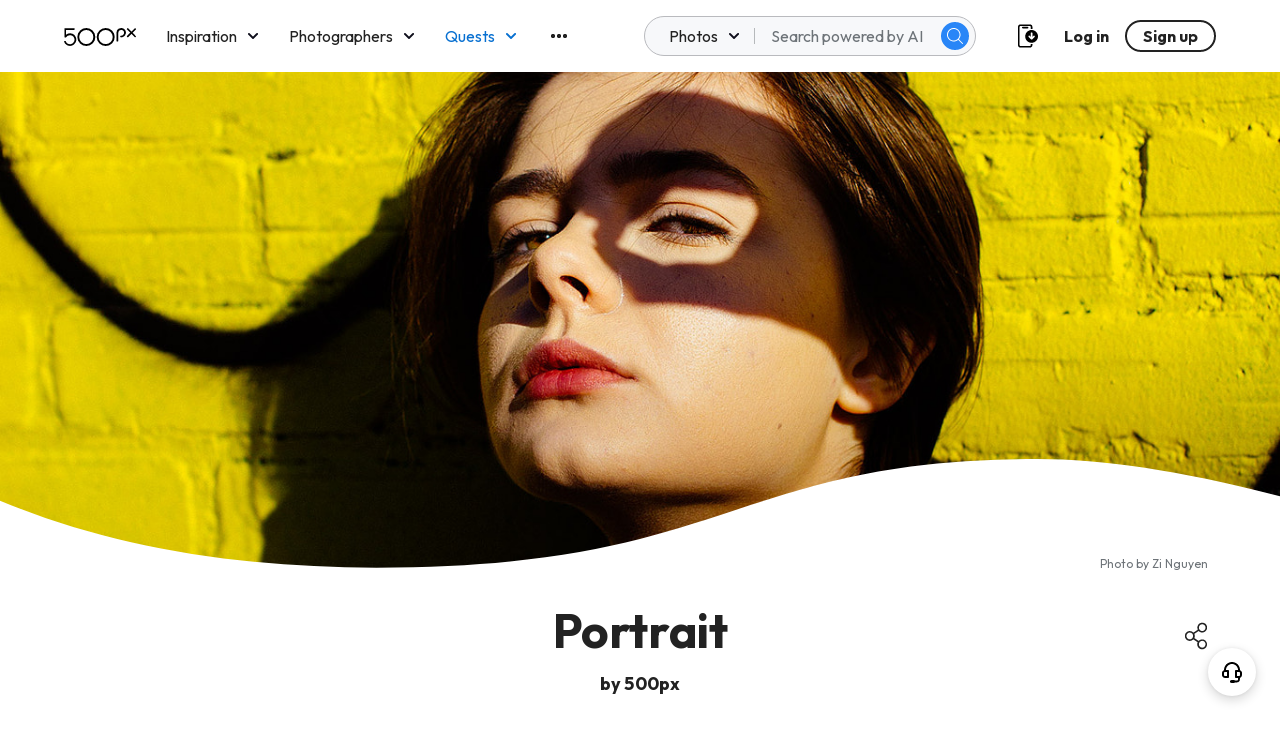

--- FILE ---
content_type: image/svg+xml
request_url: https://500px.com/staticV2/media/Share.1c7c6809.svg
body_size: 500
content:
<svg width="48" height="48" viewBox="0 0 48 48" fill="none" xmlns="http://www.w3.org/2000/svg">
<path d="M31.4667 28.0498C29.7334 28.0498 28.2667 28.8465 27.2001 29.9087L22.0001 26.4564C22.4001 25.6597 22.5334 24.8631 22.5334 23.9336C22.5334 23.0041 22.2667 22.2075 22.0001 21.4108L27.2001 17.9585C28.2667 19.1535 29.8667 19.8174 31.4667 19.8174C34.6667 19.8174 37.3334 17.1618 37.3334 13.8423C37.3334 10.5228 34.6667 8 31.4667 8C28.2667 8 25.6001 10.6556 25.6001 13.9751C25.6001 14.9046 25.8667 15.7012 26.1334 16.4979L20.8001 19.9502C19.7334 18.7552 18.1334 18.0913 16.5334 18.0913C13.3334 17.9585 10.6667 20.6141 10.6667 23.9336C10.6667 27.2531 13.3334 29.9087 16.5334 29.9087C18.2667 29.9087 19.7334 29.112 20.8001 28.0498L26.0001 31.5021C25.6001 32.2988 25.4667 33.0954 25.4667 34.0249C25.4667 37.3444 28.1334 40 31.3334 40C34.5334 40 37.2001 37.3444 37.2001 34.0249C37.2001 30.7054 34.6667 28.0498 31.4667 28.0498ZM31.4667 9.85892C33.7334 9.85892 35.4667 11.7178 35.4667 13.9751C35.4667 16.2324 33.6001 18.0913 31.4667 18.0913C29.2001 18.0913 27.4667 16.2324 27.4667 13.9751C27.4667 11.7178 29.2001 9.85892 31.4667 9.85892ZM16.5334 28.0498C14.2667 28.0498 12.5334 26.1909 12.5334 23.9336C12.5334 21.6763 14.4001 19.8174 16.5334 19.8174C18.8001 19.8174 20.5334 21.6763 20.5334 23.9336C20.5334 26.1909 18.8001 28.0498 16.5334 28.0498ZM31.4667 38.0083C29.2001 38.0083 27.4667 36.1494 27.4667 33.8921C27.4667 31.6349 29.3334 29.7759 31.4667 29.7759C33.7334 29.7759 35.4667 31.6349 35.4667 33.8921C35.4667 36.1494 33.6001 38.0083 31.4667 38.0083Z" fill="#222222"/>
</svg>


--- FILE ---
content_type: application/javascript
request_url: https://500px.com/staticV2/js/33.f1b31b4a.chunk.js
body_size: 40468
content:
(this["webpackJsonpmy-app"]=this["webpackJsonpmy-app"]||[]).push([[33],{2341:function(e,n,a){"use strict";var l=a(0),t=a.n(l),i=a(979),r=a.n(i),s=function(e){var n=e.loggedOutHome,a=e.mode;return t.a.createElement(r.a,{isPortfolioAuthorized:!0,loggedOutHome:n,mode:a})};s.defaultProps={loggedOutHome:!1,mode:"LIGHT"};var o=s;a.d(n,"a",(function(){return o}))},2387:function(e,n,a){"use strict";a.d(n,"b",(function(){return l})),a.d(n,"a",(function(){return t}));var l={COMPLETED:"COMPLETED",PUBLISHED:"PUBLISHED"},t={INITIALIZE_NEW_UPLOAD:"INITIALIZE_NEW_UPLOAD",NEW_UPLOAD_SUCCESS:"NEW_UPLOAD_SUCCESS"}},2433:function(e,n,a){"use strict";var l=a(67),t=a(0),i=a.n(t),r=a(4),s=a(13),o=a(1),u=a(3),d=a(11),c=a.n(d),m=a(5),g=a(175);function p(){var e=Object(s.a)(["\n    justify-content: flex-start;\n    overflow: auto;\n  "]);return p=function(){return e},e}function y(){var e=Object(s.a)(["\n    margin: 0 10px;\n    white-space: nowrap;\n  "]);return y=function(){return e},e}function k(){var e=Object(s.a)(["\n    margin: 0 12px;\n  "]);return k=function(){return e},e}var h=Object(o.default)(m.Paragraph).withConfig({displayName:"Elements__StyledTabLabel",componentId:"sc-1y4rlft-0"})(["font-size:16px;line-height:24px;padding:8px 12px;margin:0 20px;border-radius:20px;cursor:pointer;transition:0.2s;&:hover{opacity:0.8;}"," "," ",""],c.a.maxWidth.xlarge(k()),c.a.maxWidth.xSmall(y()),(function(e){return e.actived&&Object(o.css)(["background:#E8F4FF;&:hover{opacity:1;}"])})),f=Object(o.default)(u.Box).withConfig({displayName:"Elements__StyledTab",componentId:"sc-1y4rlft-1"})(["position:sticky;left:0;right:0;top:72px;padding:16px 0;background:#fff;z-index:3;"," @media (max-width:","px){top:56px;}",""],(function(e){return e.smaller&&Object(o.css)(["box-shadow:0 2px 6px 0 rgba(0,0,0,0.08),0 0 2px 0 rgba(0,0,0,0.02);"])}),g.mobileWidth-1,c.a.maxWidth.xSmall(p())),v=Object(t.forwardRef)((function(e,n){var a=e.activeIndex,t=e.onClick,s=e.smaller,o=e.tabsData,u=Object(l.a)(e,["activeIndex","onClick","smaller","tabsData"]);return i.a.createElement(f,Object.assign({flex:!0,align:"center",justify:"center",smaller:s},u,{ref:n}),o.map((function(e,n){return i.a.createElement(h,{bold:!0,actived:a===n,onClick:function(){return t(e,n)}},i.a.createElement(r.FormattedMessage,{id:e.labelName}))})))}));n.a=v},2545:function(e,n,a){"use strict";var l=a(13),t=a(1),i=a(11),r=a.n(i);function s(){var e=Object(l.a)(["\n    aspect-ratio: 343/168;\n  "]);return s=function(){return e},e}function o(){var e=Object(l.a)(["\n    aspect-ratio: 720/260;\n  "]);return o=function(){return e},e}function u(){var e=Object(l.a)(["\n    aspect-ratio: 1216/340;\n  "]);return u=function(){return e},e}function d(){var e=Object(l.a)(["\n    aspect-ratio: 1296/380;\n  "]);return d=function(){return e},e}var c=t.default.div.withConfig({displayName:"Elements__StyledSlider",componentId:"lixaqe-0"})(["width:100%;position:relative;aspect-ratio:1776/420;@media screen and (max-width:1580px){aspect-ratio:1436/420;}"," "," "," "," .slick-slider,.slick-list,.slick-track,.slick-slide,.slick-slide > div{height:100%;}.slick-list{overflow:hidden;border-radius:16px;}.slick-slide{float:left;img{width:100%;height:100%;object-fit:cover;background-color:hsla(0,0%,91.4%,.5);}}.slick-dots{position:absolute!important;bottom:-30px;width:100%;text-align:center;margin:0!important;padding:0;li{margin:0!important;cursor:pointer;button{width:6px!important;height:6px!important;border:1px solid #B6B9BB!important;padding:0!important;border-radius:6px!important;text-indent:9999px;background:transparent!important;margin:0 12px;cursor:pointer;}}li.slick-active button{width:14px!important;background:#222!important;border-color:#222!important;}}"],r.a.maxWidth.desktop(d()),r.a.maxWidth.xlarge(u()),r.a.maxWidth.medium(o()),r.a.maxWidth.xSmall(s()));n.a=c},2575:function(e,n,a){"use strict";var l=a(0),t=a.n(l),i=a(54),r=a(586),s=a.n(r),o=a(2545);n.a=function(e){var n=e.photos,a=Object(i.useMediaQuery)({query:"(max-width: 1580px)"}),l=Object(i.useMediaQuery)({query:"(max-width: 1440px)"}),r=Object(i.useMediaQuery)({query:"(max-width: 1280px)"}),u=Object(i.useMediaQuery)({query:"(max-width: 768px)"}),d=Object(i.useMediaQuery)({query:"(max-width: 475px)"}),c=function(e){var n,t,i,s,o,c;return d?null===(n=e.sixthSizePhoto)||void 0===n?void 0:n.images[0].url:u?null===(t=e.mobileWebPhoto)||void 0===t?void 0:t.images[0].url:r?null===(i=e.fourthSizePhoto)||void 0===i?void 0:i.images[0].url:l?null===(s=e.thirdSizePhoto)||void 0===s?void 0:s.images[0].url:a?null===(o=e.secondSizePhoto)||void 0===o?void 0:o.images[0].url:null===(c=e.bannerPhoto)||void 0===c?void 0:c.images[0].url},m={autoplay:!0,infinite:!0,swipe:!0,swipeToSlide:!0,arrows:!1,autoplaySpeed:6e3,dots:!0,useTransform:!1};return t.a.createElement(o.a,null,t.a.createElement(s.a,m,n.map((function(e){return t.a.createElement(t.a.Fragment,null,e.redirectUrl?t.a.createElement("a",{href:e.redirectUrl,target:e.internalUrl?"_self":"_blank"},t.a.createElement("img",{alt:e.name,src:c(e)})):t.a.createElement("img",{alt:e.name,src:c(e)}))}))))}},2577:function(e,n,a){e.exports=a.p+"staticV2/media/win1.dc9c1ea4.png"},2578:function(e,n){e.exports="[data-uri]"},2579:function(e,n,a){"use strict";a.d(n,"b",(function(){return r})),a.d(n,"a",(function(){return s}));var l="QuestSubmission",t="LicensingSubmission",i=function(e,n){window.fbq&&window.fbq("trackCustom",e,n)},r=function(e){var n=e.photo_count;i(l,n)},s=function(e){var n=e.photo_count;i(t,n)}},2580:function(e,n,a){"use strict";a.d(n,"b",(function(){return s})),a.d(n,"a",(function(){return o}));var l=a(9),t="UhMcCPTplZIDEO78xqAo",i="bhoXCOSqxZIDEO78xqAo",r=function(e){var n=arguments.length>1&&void 0!==arguments[1]?arguments[1]:{},a=arguments.length>2&&void 0!==arguments[2]?arguments[2]:function(){};e&&window.gtag&&window.gtag("event","conversion",Object(l.a)({send_to:"".concat("AW-10805689966","/").concat(e),event_callback:a},n))},s=function(e){var n=e.photo_count;r(t,{quest_photo_submission_count:n})},o=function(e){var n=e.photo_count;r(i,{licensing_photo_submission_count:n})}},2624:function(e,n,a){"use strict";var l=a(6),t=a(0),i=a.n(t),r=a(4),s=a(54),o=a(71),u=a(5),d=a(3),c=a(2577),m=a.n(c),g=a(2578),p=a.n(g),y=a(1),k=a(24),h=a.n(k),f=Object(y.default)(h.a).withConfig({displayName:"Elements__StyledButton",componentId:"sc-7tvvbg-0"})(["width:32px !important;height:32px;border-radius:4px;margin-left:8px;min-width:auto;padding:0;border:0;background-color:",";.button-icon{margin-right:0;}"],(function(e){var n=e.disabled,a=e.theme;return n?a.grey:a.primaryBlueHover})),v=Object(t.forwardRef)((function(e,n){var a=e.isProfile,c=void 0!==a&&a,g=Object(t.useState)(1),y=Object(l.a)(g,2),k=y[0],h=y[1],v=Object(s.useMediaQuery)({query:"(max-width: 475px)"});return i.a.createElement(o.Modal,{ref:n,dialog:!0,closeButton:!v,titleMessageId:"quest_winner.modal.title".concat(k),onClose:function(){c&&localStorage.setItem("questWinnerModal","true")}},i.a.createElement(d.Box,{column:!0,flex:!0,align:"center"},i.a.createElement(d.Box,{mb:"sm"},i.a.createElement("img",{alt:"",src:1===k?m.a:p.a})),i.a.createElement(u.Paragraph,{center:!0},i.a.createElement(r.FormattedMessage,{id:"quest_winner.modal.tips".concat(k)})),i.a.createElement(d.Box,{flex:!0,fullWidth:!0,align:"center",justify:"space-between",mt:"md"},i.a.createElement(u.Paragraph,{mediumGrey:!0,small:!0},k," of 2"),i.a.createElement(d.Box,null,i.a.createElement(f,{disabled:1===k,icon:"arrow-left",onClick:function(){return h(1)}}),i.a.createElement(f,{disabled:2===k,icon:"arrow-right",onClick:function(){return h(2)}})))))}));n.a=v},2810:function(e,n,a){e.exports=a.p+"staticV2/media/quest_banner.87ed6135.jpg"},2811:function(e,n,a){e.exports=a.p+"staticV2/media/quest_banner@1580.72c0603a.jpg"},2812:function(e,n,a){e.exports=a.p+"staticV2/media/quest_banner@1440.c2675d62.jpg"},2813:function(e,n,a){e.exports=a.p+"staticV2/media/quest_banner@1280.9ee09502.jpg"},2814:function(e,n,a){e.exports=a.p+"staticV2/media/quest_banner@768.b7f1057c.jpg"},2815:function(e,n,a){e.exports=a.p+"staticV2/media/quest_banner@mobile.74a2626a.jpg"},2816:function(e,n,a){"use strict";var l=function(){var e=[{kind:"Literal",name:"position",value:"WEB_QUEST"}],n={kind:"ScalarField",alias:null,name:"id",args:null,storageKey:null},a=[{kind:"Literal",name:"sizes",value:[35]}],l={kind:"ScalarField",alias:null,name:"size",args:null,storageKey:null},t={kind:"ScalarField",alias:null,name:"url",args:null,storageKey:null},i=[l,t],r=[{kind:"LinkedField",alias:null,name:"images",storageKey:"images(sizes:[35])",args:a,concreteType:"PhotoResizeImage",plural:!0,selections:i}],s=[{kind:"Literal",name:"sizes",value:[34]}],o=[{kind:"LinkedField",alias:null,name:"images",storageKey:"images(sizes:[34])",args:s,concreteType:"PhotoResizeImage",plural:!0,selections:i}],u={kind:"ScalarField",alias:null,name:"name",args:null,storageKey:null},d={kind:"ScalarField",alias:null,name:"redirectUrl",args:null,storageKey:null},c={kind:"ScalarField",alias:null,name:"internalUrl",args:null,storageKey:null},m=[l,t,n],g=[{kind:"LinkedField",alias:null,name:"images",storageKey:"images(sizes:[35])",args:a,concreteType:"PhotoResizeImage",plural:!0,selections:m},n],p=[{kind:"LinkedField",alias:null,name:"images",storageKey:"images(sizes:[34])",args:s,concreteType:"PhotoResizeImage",plural:!0,selections:m},n];return{kind:"Request",fragment:{kind:"Fragment",name:"HeaderQueryRenderQuery",type:"Query",metadata:null,argumentDefinitions:[],selections:[{kind:"LinkedField",alias:null,name:"onlineCampaignList",storageKey:'onlineCampaignList(position:"WEB_QUEST")',args:e,concreteType:"CampaignBanner",plural:!0,selections:[n,{kind:"LinkedField",alias:null,name:"bannerPhoto",storageKey:null,args:null,concreteType:"Photo",plural:!1,selections:r},{kind:"LinkedField",alias:null,name:"secondSizePhoto",storageKey:null,args:null,concreteType:"Photo",plural:!1,selections:r},{kind:"LinkedField",alias:null,name:"thirdSizePhoto",storageKey:null,args:null,concreteType:"Photo",plural:!1,selections:r},{kind:"LinkedField",alias:null,name:"fourthSizePhoto",storageKey:null,args:null,concreteType:"Photo",plural:!1,selections:r},{kind:"LinkedField",alias:null,name:"mobileWebPhoto",storageKey:null,args:null,concreteType:"Photo",plural:!1,selections:o},{kind:"LinkedField",alias:null,name:"sixthSizePhoto",storageKey:null,args:null,concreteType:"Photo",plural:!1,selections:o},u,d,c]}]},operation:{kind:"Operation",name:"HeaderQueryRenderQuery",argumentDefinitions:[],selections:[{kind:"LinkedField",alias:null,name:"onlineCampaignList",storageKey:'onlineCampaignList(position:"WEB_QUEST")',args:e,concreteType:"CampaignBanner",plural:!0,selections:[n,{kind:"LinkedField",alias:null,name:"bannerPhoto",storageKey:null,args:null,concreteType:"Photo",plural:!1,selections:g},{kind:"LinkedField",alias:null,name:"secondSizePhoto",storageKey:null,args:null,concreteType:"Photo",plural:!1,selections:g},{kind:"LinkedField",alias:null,name:"thirdSizePhoto",storageKey:null,args:null,concreteType:"Photo",plural:!1,selections:g},{kind:"LinkedField",alias:null,name:"fourthSizePhoto",storageKey:null,args:null,concreteType:"Photo",plural:!1,selections:g},{kind:"LinkedField",alias:null,name:"mobileWebPhoto",storageKey:null,args:null,concreteType:"Photo",plural:!1,selections:p},{kind:"LinkedField",alias:null,name:"sixthSizePhoto",storageKey:null,args:null,concreteType:"Photo",plural:!1,selections:p},u,d,c]}]},params:{operationKind:"query",name:"HeaderQueryRenderQuery",id:null,text:"query HeaderQueryRenderQuery {\n  onlineCampaignList(position: WEB_QUEST) {\n    id\n    bannerPhoto {\n      images(sizes: [35]) {\n        size\n        url\n        id\n      }\n      id\n    }\n    secondSizePhoto {\n      images(sizes: [35]) {\n        size\n        url\n        id\n      }\n      id\n    }\n    thirdSizePhoto {\n      images(sizes: [35]) {\n        size\n        url\n        id\n      }\n      id\n    }\n    fourthSizePhoto {\n      images(sizes: [35]) {\n        size\n        url\n        id\n      }\n      id\n    }\n    mobileWebPhoto {\n      images(sizes: [34]) {\n        size\n        url\n        id\n      }\n      id\n    }\n    sixthSizePhoto {\n      images(sizes: [34]) {\n        size\n        url\n        id\n      }\n      id\n    }\n    name\n    redirectUrl\n    internalUrl\n  }\n}\n",metadata:{}}}}();l.hash="13224f377489a79f70b57688e85ccf9e",e.exports=l},2817:function(e,n,a){"use strict";var l=function(){var e=[{kind:"LocalArgument",name:"type",type:"QuestTypeFilter",defaultValue:null},{kind:"LocalArgument",name:"locale",type:"String",defaultValue:null}],n=[{kind:"Literal",name:"first",value:12},{kind:"Variable",name:"locale",variableName:"locale"},{kind:"Variable",name:"type",variableName:"type"}],a={kind:"ScalarField",alias:null,name:"id",args:null,storageKey:null},l={kind:"ScalarField",alias:null,name:"slug",args:null,storageKey:null},t={kind:"ScalarField",alias:null,name:"title",args:null,storageKey:null},i={kind:"ScalarField",alias:null,name:"endsAt",args:null,storageKey:null},r={kind:"ScalarField",alias:null,name:"prizeName",args:null,storageKey:null},s={kind:"ScalarField",alias:null,name:"sponsorName",args:null,storageKey:null},o={kind:"ScalarField",alias:null,name:"canonicalPath",args:null,storageKey:null},u={kind:"ScalarField",alias:null,name:"subType",args:null,storageKey:null},d={kind:"ScalarField",alias:null,name:"advertisingUrl",args:null,storageKey:null},c={kind:"ScalarField",alias:null,name:"status",args:null,storageKey:null},m={kind:"ScalarField",alias:null,name:"geofenced",args:null,storageKey:null},g={kind:"ScalarField",alias:null,name:"isUserInGeofence",args:null,storageKey:null},p={kind:"ScalarField",alias:null,name:"entryFee",args:null,storageKey:null},y={kind:"ScalarField",alias:null,name:"beginnerFriendly",args:null,storageKey:null},k={kind:"LinkedField",alias:null,name:"winners",storageKey:null,args:null,concreteType:"Photo",plural:!0,selections:[a]},h=[{kind:"Literal",name:"sizes",value:[34]}],f={kind:"ScalarField",alias:null,name:"size",args:null,storageKey:null},v={kind:"ScalarField",alias:null,name:"url",args:null,storageKey:null};return{kind:"Request",fragment:{kind:"Fragment",name:"FeaturedQuestsQueryRenderQuery",type:"Query",metadata:null,argumentDefinitions:e,selections:[{kind:"LinkedField",alias:"quests",name:"questsV2",storageKey:null,args:n,concreteType:"QuestConnection",plural:!1,selections:[{kind:"LinkedField",alias:null,name:"edges",storageKey:null,args:null,concreteType:"QuestEdge",plural:!0,selections:[{kind:"LinkedField",alias:null,name:"node",storageKey:null,args:null,concreteType:"Quest",plural:!1,selections:[a,l,t,i,r,s,o,u,d,c,m,g,p,y,k,{kind:"LinkedField",alias:null,name:"cover",storageKey:null,args:null,concreteType:"Photo",plural:!1,selections:[{kind:"LinkedField",alias:null,name:"images",storageKey:"images(sizes:[34])",args:h,concreteType:"PhotoResizeImage",plural:!0,selections:[f,v]}]}]}]}]}]},operation:{kind:"Operation",name:"FeaturedQuestsQueryRenderQuery",argumentDefinitions:e,selections:[{kind:"LinkedField",alias:"quests",name:"questsV2",storageKey:null,args:n,concreteType:"QuestConnection",plural:!1,selections:[{kind:"LinkedField",alias:null,name:"edges",storageKey:null,args:null,concreteType:"QuestEdge",plural:!0,selections:[{kind:"LinkedField",alias:null,name:"node",storageKey:null,args:null,concreteType:"Quest",plural:!1,selections:[a,l,t,i,r,s,o,u,d,c,m,g,p,y,k,{kind:"LinkedField",alias:null,name:"cover",storageKey:null,args:null,concreteType:"Photo",plural:!1,selections:[{kind:"LinkedField",alias:null,name:"images",storageKey:"images(sizes:[34])",args:h,concreteType:"PhotoResizeImage",plural:!0,selections:[f,v,a]},a]}]}]}]}]},params:{operationKind:"query",name:"FeaturedQuestsQueryRenderQuery",id:null,text:"query FeaturedQuestsQueryRenderQuery(\n  $type: QuestTypeFilter\n  $locale: String\n) {\n  quests: questsV2(type: $type, locale: $locale, first: 12) {\n    edges {\n      node {\n        id\n        slug\n        title\n        endsAt\n        prizeName\n        sponsorName\n        canonicalPath\n        subType\n        advertisingUrl\n        status\n        geofenced\n        isUserInGeofence\n        entryFee\n        beginnerFriendly\n        winners {\n          id\n        }\n        cover {\n          images(sizes: [34]) {\n            size\n            url\n            id\n          }\n          id\n        }\n      }\n    }\n  }\n}\n",metadata:{}}}}();l.hash="17433cbf5fccba22c34614f0162124fb",e.exports=l},2818:function(e,n,a){e.exports=a.p+"staticV2/media/link.944950d1.svg"},2819:function(e,n,a){e.exports=a.p+"staticV2/media/gift.af39d378.svg"},2820:function(e,n,a){e.exports=a.p+"staticV2/media/prize.26e6e0cd.svg"},2821:function(e,n,a){"use strict";var l=function(){var e={kind:"ScalarField",alias:null,name:"id",args:null,storageKey:null};return{kind:"Fragment",name:"QuestCardContainer_query",type:"Query",metadata:{connection:[{count:"pageSize",cursor:"cursor",direction:"forward",path:["quests"]}]},argumentDefinitions:[{kind:"LocalArgument",name:"active",type:"Boolean",defaultValue:null},{kind:"LocalArgument",name:"type",type:"QuestTypeFilter",defaultValue:null},{kind:"LocalArgument",name:"locale",type:"String",defaultValue:null},{kind:"LocalArgument",name:"pageSize",type:"Int",defaultValue:null},{kind:"LocalArgument",name:"cursor",type:"String",defaultValue:null}],selections:[{kind:"LinkedField",alias:"quests",name:"__QuestCardCountainer_quests_connection",storageKey:null,args:[{kind:"Variable",name:"active",variableName:"active"},{kind:"Variable",name:"locale",variableName:"locale"},{kind:"Variable",name:"type",variableName:"type"}],concreteType:"QuestConnection",plural:!1,selections:[{kind:"LinkedField",alias:null,name:"edges",storageKey:null,args:null,concreteType:"QuestEdge",plural:!0,selections:[{kind:"LinkedField",alias:null,name:"node",storageKey:null,args:null,concreteType:"Quest",plural:!1,selections:[e,{kind:"ScalarField",alias:null,name:"slug",args:null,storageKey:null},{kind:"ScalarField",alias:null,name:"title",args:null,storageKey:null},{kind:"ScalarField",alias:null,name:"endsAt",args:null,storageKey:null},{kind:"ScalarField",alias:null,name:"prizeName",args:null,storageKey:null},{kind:"ScalarField",alias:null,name:"sponsorName",args:null,storageKey:null},{kind:"ScalarField",alias:null,name:"canonicalPath",args:null,storageKey:null},{kind:"ScalarField",alias:null,name:"subType",args:null,storageKey:null},{kind:"ScalarField",alias:null,name:"advertisingUrl",args:null,storageKey:null},{kind:"ScalarField",alias:null,name:"status",args:null,storageKey:null},{kind:"ScalarField",alias:null,name:"geofenced",args:null,storageKey:null},{kind:"ScalarField",alias:null,name:"isUserInGeofence",args:null,storageKey:null},{kind:"ScalarField",alias:null,name:"entryFee",args:null,storageKey:null},{kind:"ScalarField",alias:null,name:"beginnerFriendly",args:null,storageKey:null},{kind:"LinkedField",alias:null,name:"winners",storageKey:null,args:null,concreteType:"Photo",plural:!0,selections:[e]},{kind:"LinkedField",alias:null,name:"cover",storageKey:null,args:null,concreteType:"Photo",plural:!1,selections:[{kind:"LinkedField",alias:null,name:"images",storageKey:"images(sizes:[34])",args:[{kind:"Literal",name:"sizes",value:[34]}],concreteType:"PhotoResizeImage",plural:!0,selections:[{kind:"ScalarField",alias:null,name:"size",args:null,storageKey:null},{kind:"ScalarField",alias:null,name:"url",args:null,storageKey:null}]}]},{kind:"ScalarField",alias:null,name:"__typename",args:null,storageKey:null}]},{kind:"ScalarField",alias:null,name:"cursor",args:null,storageKey:null}]},{kind:"ScalarField",alias:null,name:"totalCount",args:null,storageKey:null},{kind:"LinkedField",alias:null,name:"pageInfo",storageKey:null,args:null,concreteType:"PageInfo",plural:!1,selections:[{kind:"ScalarField",alias:null,name:"endCursor",args:null,storageKey:null},{kind:"ScalarField",alias:null,name:"hasNextPage",args:null,storageKey:null}]}]}]}}();l.hash="b24fbce8fd52bd0c2cf9d31b41442fd6",e.exports=l},2822:function(e,n,a){"use strict";var l=function(){var e=[{kind:"LocalArgument",name:"active",type:"Boolean",defaultValue:null},{kind:"LocalArgument",name:"type",type:"QuestTypeFilter",defaultValue:null},{kind:"LocalArgument",name:"locale",type:"String",defaultValue:null},{kind:"LocalArgument",name:"pageSize",type:"Int",defaultValue:null},{kind:"LocalArgument",name:"cursor",type:"String",defaultValue:null}],n={kind:"Variable",name:"active",variableName:"active"},a={kind:"Variable",name:"locale",variableName:"locale"},l={kind:"Variable",name:"type",variableName:"type"},t=[n,{kind:"Variable",name:"after",variableName:"cursor"},{kind:"Variable",name:"first",variableName:"pageSize"},a,l],i={kind:"ScalarField",alias:null,name:"id",args:null,storageKey:null};return{kind:"Request",fragment:{kind:"Fragment",name:"QuestCardContainerQuestFeedQuery",type:"Query",metadata:null,argumentDefinitions:e,selections:[{kind:"FragmentSpread",name:"QuestCardContainer_query",args:[n,{kind:"Variable",name:"cursor",variableName:"cursor"},a,{kind:"Variable",name:"pageSize",variableName:"pageSize"},l]}]},operation:{kind:"Operation",name:"QuestCardContainerQuestFeedQuery",argumentDefinitions:e,selections:[{kind:"LinkedField",alias:"quests",name:"questsV2",storageKey:null,args:t,concreteType:"QuestConnection",plural:!1,selections:[{kind:"LinkedField",alias:null,name:"edges",storageKey:null,args:null,concreteType:"QuestEdge",plural:!0,selections:[{kind:"LinkedField",alias:null,name:"node",storageKey:null,args:null,concreteType:"Quest",plural:!1,selections:[i,{kind:"ScalarField",alias:null,name:"slug",args:null,storageKey:null},{kind:"ScalarField",alias:null,name:"title",args:null,storageKey:null},{kind:"ScalarField",alias:null,name:"endsAt",args:null,storageKey:null},{kind:"ScalarField",alias:null,name:"prizeName",args:null,storageKey:null},{kind:"ScalarField",alias:null,name:"sponsorName",args:null,storageKey:null},{kind:"ScalarField",alias:null,name:"canonicalPath",args:null,storageKey:null},{kind:"ScalarField",alias:null,name:"subType",args:null,storageKey:null},{kind:"ScalarField",alias:null,name:"advertisingUrl",args:null,storageKey:null},{kind:"ScalarField",alias:null,name:"status",args:null,storageKey:null},{kind:"ScalarField",alias:null,name:"geofenced",args:null,storageKey:null},{kind:"ScalarField",alias:null,name:"isUserInGeofence",args:null,storageKey:null},{kind:"ScalarField",alias:null,name:"entryFee",args:null,storageKey:null},{kind:"ScalarField",alias:null,name:"beginnerFriendly",args:null,storageKey:null},{kind:"LinkedField",alias:null,name:"winners",storageKey:null,args:null,concreteType:"Photo",plural:!0,selections:[i]},{kind:"LinkedField",alias:null,name:"cover",storageKey:null,args:null,concreteType:"Photo",plural:!1,selections:[{kind:"LinkedField",alias:null,name:"images",storageKey:"images(sizes:[34])",args:[{kind:"Literal",name:"sizes",value:[34]}],concreteType:"PhotoResizeImage",plural:!0,selections:[{kind:"ScalarField",alias:null,name:"size",args:null,storageKey:null},{kind:"ScalarField",alias:null,name:"url",args:null,storageKey:null},i]},i]},{kind:"ScalarField",alias:null,name:"__typename",args:null,storageKey:null}]},{kind:"ScalarField",alias:null,name:"cursor",args:null,storageKey:null}]},{kind:"ScalarField",alias:null,name:"totalCount",args:null,storageKey:null},{kind:"LinkedField",alias:null,name:"pageInfo",storageKey:null,args:null,concreteType:"PageInfo",plural:!1,selections:[{kind:"ScalarField",alias:null,name:"endCursor",args:null,storageKey:null},{kind:"ScalarField",alias:null,name:"hasNextPage",args:null,storageKey:null}]}]},{kind:"LinkedHandle",alias:"quests",name:"questsV2",args:t,handle:"connection",key:"QuestCardCountainer_quests",filters:["active","type","locale"]}]},params:{operationKind:"query",name:"QuestCardContainerQuestFeedQuery",id:null,text:"query QuestCardContainerQuestFeedQuery(\n  $active: Boolean\n  $type: QuestTypeFilter\n  $locale: String\n  $pageSize: Int\n  $cursor: String\n) {\n  ...QuestCardContainer_query_1qKajc\n}\n\nfragment QuestCardContainer_query_1qKajc on Query {\n  quests: questsV2(active: $active, type: $type, locale: $locale, first: $pageSize, after: $cursor) {\n    edges {\n      node {\n        id\n        slug\n        title\n        endsAt\n        prizeName\n        sponsorName\n        canonicalPath\n        subType\n        advertisingUrl\n        status\n        geofenced\n        isUserInGeofence\n        entryFee\n        beginnerFriendly\n        winners {\n          id\n        }\n        cover {\n          images(sizes: [34]) {\n            size\n            url\n            id\n          }\n          id\n        }\n        __typename\n      }\n      cursor\n    }\n    totalCount\n    pageInfo {\n      endCursor\n      hasNextPage\n    }\n  }\n}\n",metadata:{}}}}();l.hash="da384c72481f1ea7a21fabaf3bf77c0f",e.exports=l},2823:function(e,n,a){"use strict";var l=function(){var e=[{kind:"LocalArgument",name:"active",type:"Boolean",defaultValue:!0},{kind:"LocalArgument",name:"type",type:"QuestTypeFilter",defaultValue:null},{kind:"LocalArgument",name:"pageSize",type:"Int",defaultValue:null},{kind:"LocalArgument",name:"locale",type:"String",defaultValue:null}],n={kind:"Variable",name:"active",variableName:"active"},a={kind:"Variable",name:"locale",variableName:"locale"},l={kind:"Variable",name:"type",variableName:"type"},t=[n,{kind:"Variable",name:"first",variableName:"pageSize"},a,l],i={kind:"ScalarField",alias:null,name:"id",args:null,storageKey:null};return{kind:"Request",fragment:{kind:"Fragment",name:"QuestCardContainerQueryRendererQuestFeedQuery",type:"Query",metadata:null,argumentDefinitions:e,selections:[{kind:"FragmentSpread",name:"QuestCardContainer_query",args:[n,a,{kind:"Variable",name:"pageSize",variableName:"pageSize"},l]}]},operation:{kind:"Operation",name:"QuestCardContainerQueryRendererQuestFeedQuery",argumentDefinitions:e,selections:[{kind:"LinkedField",alias:"quests",name:"questsV2",storageKey:null,args:t,concreteType:"QuestConnection",plural:!1,selections:[{kind:"LinkedField",alias:null,name:"edges",storageKey:null,args:null,concreteType:"QuestEdge",plural:!0,selections:[{kind:"LinkedField",alias:null,name:"node",storageKey:null,args:null,concreteType:"Quest",plural:!1,selections:[i,{kind:"ScalarField",alias:null,name:"slug",args:null,storageKey:null},{kind:"ScalarField",alias:null,name:"title",args:null,storageKey:null},{kind:"ScalarField",alias:null,name:"endsAt",args:null,storageKey:null},{kind:"ScalarField",alias:null,name:"prizeName",args:null,storageKey:null},{kind:"ScalarField",alias:null,name:"sponsorName",args:null,storageKey:null},{kind:"ScalarField",alias:null,name:"canonicalPath",args:null,storageKey:null},{kind:"ScalarField",alias:null,name:"subType",args:null,storageKey:null},{kind:"ScalarField",alias:null,name:"advertisingUrl",args:null,storageKey:null},{kind:"ScalarField",alias:null,name:"status",args:null,storageKey:null},{kind:"ScalarField",alias:null,name:"geofenced",args:null,storageKey:null},{kind:"ScalarField",alias:null,name:"isUserInGeofence",args:null,storageKey:null},{kind:"ScalarField",alias:null,name:"entryFee",args:null,storageKey:null},{kind:"ScalarField",alias:null,name:"beginnerFriendly",args:null,storageKey:null},{kind:"LinkedField",alias:null,name:"winners",storageKey:null,args:null,concreteType:"Photo",plural:!0,selections:[i]},{kind:"LinkedField",alias:null,name:"cover",storageKey:null,args:null,concreteType:"Photo",plural:!1,selections:[{kind:"LinkedField",alias:null,name:"images",storageKey:"images(sizes:[34])",args:[{kind:"Literal",name:"sizes",value:[34]}],concreteType:"PhotoResizeImage",plural:!0,selections:[{kind:"ScalarField",alias:null,name:"size",args:null,storageKey:null},{kind:"ScalarField",alias:null,name:"url",args:null,storageKey:null},i]},i]},{kind:"ScalarField",alias:null,name:"__typename",args:null,storageKey:null}]},{kind:"ScalarField",alias:null,name:"cursor",args:null,storageKey:null}]},{kind:"ScalarField",alias:null,name:"totalCount",args:null,storageKey:null},{kind:"LinkedField",alias:null,name:"pageInfo",storageKey:null,args:null,concreteType:"PageInfo",plural:!1,selections:[{kind:"ScalarField",alias:null,name:"endCursor",args:null,storageKey:null},{kind:"ScalarField",alias:null,name:"hasNextPage",args:null,storageKey:null}]}]},{kind:"LinkedHandle",alias:"quests",name:"questsV2",args:t,handle:"connection",key:"QuestCardCountainer_quests",filters:["active","type","locale"]}]},params:{operationKind:"query",name:"QuestCardContainerQueryRendererQuestFeedQuery",id:null,text:"query QuestCardContainerQueryRendererQuestFeedQuery(\n  $active: Boolean = true\n  $type: QuestTypeFilter\n  $pageSize: Int\n  $locale: String\n) {\n  ...QuestCardContainer_query_12gjON\n}\n\nfragment QuestCardContainer_query_12gjON on Query {\n  quests: questsV2(active: $active, type: $type, locale: $locale, first: $pageSize) {\n    edges {\n      node {\n        id\n        slug\n        title\n        endsAt\n        prizeName\n        sponsorName\n        canonicalPath\n        subType\n        advertisingUrl\n        status\n        geofenced\n        isUserInGeofence\n        entryFee\n        beginnerFriendly\n        winners {\n          id\n        }\n        cover {\n          images(sizes: [34]) {\n            size\n            url\n            id\n          }\n          id\n        }\n        __typename\n      }\n      cursor\n    }\n    totalCount\n    pageInfo {\n      endCursor\n      hasNextPage\n    }\n  }\n}\n",metadata:{}}}}();l.hash="85eb9aef4da4daaa56147e4b3d23e6d9",e.exports=l},2824:function(e,n,a){"use strict";var l=function(){var e=[{kind:"LocalArgument",name:"input",type:"AddPhotoToQuestInput",defaultValue:null}],n=[{kind:"Variable",name:"input",variableName:"input"}],a={kind:"ScalarField",alias:null,name:"clientMutationId",args:null,storageKey:null},l={kind:"ScalarField",alias:null,name:"id",args:null,storageKey:null},t={kind:"ScalarField",alias:null,name:"canonicalPath",args:null,storageKey:null},i={kind:"ScalarField",alias:null,name:"name",args:null,storageKey:null},r={kind:"ScalarField",alias:null,name:"description",args:null,storageKey:null},s={kind:"ScalarField",alias:null,name:"category",args:null,storageKey:null},o={kind:"ScalarField",alias:null,name:"uploadedAt",args:null,storageKey:null},u={kind:"ScalarField",alias:null,name:"location",args:null,storageKey:null},d={kind:"ScalarField",alias:null,name:"width",args:null,storageKey:null},c={kind:"ScalarField",alias:null,name:"height",args:null,storageKey:null},m={kind:"ScalarField",alias:null,name:"username",args:null,storageKey:null},g=[{kind:"Literal",name:"sizes",value:"SMALL"}],p={kind:"ScalarField",alias:null,name:"url",args:null,storageKey:null},y=[p],k=[{kind:"Literal",name:"sizes",value:[32]}],h={kind:"LinkedField",alias:null,name:"quest",storageKey:null,args:null,concreteType:"Quest",plural:!1,selections:[{kind:"LinkedField",alias:null,name:"topics",storageKey:null,args:null,concreteType:"QuestTopic",plural:!0,selections:[{kind:"ScalarField",alias:null,name:"questTopicId",args:null,storageKey:null},{kind:"ScalarField",alias:null,name:"questId",args:null,storageKey:null},{kind:"ScalarField",alias:null,name:"inspirationGalleryId",args:null,storageKey:null},{kind:"ScalarField",alias:null,name:"topicName",args:null,storageKey:null},{kind:"ScalarField",alias:null,name:"mySubmittedCount",args:null,storageKey:null}]},{kind:"LinkedField",alias:null,name:"mySubmittedPhotos",storageKey:null,args:null,concreteType:"PhotoConnection",plural:!1,selections:[{kind:"ScalarField",alias:null,name:"totalCount",args:null,storageKey:null}]},{kind:"ScalarField",alias:null,name:"legacyId",args:null,storageKey:null},l]},f=[p,l];return{kind:"Request",fragment:{kind:"Fragment",name:"uploadAddPhotoToQuestMutation",type:"Mutation",metadata:null,argumentDefinitions:e,selections:[{kind:"LinkedField",alias:null,name:"addPhotoToQuest",storageKey:null,args:n,concreteType:"AddPhotoToQuestPayload",plural:!1,selections:[a,{kind:"LinkedField",alias:null,name:"photo",storageKey:null,args:null,concreteType:"Photo",plural:!1,selections:[l,t,i,r,s,o,u,d,c,{kind:"LinkedField",alias:null,name:"uploader",storageKey:null,args:null,concreteType:"User",plural:!1,selections:[m,t,{kind:"LinkedField",alias:null,name:"avatar",storageKey:null,args:null,concreteType:"UserAvatar",plural:!1,selections:[{kind:"LinkedField",alias:null,name:"images",storageKey:'images(sizes:"SMALL")',args:g,concreteType:"UserAvatarResizeImage",plural:!0,selections:y}]}]},{kind:"LinkedField",alias:null,name:"images",storageKey:"images(sizes:[32])",args:k,concreteType:"PhotoResizeImage",plural:!0,selections:y}]},h]}]},operation:{kind:"Operation",name:"uploadAddPhotoToQuestMutation",argumentDefinitions:e,selections:[{kind:"LinkedField",alias:null,name:"addPhotoToQuest",storageKey:null,args:n,concreteType:"AddPhotoToQuestPayload",plural:!1,selections:[a,{kind:"LinkedField",alias:null,name:"photo",storageKey:null,args:null,concreteType:"Photo",plural:!1,selections:[l,t,i,r,s,o,u,d,c,{kind:"LinkedField",alias:null,name:"uploader",storageKey:null,args:null,concreteType:"User",plural:!1,selections:[m,t,{kind:"LinkedField",alias:null,name:"avatar",storageKey:null,args:null,concreteType:"UserAvatar",plural:!1,selections:[{kind:"LinkedField",alias:null,name:"images",storageKey:'images(sizes:"SMALL")',args:g,concreteType:"UserAvatarResizeImage",plural:!0,selections:f},l]},l]},{kind:"LinkedField",alias:null,name:"images",storageKey:"images(sizes:[32])",args:k,concreteType:"PhotoResizeImage",plural:!0,selections:f}]},h]}]},params:{operationKind:"mutation",name:"uploadAddPhotoToQuestMutation",id:null,text:"mutation uploadAddPhotoToQuestMutation(\n  $input: AddPhotoToQuestInput\n) {\n  addPhotoToQuest(input: $input) {\n    clientMutationId\n    photo {\n      id\n      canonicalPath\n      name\n      description\n      category\n      uploadedAt\n      location\n      width\n      height\n      uploader {\n        username\n        canonicalPath\n        avatar {\n          images(sizes: SMALL) {\n            url\n            id\n          }\n          id\n        }\n        id\n      }\n      images(sizes: [32]) {\n        url\n        id\n      }\n    }\n    quest {\n      topics {\n        questTopicId\n        questId\n        inspirationGalleryId\n        topicName\n        mySubmittedCount\n      }\n      mySubmittedPhotos {\n        totalCount\n      }\n      legacyId\n      id\n    }\n  }\n}\n",metadata:{}}}}();l.hash="0ddda7a22df9c106d64bb82bdfbb6d71",e.exports=l},2825:function(e,n,a){e.exports=a.p+"staticV2/media/Licensing.8e6df2e7.svg"},2826:function(e,n,a){"use strict";var l=function(){var e=[{kind:"LocalArgument",name:"input",type:"AddPhotoToShortlistInput",defaultValue:null},{kind:"LocalArgument",name:"questLegacyId",type:"ID!",defaultValue:null}],n={kind:"ScalarField",alias:null,name:"id",args:null,storageKey:null},a={kind:"ScalarField",alias:null,name:"legacyId",args:null,storageKey:null},l=[{kind:"LinkedField",alias:null,name:"addPhotoToShortlist",storageKey:null,args:[{kind:"Variable",name:"input",variableName:"input"}],concreteType:"AddPhotoToShortlistPayload",plural:!1,selections:[{kind:"LinkedField",alias:null,name:"photo",storageKey:null,args:null,concreteType:"Photo",plural:!1,selections:[n,a,{kind:"ScalarField",alias:null,name:"inShortlist",args:[{kind:"Variable",name:"questLegacyId",variableName:"questLegacyId"}],storageKey:null}]},{kind:"LinkedField",alias:null,name:"quest",storageKey:null,args:null,concreteType:"Quest",plural:!1,selections:[n,a,{kind:"LinkedField",alias:null,name:"shortlistedPhotos",storageKey:null,args:null,concreteType:"PhotoConnection",plural:!1,selections:[{kind:"ScalarField",alias:null,name:"totalCount",args:null,storageKey:null}]}]}]}];return{kind:"Request",fragment:{kind:"Fragment",name:"addPhotoToShortlistMutation",type:"Mutation",metadata:null,argumentDefinitions:e,selections:l},operation:{kind:"Operation",name:"addPhotoToShortlistMutation",argumentDefinitions:e,selections:l},params:{operationKind:"mutation",name:"addPhotoToShortlistMutation",id:null,text:"mutation addPhotoToShortlistMutation(\n  $input: AddPhotoToShortlistInput\n  $questLegacyId: ID!\n) {\n  addPhotoToShortlist(input: $input) {\n    photo {\n      id\n      legacyId\n      inShortlist(questLegacyId: $questLegacyId)\n    }\n    quest {\n      id\n      legacyId\n      shortlistedPhotos {\n        totalCount\n      }\n    }\n  }\n}\n",metadata:{}}}}();l.hash="cb2ab81de0d331148a215564027e3074",e.exports=l},2827:function(e,n,a){"use strict";var l=function(){var e=[{kind:"LocalArgument",name:"input",type:"RemovePhotoFromShortlistInput",defaultValue:null},{kind:"LocalArgument",name:"questLegacyId",type:"ID!",defaultValue:null}],n={kind:"ScalarField",alias:null,name:"id",args:null,storageKey:null},a={kind:"ScalarField",alias:null,name:"legacyId",args:null,storageKey:null},l=[{kind:"LinkedField",alias:null,name:"removePhotoFromShortlist",storageKey:null,args:[{kind:"Variable",name:"input",variableName:"input"}],concreteType:"RemovePhotoFromShortlistPayload",plural:!1,selections:[{kind:"LinkedField",alias:null,name:"photo",storageKey:null,args:null,concreteType:"Photo",plural:!1,selections:[n,a,{kind:"ScalarField",alias:null,name:"inShortlist",args:[{kind:"Variable",name:"questLegacyId",variableName:"questLegacyId"}],storageKey:null}]},{kind:"LinkedField",alias:null,name:"quest",storageKey:null,args:null,concreteType:"Quest",plural:!1,selections:[n,a,{kind:"LinkedField",alias:null,name:"shortlistedPhotos",storageKey:null,args:null,concreteType:"PhotoConnection",plural:!1,selections:[{kind:"ScalarField",alias:null,name:"totalCount",args:null,storageKey:null}]}]}]}];return{kind:"Request",fragment:{kind:"Fragment",name:"removePhotoFromShortlistMutation",type:"Mutation",metadata:null,argumentDefinitions:e,selections:l},operation:{kind:"Operation",name:"removePhotoFromShortlistMutation",argumentDefinitions:e,selections:l},params:{operationKind:"mutation",name:"removePhotoFromShortlistMutation",id:null,text:"mutation removePhotoFromShortlistMutation(\n  $input: RemovePhotoFromShortlistInput\n  $questLegacyId: ID!\n) {\n  removePhotoFromShortlist(input: $input) {\n    photo {\n      id\n      legacyId\n      inShortlist(questLegacyId: $questLegacyId)\n    }\n    quest {\n      id\n      legacyId\n      shortlistedPhotos {\n        totalCount\n      }\n    }\n  }\n}\n",metadata:{}}}}();l.hash="059b2ba5966fd1eb7188496e98e2707a",e.exports=l},2905:function(e,n,a){"use strict";var l=function(){var e={kind:"ScalarField",alias:null,name:"id",args:null,storageKey:null},n={kind:"ScalarField",alias:null,name:"legacyId",args:null,storageKey:null},a={kind:"ScalarField",alias:null,name:"canonicalPath",args:null,storageKey:null},l={kind:"ScalarField",alias:null,name:"url",args:null,storageKey:null},t={kind:"ScalarField",alias:null,name:"totalCount",args:null,storageKey:null};return{kind:"Fragment",name:"InspirationGalleryPaginationContainer_quest",type:"Quest",metadata:{connection:[{count:"pageSize",cursor:"cursor",direction:"forward",path:["inspirationPhotos"]}]},argumentDefinitions:[{kind:"LocalArgument",name:"cursor",type:"String",defaultValue:null},{kind:"LocalArgument",name:"pageSize",type:"Int",defaultValue:10},{kind:"LocalArgument",name:"inspirationGalleryId",type:"ID",defaultValue:null}],selections:[{kind:"LinkedField",alias:"inspirationPhotos",name:"__QuestGalleryContainer_inspirationPhotos_connection",storageKey:null,args:[{kind:"Variable",name:"inspirationGalleryId",variableName:"inspirationGalleryId"}],concreteType:"PhotoConnection",plural:!1,selections:[{kind:"LinkedField",alias:null,name:"edges",storageKey:null,args:null,concreteType:"PhotoEdge",plural:!0,selections:[{kind:"LinkedField",alias:null,name:"node",storageKey:null,args:null,concreteType:"Photo",plural:!1,selections:[e,n,a,{kind:"ScalarField",alias:null,name:"name",args:null,storageKey:null},{kind:"ScalarField",alias:null,name:"description",args:null,storageKey:null},{kind:"ScalarField",alias:null,name:"category",args:null,storageKey:null},{kind:"ScalarField",alias:null,name:"uploadedAt",args:null,storageKey:null},{kind:"ScalarField",alias:null,name:"location",args:null,storageKey:null},{kind:"ScalarField",alias:null,name:"width",args:null,storageKey:null},{kind:"ScalarField",alias:null,name:"height",args:null,storageKey:null},{kind:"ScalarField",alias:null,name:"isLikedByMe",args:null,storageKey:null},{kind:"LinkedField",alias:"photographer",name:"uploader",storageKey:null,args:null,concreteType:"User",plural:!1,selections:[e,n,{kind:"ScalarField",alias:null,name:"username",args:null,storageKey:null},{kind:"ScalarField",alias:null,name:"displayName",args:null,storageKey:null},a,{kind:"LinkedField",alias:null,name:"avatar",storageKey:null,args:null,concreteType:"UserAvatar",plural:!1,selections:[{kind:"LinkedField",alias:null,name:"images",storageKey:'images(sizes:"SMALL")',args:[{kind:"Literal",name:"sizes",value:"SMALL"}],concreteType:"UserAvatarResizeImage",plural:!0,selections:[l]}]},{kind:"LinkedField",alias:null,name:"followedBy",storageKey:null,args:null,concreteType:"FollowedByUsers",plural:!1,selections:[t,{kind:"ScalarField",alias:null,name:"isFollowedByMe",args:null,storageKey:null}]}]},{kind:"LinkedField",alias:null,name:"images",storageKey:"images(sizes:[35,33])",args:[{kind:"Literal",name:"sizes",value:[35,33]}],concreteType:"PhotoResizeImage",plural:!0,selections:[{kind:"ScalarField",alias:null,name:"size",args:null,storageKey:null},l]},{kind:"ScalarField",alias:null,name:"__typename",args:null,storageKey:null}]},{kind:"ScalarField",alias:null,name:"cursor",args:null,storageKey:null}]},t,{kind:"LinkedField",alias:null,name:"pageInfo",storageKey:null,args:null,concreteType:"PageInfo",plural:!1,selections:[{kind:"ScalarField",alias:null,name:"endCursor",args:null,storageKey:null},{kind:"ScalarField",alias:null,name:"hasNextPage",args:null,storageKey:null}]}]}]}}();l.hash="aebccd056d449554ce04e76fafd97c9b",e.exports=l},2906:function(e,n,a){"use strict";var l=function(){var e=[{kind:"LocalArgument",name:"questLegacyId",type:"ID!",defaultValue:null},{kind:"LocalArgument",name:"pageSize",type:"Int!",defaultValue:null},{kind:"LocalArgument",name:"cursor",type:"String!",defaultValue:null},{kind:"LocalArgument",name:"inspirationGalleryId",type:"ID",defaultValue:null}],n=[{kind:"Variable",name:"legacyId",variableName:"questLegacyId"},{kind:"Literal",name:"resourceType",value:"Quest"}],a={kind:"Variable",name:"inspirationGalleryId",variableName:"inspirationGalleryId"},l={kind:"ScalarField",alias:null,name:"__typename",args:null,storageKey:null},t={kind:"ScalarField",alias:null,name:"id",args:null,storageKey:null},i=[{kind:"Variable",name:"after",variableName:"cursor"},{kind:"Variable",name:"first",variableName:"pageSize"},a],r={kind:"ScalarField",alias:null,name:"legacyId",args:null,storageKey:null},s={kind:"ScalarField",alias:null,name:"canonicalPath",args:null,storageKey:null},o={kind:"ScalarField",alias:null,name:"url",args:null,storageKey:null},u={kind:"ScalarField",alias:null,name:"totalCount",args:null,storageKey:null};return{kind:"Request",fragment:{kind:"Fragment",name:"InspirationGalleryPaginationContainerQuery",type:"Query",metadata:null,argumentDefinitions:e,selections:[{kind:"LinkedField",alias:"quest",name:"nodeByLegacyId",storageKey:null,args:n,concreteType:null,plural:!1,selections:[{kind:"InlineFragment",type:"Quest",selections:[{kind:"FragmentSpread",name:"InspirationGalleryPaginationContainer_quest",args:[{kind:"Variable",name:"cursor",variableName:"cursor"},a,{kind:"Variable",name:"pageSize",variableName:"pageSize"}]}]}]}]},operation:{kind:"Operation",name:"InspirationGalleryPaginationContainerQuery",argumentDefinitions:e,selections:[{kind:"LinkedField",alias:"quest",name:"nodeByLegacyId",storageKey:null,args:n,concreteType:null,plural:!1,selections:[l,t,{kind:"InlineFragment",type:"Quest",selections:[{kind:"LinkedField",alias:null,name:"inspirationPhotos",storageKey:null,args:i,concreteType:"PhotoConnection",plural:!1,selections:[{kind:"LinkedField",alias:null,name:"edges",storageKey:null,args:null,concreteType:"PhotoEdge",plural:!0,selections:[{kind:"LinkedField",alias:null,name:"node",storageKey:null,args:null,concreteType:"Photo",plural:!1,selections:[t,r,s,{kind:"ScalarField",alias:null,name:"name",args:null,storageKey:null},{kind:"ScalarField",alias:null,name:"description",args:null,storageKey:null},{kind:"ScalarField",alias:null,name:"category",args:null,storageKey:null},{kind:"ScalarField",alias:null,name:"uploadedAt",args:null,storageKey:null},{kind:"ScalarField",alias:null,name:"location",args:null,storageKey:null},{kind:"ScalarField",alias:null,name:"width",args:null,storageKey:null},{kind:"ScalarField",alias:null,name:"height",args:null,storageKey:null},{kind:"ScalarField",alias:null,name:"isLikedByMe",args:null,storageKey:null},{kind:"LinkedField",alias:"photographer",name:"uploader",storageKey:null,args:null,concreteType:"User",plural:!1,selections:[t,r,{kind:"ScalarField",alias:null,name:"username",args:null,storageKey:null},{kind:"ScalarField",alias:null,name:"displayName",args:null,storageKey:null},s,{kind:"LinkedField",alias:null,name:"avatar",storageKey:null,args:null,concreteType:"UserAvatar",plural:!1,selections:[{kind:"LinkedField",alias:null,name:"images",storageKey:'images(sizes:"SMALL")',args:[{kind:"Literal",name:"sizes",value:"SMALL"}],concreteType:"UserAvatarResizeImage",plural:!0,selections:[o,t]},t]},{kind:"LinkedField",alias:null,name:"followedBy",storageKey:null,args:null,concreteType:"FollowedByUsers",plural:!1,selections:[u,{kind:"ScalarField",alias:null,name:"isFollowedByMe",args:null,storageKey:null}]}]},{kind:"LinkedField",alias:null,name:"images",storageKey:"images(sizes:[35,33])",args:[{kind:"Literal",name:"sizes",value:[35,33]}],concreteType:"PhotoResizeImage",plural:!0,selections:[{kind:"ScalarField",alias:null,name:"size",args:null,storageKey:null},o,t]},l]},{kind:"ScalarField",alias:null,name:"cursor",args:null,storageKey:null}]},u,{kind:"LinkedField",alias:null,name:"pageInfo",storageKey:null,args:null,concreteType:"PageInfo",plural:!1,selections:[{kind:"ScalarField",alias:null,name:"endCursor",args:null,storageKey:null},{kind:"ScalarField",alias:null,name:"hasNextPage",args:null,storageKey:null}]}]},{kind:"LinkedHandle",alias:null,name:"inspirationPhotos",args:i,handle:"connection",key:"QuestGalleryContainer_inspirationPhotos",filters:["inspirationGalleryId"]}]}]}]},params:{operationKind:"query",name:"InspirationGalleryPaginationContainerQuery",id:null,text:'query InspirationGalleryPaginationContainerQuery(\n  $questLegacyId: ID!\n  $pageSize: Int!\n  $cursor: String!\n  $inspirationGalleryId: ID\n) {\n  quest: nodeByLegacyId(resourceType: "Quest", legacyId: $questLegacyId) {\n    __typename\n    ... on Quest {\n      ...InspirationGalleryPaginationContainer_quest_1VECUm\n    }\n    id\n  }\n}\n\nfragment InspirationGalleryPaginationContainer_quest_1VECUm on Quest {\n  inspirationPhotos(first: $pageSize, after: $cursor, inspirationGalleryId: $inspirationGalleryId) {\n    edges {\n      node {\n        id\n        legacyId\n        canonicalPath\n        name\n        description\n        category\n        uploadedAt\n        location\n        width\n        height\n        isLikedByMe\n        photographer: uploader {\n          id\n          legacyId\n          username\n          displayName\n          canonicalPath\n          avatar {\n            images(sizes: SMALL) {\n              url\n              id\n            }\n            id\n          }\n          followedBy {\n            totalCount\n            isFollowedByMe\n          }\n        }\n        images(sizes: [35, 33]) {\n          size\n          url\n          id\n        }\n        __typename\n      }\n      cursor\n    }\n    totalCount\n    pageInfo {\n      endCursor\n      hasNextPage\n    }\n  }\n}\n',metadata:{}}}}();l.hash="ca42ac68b15932c0bed2be4b9e496d6a",e.exports=l},2907:function(e,n,a){"use strict";var l=function(){var e=[{kind:"LocalArgument",name:"questLegacyId",type:"ID!",defaultValue:null},{kind:"LocalArgument",name:"pageSize",type:"Int!",defaultValue:null},{kind:"LocalArgument",name:"inspirationGalleryId",type:"ID",defaultValue:null}],n=[{kind:"Variable",name:"legacyId",variableName:"questLegacyId"},{kind:"Literal",name:"resourceType",value:"Quest"}],a={kind:"ScalarField",alias:null,name:"endsAt",args:null,storageKey:null},l={kind:"Variable",name:"inspirationGalleryId",variableName:"inspirationGalleryId"},t={kind:"ScalarField",alias:null,name:"__typename",args:null,storageKey:null},i={kind:"ScalarField",alias:null,name:"id",args:null,storageKey:null},r=[{kind:"Variable",name:"first",variableName:"pageSize"},l],s={kind:"ScalarField",alias:null,name:"legacyId",args:null,storageKey:null},o={kind:"ScalarField",alias:null,name:"canonicalPath",args:null,storageKey:null},u={kind:"ScalarField",alias:null,name:"url",args:null,storageKey:null},d={kind:"ScalarField",alias:null,name:"totalCount",args:null,storageKey:null};return{kind:"Request",fragment:{kind:"Fragment",name:"InspirationGalleryQueryRendererQuery",type:"Query",metadata:null,argumentDefinitions:e,selections:[{kind:"LinkedField",alias:"quest",name:"nodeByLegacyId",storageKey:null,args:n,concreteType:null,plural:!1,selections:[{kind:"InlineFragment",type:"Quest",selections:[a,{kind:"FragmentSpread",name:"InspirationGalleryPaginationContainer_quest",args:[l,{kind:"Variable",name:"pageSize",variableName:"pageSize"}]}]}]}]},operation:{kind:"Operation",name:"InspirationGalleryQueryRendererQuery",argumentDefinitions:e,selections:[{kind:"LinkedField",alias:"quest",name:"nodeByLegacyId",storageKey:null,args:n,concreteType:null,plural:!1,selections:[t,i,{kind:"InlineFragment",type:"Quest",selections:[a,{kind:"LinkedField",alias:null,name:"inspirationPhotos",storageKey:null,args:r,concreteType:"PhotoConnection",plural:!1,selections:[{kind:"LinkedField",alias:null,name:"edges",storageKey:null,args:null,concreteType:"PhotoEdge",plural:!0,selections:[{kind:"LinkedField",alias:null,name:"node",storageKey:null,args:null,concreteType:"Photo",plural:!1,selections:[i,s,o,{kind:"ScalarField",alias:null,name:"name",args:null,storageKey:null},{kind:"ScalarField",alias:null,name:"description",args:null,storageKey:null},{kind:"ScalarField",alias:null,name:"category",args:null,storageKey:null},{kind:"ScalarField",alias:null,name:"uploadedAt",args:null,storageKey:null},{kind:"ScalarField",alias:null,name:"location",args:null,storageKey:null},{kind:"ScalarField",alias:null,name:"width",args:null,storageKey:null},{kind:"ScalarField",alias:null,name:"height",args:null,storageKey:null},{kind:"ScalarField",alias:null,name:"isLikedByMe",args:null,storageKey:null},{kind:"LinkedField",alias:"photographer",name:"uploader",storageKey:null,args:null,concreteType:"User",plural:!1,selections:[i,s,{kind:"ScalarField",alias:null,name:"username",args:null,storageKey:null},{kind:"ScalarField",alias:null,name:"displayName",args:null,storageKey:null},o,{kind:"LinkedField",alias:null,name:"avatar",storageKey:null,args:null,concreteType:"UserAvatar",plural:!1,selections:[{kind:"LinkedField",alias:null,name:"images",storageKey:'images(sizes:"SMALL")',args:[{kind:"Literal",name:"sizes",value:"SMALL"}],concreteType:"UserAvatarResizeImage",plural:!0,selections:[u,i]},i]},{kind:"LinkedField",alias:null,name:"followedBy",storageKey:null,args:null,concreteType:"FollowedByUsers",plural:!1,selections:[d,{kind:"ScalarField",alias:null,name:"isFollowedByMe",args:null,storageKey:null}]}]},{kind:"LinkedField",alias:null,name:"images",storageKey:"images(sizes:[35,33])",args:[{kind:"Literal",name:"sizes",value:[35,33]}],concreteType:"PhotoResizeImage",plural:!0,selections:[{kind:"ScalarField",alias:null,name:"size",args:null,storageKey:null},u,i]},t]},{kind:"ScalarField",alias:null,name:"cursor",args:null,storageKey:null}]},d,{kind:"LinkedField",alias:null,name:"pageInfo",storageKey:null,args:null,concreteType:"PageInfo",plural:!1,selections:[{kind:"ScalarField",alias:null,name:"endCursor",args:null,storageKey:null},{kind:"ScalarField",alias:null,name:"hasNextPage",args:null,storageKey:null}]}]},{kind:"LinkedHandle",alias:null,name:"inspirationPhotos",args:r,handle:"connection",key:"QuestGalleryContainer_inspirationPhotos",filters:["inspirationGalleryId"]}]}]}]},params:{operationKind:"query",name:"InspirationGalleryQueryRendererQuery",id:null,text:'query InspirationGalleryQueryRendererQuery(\n  $questLegacyId: ID!\n  $pageSize: Int!\n  $inspirationGalleryId: ID\n) {\n  quest: nodeByLegacyId(resourceType: "Quest", legacyId: $questLegacyId) {\n    __typename\n    ... on Quest {\n      endsAt\n      ...InspirationGalleryPaginationContainer_quest_deNWi\n    }\n    id\n  }\n}\n\nfragment InspirationGalleryPaginationContainer_quest_deNWi on Quest {\n  inspirationPhotos(first: $pageSize, inspirationGalleryId: $inspirationGalleryId) {\n    edges {\n      node {\n        id\n        legacyId\n        canonicalPath\n        name\n        description\n        category\n        uploadedAt\n        location\n        width\n        height\n        isLikedByMe\n        photographer: uploader {\n          id\n          legacyId\n          username\n          displayName\n          canonicalPath\n          avatar {\n            images(sizes: SMALL) {\n              url\n              id\n            }\n            id\n          }\n          followedBy {\n            totalCount\n            isFollowedByMe\n          }\n        }\n        images(sizes: [35, 33]) {\n          size\n          url\n          id\n        }\n        __typename\n      }\n      cursor\n    }\n    totalCount\n    pageInfo {\n      endCursor\n      hasNextPage\n    }\n  }\n}\n',metadata:{}}}}();l.hash="fe84f15975af785a01d0670163fb3938",e.exports=l},2908:function(e,n,a){"use strict";var l=function(){var e=[{kind:"LocalArgument",name:"input",type:"RemovePhotoFromQuestInput",defaultValue:null}],n={kind:"ScalarField",alias:null,name:"id",args:null,storageKey:null},a={kind:"ScalarField",alias:null,name:"legacyId",args:null,storageKey:null},l=[{kind:"LinkedField",alias:null,name:"removePhotoFromQuest",storageKey:null,args:[{kind:"Variable",name:"input",variableName:"input"}],concreteType:"RemovePhotoFromQuestPayload",plural:!1,selections:[{kind:"LinkedField",alias:null,name:"photo",storageKey:null,args:null,concreteType:"Photo",plural:!1,selections:[n,a]},{kind:"LinkedField",alias:null,name:"quest",storageKey:null,args:null,concreteType:"Quest",plural:!1,selections:[{kind:"LinkedField",alias:null,name:"mySubmittedPhotos",storageKey:null,args:null,concreteType:"PhotoConnection",plural:!1,selections:[{kind:"ScalarField",alias:null,name:"totalCount",args:null,storageKey:null}]},{kind:"LinkedField",alias:null,name:"topics",storageKey:null,args:null,concreteType:"QuestTopic",plural:!0,selections:[{kind:"ScalarField",alias:null,name:"questTopicId",args:null,storageKey:null},{kind:"ScalarField",alias:null,name:"questId",args:null,storageKey:null},{kind:"ScalarField",alias:null,name:"inspirationGalleryId",args:null,storageKey:null},{kind:"ScalarField",alias:null,name:"topicName",args:null,storageKey:null},{kind:"ScalarField",alias:null,name:"mySubmittedCount",args:null,storageKey:null}]},n,a]}]}];return{kind:"Request",fragment:{kind:"Fragment",name:"removePhotoFromQuestMutation",type:"Mutation",metadata:null,argumentDefinitions:e,selections:l},operation:{kind:"Operation",name:"removePhotoFromQuestMutation",argumentDefinitions:e,selections:l},params:{operationKind:"mutation",name:"removePhotoFromQuestMutation",id:null,text:"mutation removePhotoFromQuestMutation(\n  $input: RemovePhotoFromQuestInput\n) {\n  removePhotoFromQuest(input: $input) {\n    photo {\n      id\n      legacyId\n    }\n    quest {\n      mySubmittedPhotos {\n        totalCount\n      }\n      topics {\n        questTopicId\n        questId\n        inspirationGalleryId\n        topicName\n        mySubmittedCount\n      }\n      id\n      legacyId\n    }\n  }\n}\n",metadata:{}}}}();l.hash="d02f99de2ce1ffda6091208c5d1ef7e8",e.exports=l},2909:function(e,n,a){"use strict";var l=function(){var e=[{kind:"LocalArgument",name:"questLegacyId",type:"ID!",defaultValue:null},{kind:"LocalArgument",name:"first",type:"Int",defaultValue:null},{kind:"LocalArgument",name:"legacyPage",type:"Int",defaultValue:null},{kind:"LocalArgument",name:"questTopicId",type:"ID",defaultValue:null}],n=[{kind:"Variable",name:"legacyId",variableName:"questLegacyId"},{kind:"Literal",name:"resourceType",value:"Quest"}],a={kind:"ScalarField",alias:null,name:"id",args:null,storageKey:null},l={kind:"ScalarField",alias:null,name:"status",args:null,storageKey:null},t={kind:"ScalarField",alias:null,name:"totalCount",args:null,storageKey:null},i={kind:"ScalarField",alias:null,name:"legacyId",args:null,storageKey:null},r={kind:"ScalarField",alias:null,name:"canonicalPath",args:null,storageKey:null},s={kind:"ScalarField",alias:null,name:"url",args:null,storageKey:null},o=[{kind:"ScalarField",alias:null,name:"type",args:null,storageKey:null},a],u={kind:"InlineFragment",type:"Quest",selections:[l,{kind:"LinkedField",alias:null,name:"mySubmittedPhotos",storageKey:null,args:[{kind:"Variable",name:"first",variableName:"first"},{kind:"Variable",name:"legacyPage",variableName:"legacyPage"},{kind:"Variable",name:"questTopicId",variableName:"questTopicId"}],concreteType:"PhotoConnection",plural:!1,selections:[t,{kind:"LinkedField",alias:null,name:"pageInfo",storageKey:null,args:null,concreteType:"PageInfo",plural:!1,selections:[{kind:"ScalarField",alias:null,name:"currentPageLegacy",args:null,storageKey:null},{kind:"ScalarField",alias:null,name:"legacyTotalPages",args:null,storageKey:null},{kind:"ScalarField",alias:null,name:"hasNextPage",args:null,storageKey:null},{kind:"ScalarField",alias:null,name:"hasPreviousPage",args:null,storageKey:null}]},{kind:"LinkedField",alias:null,name:"edges",storageKey:null,args:null,concreteType:"PhotoEdge",plural:!0,selections:[{kind:"ScalarField",alias:null,name:"inShortlist",args:null,storageKey:null},{kind:"ScalarField",alias:null,name:"cursor",args:null,storageKey:null},{kind:"LinkedField",alias:null,name:"node",storageKey:null,args:null,concreteType:"Photo",plural:!1,selections:[a,i,r,{kind:"ScalarField",alias:null,name:"name",args:null,storageKey:null},{kind:"ScalarField",alias:null,name:"description",args:null,storageKey:null},{kind:"ScalarField",alias:null,name:"category",args:null,storageKey:null},{kind:"ScalarField",alias:null,name:"uploadedAt",args:null,storageKey:null},{kind:"ScalarField",alias:null,name:"location",args:null,storageKey:null},{kind:"ScalarField",alias:null,name:"width",args:null,storageKey:null},{kind:"ScalarField",alias:null,name:"height",args:null,storageKey:null},{kind:"ScalarField",alias:null,name:"isLikedByMe",args:null,storageKey:null},{kind:"ScalarField",alias:null,name:"notSafeForWork",args:null,storageKey:null},{kind:"LinkedField",alias:"photographer",name:"uploader",storageKey:null,args:null,concreteType:"User",plural:!1,selections:[a,i,{kind:"ScalarField",alias:null,name:"username",args:null,storageKey:null},{kind:"ScalarField",alias:null,name:"displayName",args:null,storageKey:null},r,{kind:"LinkedField",alias:null,name:"avatar",storageKey:null,args:null,concreteType:"UserAvatar",plural:!1,selections:[{kind:"LinkedField",alias:null,name:"images",storageKey:'images(sizes:"SMALL")',args:[{kind:"Literal",name:"sizes",value:"SMALL"}],concreteType:"UserAvatarResizeImage",plural:!0,selections:[s,a]},a]},{kind:"LinkedField",alias:null,name:"followedBy",storageKey:null,args:null,concreteType:"FollowedByUsers",plural:!1,selections:[t,{kind:"ScalarField",alias:null,name:"isFollowedByMe",args:null,storageKey:null}]}]},{kind:"LinkedField",alias:null,name:"images",storageKey:"images(sizes:[33,32])",args:[{kind:"Literal",name:"sizes",value:[33,32]}],concreteType:"PhotoResizeImage",plural:!0,selections:[{kind:"ScalarField",alias:null,name:"size",args:null,storageKey:null},s,a]},{kind:"LinkedField",alias:null,name:"licensing",storageKey:null,args:null,concreteType:"LicensingPhoto",plural:!1,selections:[a,i,l,{kind:"ScalarField",alias:null,name:"collection",args:null,storageKey:null},{kind:"LinkedField",alias:null,name:"feedbacks",storageKey:null,args:null,concreteType:"LicensingPhotoFeedback",plural:!0,selections:[{kind:"ScalarField",alias:null,name:"code",args:null,storageKey:null},{kind:"ScalarField",alias:null,name:"title",args:null,storageKey:null},{kind:"ScalarField",alias:null,name:"message",args:null,storageKey:null}]},{kind:"LinkedField",alias:null,name:"modelReleases",storageKey:null,args:null,concreteType:"LicensingRelease",plural:!0,selections:o},{kind:"LinkedField",alias:null,name:"propertyReleases",storageKey:null,args:null,concreteType:"LicensingRelease",plural:!0,selections:o},{kind:"ScalarField",alias:null,name:"exclusiveUsage",args:null,storageKey:null}]}]}]}]}]};return{kind:"Request",fragment:{kind:"Fragment",name:"MySubmittedGalleryQueryRendererQuery",type:"Query",metadata:null,argumentDefinitions:e,selections:[{kind:"LinkedField",alias:"quest",name:"nodeByLegacyId",storageKey:null,args:n,concreteType:null,plural:!1,selections:[a,u]}]},operation:{kind:"Operation",name:"MySubmittedGalleryQueryRendererQuery",argumentDefinitions:e,selections:[{kind:"LinkedField",alias:"quest",name:"nodeByLegacyId",storageKey:null,args:n,concreteType:null,plural:!1,selections:[{kind:"ScalarField",alias:null,name:"__typename",args:null,storageKey:null},a,u]}]},params:{operationKind:"query",name:"MySubmittedGalleryQueryRendererQuery",id:null,text:'query MySubmittedGalleryQueryRendererQuery(\n  $questLegacyId: ID!\n  $first: Int\n  $legacyPage: Int\n  $questTopicId: ID\n) {\n  quest: nodeByLegacyId(resourceType: "Quest", legacyId: $questLegacyId) {\n    __typename\n    ... on Quest {\n      status\n      mySubmittedPhotos(first: $first, legacyPage: $legacyPage, questTopicId: $questTopicId) {\n        totalCount\n        pageInfo {\n          currentPageLegacy\n          legacyTotalPages\n          hasNextPage\n          hasPreviousPage\n        }\n        edges {\n          inShortlist\n          cursor\n          node {\n            id\n            legacyId\n            canonicalPath\n            name\n            description\n            category\n            uploadedAt\n            location\n            width\n            height\n            isLikedByMe\n            notSafeForWork\n            photographer: uploader {\n              id\n              legacyId\n              username\n              displayName\n              canonicalPath\n              avatar {\n                images(sizes: SMALL) {\n                  url\n                  id\n                }\n                id\n              }\n              followedBy {\n                totalCount\n                isFollowedByMe\n              }\n            }\n            images(sizes: [33, 32]) {\n              size\n              url\n              id\n            }\n            licensing {\n              id\n              legacyId\n              status\n              collection\n              feedbacks {\n                code\n                title\n                message\n              }\n              modelReleases {\n                type\n                id\n              }\n              propertyReleases {\n                type\n                id\n              }\n              exclusiveUsage\n            }\n          }\n        }\n      }\n    }\n    id\n  }\n}\n',metadata:{}}}}();l.hash="27b93c3179ba0c6793a9aaf43277eca9",e.exports=l},2910:function(e,n,a){"use strict";var l=function(){var e=[{kind:"LocalArgument",name:"questLegacyId",type:"ID!",defaultValue:null},{kind:"LocalArgument",name:"first",type:"Int",defaultValue:null},{kind:"LocalArgument",name:"legacyPage",type:"Int",defaultValue:null},{kind:"LocalArgument",name:"licensingStatusFilter",type:"QuestLicensingPhotoCandidateFilter",defaultValue:null},{kind:"LocalArgument",name:"questTopicId",type:"ID",defaultValue:null},{kind:"LocalArgument",name:"uploadFromFilter",type:"QuestPhotoUploadFromFilter",defaultValue:null}],n=[{kind:"Variable",name:"legacyId",variableName:"questLegacyId"},{kind:"Literal",name:"resourceType",value:"Quest"}],a=[{kind:"Variable",name:"first",variableName:"first"},{kind:"Variable",name:"legacyPage",variableName:"legacyPage"},{kind:"Variable",name:"licensingFilter",variableName:"licensingStatusFilter"},{kind:"Variable",name:"questTopicId",variableName:"questTopicId"},{kind:"Variable",name:"uploadFromFilter",variableName:"uploadFromFilter"}],l={kind:"ScalarField",alias:null,name:"totalCount",args:null,storageKey:null},t={kind:"LinkedField",alias:null,name:"pageInfo",storageKey:null,args:null,concreteType:"PageInfo",plural:!1,selections:[{kind:"ScalarField",alias:null,name:"currentPageLegacy",args:null,storageKey:null},{kind:"ScalarField",alias:null,name:"legacyTotalPages",args:null,storageKey:null},{kind:"ScalarField",alias:null,name:"hasNextPage",args:null,storageKey:null},{kind:"ScalarField",alias:null,name:"hasPreviousPage",args:null,storageKey:null}]},i={kind:"ScalarField",alias:null,name:"inShortlist",args:null,storageKey:null},r={kind:"ScalarField",alias:null,name:"cursor",args:null,storageKey:null},s={kind:"ScalarField",alias:null,name:"id",args:null,storageKey:null},o={kind:"ScalarField",alias:null,name:"legacyId",args:null,storageKey:null},u={kind:"ScalarField",alias:null,name:"canonicalPath",args:null,storageKey:null},d={kind:"ScalarField",alias:null,name:"name",args:null,storageKey:null},c={kind:"ScalarField",alias:null,name:"description",args:null,storageKey:null},m={kind:"ScalarField",alias:null,name:"category",args:null,storageKey:null},g={kind:"ScalarField",alias:null,name:"uploadedAt",args:null,storageKey:null},p={kind:"ScalarField",alias:null,name:"location",args:null,storageKey:null},y={kind:"ScalarField",alias:null,name:"width",args:null,storageKey:null},k={kind:"ScalarField",alias:null,name:"height",args:null,storageKey:null},h={kind:"ScalarField",alias:null,name:"isLikedByMe",args:null,storageKey:null},f={kind:"ScalarField",alias:null,name:"notSafeForWork",args:null,storageKey:null},v={kind:"ScalarField",alias:null,name:"inShortlist",args:[{kind:"Variable",name:"questLegacyId",variableName:"questLegacyId"}],storageKey:null},F={kind:"ScalarField",alias:null,name:"username",args:null,storageKey:null},b={kind:"ScalarField",alias:null,name:"displayName",args:null,storageKey:null},S=[{kind:"Literal",name:"sizes",value:"SMALL"}],I={kind:"ScalarField",alias:null,name:"url",args:null,storageKey:null},E={kind:"LinkedField",alias:null,name:"followedBy",storageKey:null,args:null,concreteType:"FollowedByUsers",plural:!1,selections:[l,{kind:"ScalarField",alias:null,name:"isFollowedByMe",args:null,storageKey:null}]},L=[{kind:"Literal",name:"sizes",value:[35,33]}],P={kind:"ScalarField",alias:null,name:"size",args:null,storageKey:null},K={kind:"ScalarField",alias:null,name:"status",args:null,storageKey:null},q={kind:"ScalarField",alias:null,name:"collection",args:null,storageKey:null},T={kind:"LinkedField",alias:null,name:"feedbacks",storageKey:null,args:null,concreteType:"LicensingPhotoFeedback",plural:!0,selections:[{kind:"ScalarField",alias:null,name:"code",args:null,storageKey:null},{kind:"ScalarField",alias:null,name:"title",args:null,storageKey:null},{kind:"ScalarField",alias:null,name:"message",args:null,storageKey:null}]},x={kind:"ScalarField",alias:null,name:"type",args:null,storageKey:null},w=[x],C={kind:"ScalarField",alias:null,name:"exclusiveUsage",args:null,storageKey:null},O=[x,s];return{kind:"Request",fragment:{kind:"Fragment",name:"SubmittedGalleryQueryRendererQuery",type:"Query",metadata:null,argumentDefinitions:e,selections:[{kind:"LinkedField",alias:"quest",name:"nodeByLegacyId",storageKey:null,args:n,concreteType:null,plural:!1,selections:[{kind:"InlineFragment",type:"Quest",selections:[{kind:"LinkedField",alias:null,name:"submittedPhotos",storageKey:null,args:a,concreteType:"PhotoConnection",plural:!1,selections:[l,t,{kind:"LinkedField",alias:null,name:"edges",storageKey:null,args:null,concreteType:"PhotoEdge",plural:!0,selections:[i,r,{kind:"LinkedField",alias:null,name:"node",storageKey:null,args:null,concreteType:"Photo",plural:!1,selections:[s,o,u,d,c,m,g,p,y,k,h,f,v,{kind:"LinkedField",alias:"photographer",name:"uploader",storageKey:null,args:null,concreteType:"User",plural:!1,selections:[s,o,F,b,u,{kind:"LinkedField",alias:null,name:"avatar",storageKey:null,args:null,concreteType:"UserAvatar",plural:!1,selections:[{kind:"LinkedField",alias:null,name:"images",storageKey:'images(sizes:"SMALL")',args:S,concreteType:"UserAvatarResizeImage",plural:!0,selections:[I]}]},E]},{kind:"LinkedField",alias:null,name:"images",storageKey:"images(sizes:[35,33])",args:L,concreteType:"PhotoResizeImage",plural:!0,selections:[P,I]},{kind:"LinkedField",alias:null,name:"licensing",storageKey:null,args:null,concreteType:"LicensingPhoto",plural:!1,selections:[s,o,K,q,T,{kind:"LinkedField",alias:null,name:"modelReleases",storageKey:null,args:null,concreteType:"LicensingRelease",plural:!0,selections:w},{kind:"LinkedField",alias:null,name:"propertyReleases",storageKey:null,args:null,concreteType:"LicensingRelease",plural:!0,selections:w},C]}]}]}]}]}]}]},operation:{kind:"Operation",name:"SubmittedGalleryQueryRendererQuery",argumentDefinitions:e,selections:[{kind:"LinkedField",alias:"quest",name:"nodeByLegacyId",storageKey:null,args:n,concreteType:null,plural:!1,selections:[{kind:"ScalarField",alias:null,name:"__typename",args:null,storageKey:null},s,{kind:"InlineFragment",type:"Quest",selections:[{kind:"LinkedField",alias:null,name:"submittedPhotos",storageKey:null,args:a,concreteType:"PhotoConnection",plural:!1,selections:[l,t,{kind:"LinkedField",alias:null,name:"edges",storageKey:null,args:null,concreteType:"PhotoEdge",plural:!0,selections:[i,r,{kind:"LinkedField",alias:null,name:"node",storageKey:null,args:null,concreteType:"Photo",plural:!1,selections:[s,o,u,d,c,m,g,p,y,k,h,f,v,{kind:"LinkedField",alias:"photographer",name:"uploader",storageKey:null,args:null,concreteType:"User",plural:!1,selections:[s,o,F,b,u,{kind:"LinkedField",alias:null,name:"avatar",storageKey:null,args:null,concreteType:"UserAvatar",plural:!1,selections:[{kind:"LinkedField",alias:null,name:"images",storageKey:'images(sizes:"SMALL")',args:S,concreteType:"UserAvatarResizeImage",plural:!0,selections:[I,s]},s]},E]},{kind:"LinkedField",alias:null,name:"images",storageKey:"images(sizes:[35,33])",args:L,concreteType:"PhotoResizeImage",plural:!0,selections:[P,I,s]},{kind:"LinkedField",alias:null,name:"licensing",storageKey:null,args:null,concreteType:"LicensingPhoto",plural:!1,selections:[s,o,K,q,T,{kind:"LinkedField",alias:null,name:"modelReleases",storageKey:null,args:null,concreteType:"LicensingRelease",plural:!0,selections:O},{kind:"LinkedField",alias:null,name:"propertyReleases",storageKey:null,args:null,concreteType:"LicensingRelease",plural:!0,selections:O},C]}]}]}]}]}]}]},params:{operationKind:"query",name:"SubmittedGalleryQueryRendererQuery",id:null,text:'query SubmittedGalleryQueryRendererQuery(\n  $questLegacyId: ID!\n  $first: Int\n  $legacyPage: Int\n  $licensingStatusFilter: QuestLicensingPhotoCandidateFilter\n  $questTopicId: ID\n  $uploadFromFilter: QuestPhotoUploadFromFilter\n) {\n  quest: nodeByLegacyId(resourceType: "Quest", legacyId: $questLegacyId) {\n    __typename\n    ... on Quest {\n      submittedPhotos(first: $first, legacyPage: $legacyPage, licensingFilter: $licensingStatusFilter, questTopicId: $questTopicId, uploadFromFilter: $uploadFromFilter) {\n        totalCount\n        pageInfo {\n          currentPageLegacy\n          legacyTotalPages\n          hasNextPage\n          hasPreviousPage\n        }\n        edges {\n          inShortlist\n          cursor\n          node {\n            id\n            legacyId\n            canonicalPath\n            name\n            description\n            category\n            uploadedAt\n            location\n            width\n            height\n            isLikedByMe\n            notSafeForWork\n            inShortlist(questLegacyId: $questLegacyId)\n            photographer: uploader {\n              id\n              legacyId\n              username\n              displayName\n              canonicalPath\n              avatar {\n                images(sizes: SMALL) {\n                  url\n                  id\n                }\n                id\n              }\n              followedBy {\n                totalCount\n                isFollowedByMe\n              }\n            }\n            images(sizes: [35, 33]) {\n              size\n              url\n              id\n            }\n            licensing {\n              id\n              legacyId\n              status\n              collection\n              feedbacks {\n                code\n                title\n                message\n              }\n              modelReleases {\n                type\n                id\n              }\n              propertyReleases {\n                type\n                id\n              }\n              exclusiveUsage\n            }\n          }\n        }\n      }\n    }\n    id\n  }\n}\n',metadata:{}}}}();l.hash="b11495448b903c127cbdebe8fa4a1f9e",e.exports=l},2911:function(e,n,a){"use strict";var l=function(){var e={kind:"ScalarField",alias:null,name:"id",args:null,storageKey:null},n={kind:"ScalarField",alias:null,name:"legacyId",args:null,storageKey:null},a={kind:"ScalarField",alias:null,name:"canonicalPath",args:null,storageKey:null},l={kind:"ScalarField",alias:null,name:"url",args:null,storageKey:null},t={kind:"ScalarField",alias:null,name:"totalCount",args:null,storageKey:null};return{kind:"Fragment",name:"ShortlistGalleryPaginationContainer_quest",type:"Quest",metadata:{connection:[{count:"pageSize",cursor:"cursor",direction:"forward",path:["shortlistedPhotos"]}]},argumentDefinitions:[{kind:"LocalArgument",name:"cursor",type:"String",defaultValue:null},{kind:"LocalArgument",name:"pageSize",type:"Int",defaultValue:10},{kind:"LocalArgument",name:"questTopicId",type:"ID",defaultValue:null}],selections:[{kind:"LinkedField",alias:"shortlistedPhotos",name:"__QuestGalleryContainer_shortlistedPhotos_connection",storageKey:null,args:[{kind:"Variable",name:"questTopicId",variableName:"questTopicId"}],concreteType:"PhotoConnection",plural:!1,selections:[{kind:"LinkedField",alias:null,name:"edges",storageKey:null,args:null,concreteType:"PhotoEdge",plural:!0,selections:[{kind:"LinkedField",alias:null,name:"node",storageKey:null,args:null,concreteType:"Photo",plural:!1,selections:[e,n,a,{kind:"ScalarField",alias:null,name:"name",args:null,storageKey:null},{kind:"ScalarField",alias:null,name:"description",args:null,storageKey:null},{kind:"ScalarField",alias:null,name:"category",args:null,storageKey:null},{kind:"ScalarField",alias:null,name:"uploadedAt",args:null,storageKey:null},{kind:"ScalarField",alias:null,name:"location",args:null,storageKey:null},{kind:"ScalarField",alias:null,name:"width",args:null,storageKey:null},{kind:"ScalarField",alias:null,name:"height",args:null,storageKey:null},{kind:"ScalarField",alias:null,name:"isLikedByMe",args:null,storageKey:null},{kind:"ScalarField",alias:null,name:"notSafeForWork",args:null,storageKey:null},{kind:"LinkedField",alias:"photographer",name:"uploader",storageKey:null,args:null,concreteType:"User",plural:!1,selections:[e,n,{kind:"ScalarField",alias:null,name:"username",args:null,storageKey:null},{kind:"ScalarField",alias:null,name:"displayName",args:null,storageKey:null},a,{kind:"LinkedField",alias:null,name:"avatar",storageKey:null,args:null,concreteType:"UserAvatar",plural:!1,selections:[{kind:"LinkedField",alias:null,name:"images",storageKey:'images(sizes:"SMALL")',args:[{kind:"Literal",name:"sizes",value:"SMALL"}],concreteType:"UserAvatarResizeImage",plural:!0,selections:[l]}]},{kind:"LinkedField",alias:null,name:"followedBy",storageKey:null,args:null,concreteType:"FollowedByUsers",plural:!1,selections:[t,{kind:"ScalarField",alias:null,name:"isFollowedByMe",args:null,storageKey:null}]}]},{kind:"LinkedField",alias:null,name:"images",storageKey:"images(sizes:[35,33])",args:[{kind:"Literal",name:"sizes",value:[35,33]}],concreteType:"PhotoResizeImage",plural:!0,selections:[{kind:"ScalarField",alias:null,name:"size",args:null,storageKey:null},l]},{kind:"ScalarField",alias:null,name:"__typename",args:null,storageKey:null}]},{kind:"ScalarField",alias:null,name:"cursor",args:null,storageKey:null}]},t,{kind:"LinkedField",alias:null,name:"pageInfo",storageKey:null,args:null,concreteType:"PageInfo",plural:!1,selections:[{kind:"ScalarField",alias:null,name:"endCursor",args:null,storageKey:null},{kind:"ScalarField",alias:null,name:"hasNextPage",args:null,storageKey:null}]}]}]}}();l.hash="a42ba131a7d77885ddc7c8157d7faa1e",e.exports=l},2912:function(e,n,a){"use strict";var l=function(){var e=[{kind:"LocalArgument",name:"questLegacyId",type:"ID!",defaultValue:null},{kind:"LocalArgument",name:"pageSize",type:"Int!",defaultValue:null},{kind:"LocalArgument",name:"cursor",type:"String!",defaultValue:null},{kind:"LocalArgument",name:"questTopicId",type:"ID",defaultValue:null}],n=[{kind:"Variable",name:"legacyId",variableName:"questLegacyId"},{kind:"Literal",name:"resourceType",value:"Quest"}],a={kind:"Variable",name:"questTopicId",variableName:"questTopicId"},l={kind:"ScalarField",alias:null,name:"__typename",args:null,storageKey:null},t={kind:"ScalarField",alias:null,name:"id",args:null,storageKey:null},i=[{kind:"Variable",name:"after",variableName:"cursor"},{kind:"Variable",name:"first",variableName:"pageSize"},a],r={kind:"ScalarField",alias:null,name:"legacyId",args:null,storageKey:null},s={kind:"ScalarField",alias:null,name:"canonicalPath",args:null,storageKey:null},o={kind:"ScalarField",alias:null,name:"url",args:null,storageKey:null},u={kind:"ScalarField",alias:null,name:"totalCount",args:null,storageKey:null};return{kind:"Request",fragment:{kind:"Fragment",name:"ShortlistGalleryPaginationContainerQuery",type:"Query",metadata:null,argumentDefinitions:e,selections:[{kind:"LinkedField",alias:"quest",name:"nodeByLegacyId",storageKey:null,args:n,concreteType:null,plural:!1,selections:[{kind:"InlineFragment",type:"Quest",selections:[{kind:"FragmentSpread",name:"ShortlistGalleryPaginationContainer_quest",args:[{kind:"Variable",name:"cursor",variableName:"cursor"},{kind:"Variable",name:"pageSize",variableName:"pageSize"},a]}]}]}]},operation:{kind:"Operation",name:"ShortlistGalleryPaginationContainerQuery",argumentDefinitions:e,selections:[{kind:"LinkedField",alias:"quest",name:"nodeByLegacyId",storageKey:null,args:n,concreteType:null,plural:!1,selections:[l,t,{kind:"InlineFragment",type:"Quest",selections:[{kind:"LinkedField",alias:null,name:"shortlistedPhotos",storageKey:null,args:i,concreteType:"PhotoConnection",plural:!1,selections:[{kind:"LinkedField",alias:null,name:"edges",storageKey:null,args:null,concreteType:"PhotoEdge",plural:!0,selections:[{kind:"LinkedField",alias:null,name:"node",storageKey:null,args:null,concreteType:"Photo",plural:!1,selections:[t,r,s,{kind:"ScalarField",alias:null,name:"name",args:null,storageKey:null},{kind:"ScalarField",alias:null,name:"description",args:null,storageKey:null},{kind:"ScalarField",alias:null,name:"category",args:null,storageKey:null},{kind:"ScalarField",alias:null,name:"uploadedAt",args:null,storageKey:null},{kind:"ScalarField",alias:null,name:"location",args:null,storageKey:null},{kind:"ScalarField",alias:null,name:"width",args:null,storageKey:null},{kind:"ScalarField",alias:null,name:"height",args:null,storageKey:null},{kind:"ScalarField",alias:null,name:"isLikedByMe",args:null,storageKey:null},{kind:"ScalarField",alias:null,name:"notSafeForWork",args:null,storageKey:null},{kind:"LinkedField",alias:"photographer",name:"uploader",storageKey:null,args:null,concreteType:"User",plural:!1,selections:[t,r,{kind:"ScalarField",alias:null,name:"username",args:null,storageKey:null},{kind:"ScalarField",alias:null,name:"displayName",args:null,storageKey:null},s,{kind:"LinkedField",alias:null,name:"avatar",storageKey:null,args:null,concreteType:"UserAvatar",plural:!1,selections:[{kind:"LinkedField",alias:null,name:"images",storageKey:'images(sizes:"SMALL")',args:[{kind:"Literal",name:"sizes",value:"SMALL"}],concreteType:"UserAvatarResizeImage",plural:!0,selections:[o,t]},t]},{kind:"LinkedField",alias:null,name:"followedBy",storageKey:null,args:null,concreteType:"FollowedByUsers",plural:!1,selections:[u,{kind:"ScalarField",alias:null,name:"isFollowedByMe",args:null,storageKey:null}]}]},{kind:"LinkedField",alias:null,name:"images",storageKey:"images(sizes:[35,33])",args:[{kind:"Literal",name:"sizes",value:[35,33]}],concreteType:"PhotoResizeImage",plural:!0,selections:[{kind:"ScalarField",alias:null,name:"size",args:null,storageKey:null},o,t]},l]},{kind:"ScalarField",alias:null,name:"cursor",args:null,storageKey:null}]},u,{kind:"LinkedField",alias:null,name:"pageInfo",storageKey:null,args:null,concreteType:"PageInfo",plural:!1,selections:[{kind:"ScalarField",alias:null,name:"endCursor",args:null,storageKey:null},{kind:"ScalarField",alias:null,name:"hasNextPage",args:null,storageKey:null}]}]},{kind:"LinkedHandle",alias:null,name:"shortlistedPhotos",args:i,handle:"connection",key:"QuestGalleryContainer_shortlistedPhotos",filters:["questTopicId"]}]}]}]},params:{operationKind:"query",name:"ShortlistGalleryPaginationContainerQuery",id:null,text:'query ShortlistGalleryPaginationContainerQuery(\n  $questLegacyId: ID!\n  $pageSize: Int!\n  $cursor: String!\n  $questTopicId: ID\n) {\n  quest: nodeByLegacyId(resourceType: "Quest", legacyId: $questLegacyId) {\n    __typename\n    ... on Quest {\n      ...ShortlistGalleryPaginationContainer_quest_1UMLjd\n    }\n    id\n  }\n}\n\nfragment ShortlistGalleryPaginationContainer_quest_1UMLjd on Quest {\n  shortlistedPhotos(first: $pageSize, after: $cursor, questTopicId: $questTopicId) {\n    edges {\n      node {\n        id\n        legacyId\n        canonicalPath\n        name\n        description\n        category\n        uploadedAt\n        location\n        width\n        height\n        isLikedByMe\n        notSafeForWork\n        photographer: uploader {\n          id\n          legacyId\n          username\n          displayName\n          canonicalPath\n          avatar {\n            images(sizes: SMALL) {\n              url\n              id\n            }\n            id\n          }\n          followedBy {\n            totalCount\n            isFollowedByMe\n          }\n        }\n        images(sizes: [35, 33]) {\n          size\n          url\n          id\n        }\n        __typename\n      }\n      cursor\n    }\n    totalCount\n    pageInfo {\n      endCursor\n      hasNextPage\n    }\n  }\n}\n',metadata:{}}}}();l.hash="4c9b0df3377b569fce4f7cdbdd90f64c",e.exports=l},2913:function(e,n,a){"use strict";var l=function(){var e=[{kind:"LocalArgument",name:"questLegacyId",type:"ID!",defaultValue:null},{kind:"LocalArgument",name:"pageSize",type:"Int",defaultValue:null},{kind:"LocalArgument",name:"questTopicId",type:"ID",defaultValue:null}],n=[{kind:"Variable",name:"legacyId",variableName:"questLegacyId"},{kind:"Literal",name:"resourceType",value:"Quest"}],a={kind:"ScalarField",alias:null,name:"endsAt",args:null,storageKey:null},l={kind:"Variable",name:"questTopicId",variableName:"questTopicId"},t={kind:"ScalarField",alias:null,name:"__typename",args:null,storageKey:null},i={kind:"ScalarField",alias:null,name:"id",args:null,storageKey:null},r=[{kind:"Variable",name:"first",variableName:"pageSize"},l],s={kind:"ScalarField",alias:null,name:"legacyId",args:null,storageKey:null},o={kind:"ScalarField",alias:null,name:"canonicalPath",args:null,storageKey:null},u={kind:"ScalarField",alias:null,name:"url",args:null,storageKey:null},d={kind:"ScalarField",alias:null,name:"totalCount",args:null,storageKey:null};return{kind:"Request",fragment:{kind:"Fragment",name:"ShortlistGalleryQueryRendererQuery",type:"Query",metadata:null,argumentDefinitions:e,selections:[{kind:"LinkedField",alias:"quest",name:"nodeByLegacyId",storageKey:null,args:n,concreteType:null,plural:!1,selections:[{kind:"InlineFragment",type:"Quest",selections:[a,{kind:"FragmentSpread",name:"ShortlistGalleryPaginationContainer_quest",args:[{kind:"Variable",name:"pageSize",variableName:"pageSize"},l]}]}]}]},operation:{kind:"Operation",name:"ShortlistGalleryQueryRendererQuery",argumentDefinitions:e,selections:[{kind:"LinkedField",alias:"quest",name:"nodeByLegacyId",storageKey:null,args:n,concreteType:null,plural:!1,selections:[t,i,{kind:"InlineFragment",type:"Quest",selections:[a,{kind:"LinkedField",alias:null,name:"shortlistedPhotos",storageKey:null,args:r,concreteType:"PhotoConnection",plural:!1,selections:[{kind:"LinkedField",alias:null,name:"edges",storageKey:null,args:null,concreteType:"PhotoEdge",plural:!0,selections:[{kind:"LinkedField",alias:null,name:"node",storageKey:null,args:null,concreteType:"Photo",plural:!1,selections:[i,s,o,{kind:"ScalarField",alias:null,name:"name",args:null,storageKey:null},{kind:"ScalarField",alias:null,name:"description",args:null,storageKey:null},{kind:"ScalarField",alias:null,name:"category",args:null,storageKey:null},{kind:"ScalarField",alias:null,name:"uploadedAt",args:null,storageKey:null},{kind:"ScalarField",alias:null,name:"location",args:null,storageKey:null},{kind:"ScalarField",alias:null,name:"width",args:null,storageKey:null},{kind:"ScalarField",alias:null,name:"height",args:null,storageKey:null},{kind:"ScalarField",alias:null,name:"isLikedByMe",args:null,storageKey:null},{kind:"ScalarField",alias:null,name:"notSafeForWork",args:null,storageKey:null},{kind:"LinkedField",alias:"photographer",name:"uploader",storageKey:null,args:null,concreteType:"User",plural:!1,selections:[i,s,{kind:"ScalarField",alias:null,name:"username",args:null,storageKey:null},{kind:"ScalarField",alias:null,name:"displayName",args:null,storageKey:null},o,{kind:"LinkedField",alias:null,name:"avatar",storageKey:null,args:null,concreteType:"UserAvatar",plural:!1,selections:[{kind:"LinkedField",alias:null,name:"images",storageKey:'images(sizes:"SMALL")',args:[{kind:"Literal",name:"sizes",value:"SMALL"}],concreteType:"UserAvatarResizeImage",plural:!0,selections:[u,i]},i]},{kind:"LinkedField",alias:null,name:"followedBy",storageKey:null,args:null,concreteType:"FollowedByUsers",plural:!1,selections:[d,{kind:"ScalarField",alias:null,name:"isFollowedByMe",args:null,storageKey:null}]}]},{kind:"LinkedField",alias:null,name:"images",storageKey:"images(sizes:[35,33])",args:[{kind:"Literal",name:"sizes",value:[35,33]}],concreteType:"PhotoResizeImage",plural:!0,selections:[{kind:"ScalarField",alias:null,name:"size",args:null,storageKey:null},u,i]},t]},{kind:"ScalarField",alias:null,name:"cursor",args:null,storageKey:null}]},d,{kind:"LinkedField",alias:null,name:"pageInfo",storageKey:null,args:null,concreteType:"PageInfo",plural:!1,selections:[{kind:"ScalarField",alias:null,name:"endCursor",args:null,storageKey:null},{kind:"ScalarField",alias:null,name:"hasNextPage",args:null,storageKey:null}]}]},{kind:"LinkedHandle",alias:null,name:"shortlistedPhotos",args:r,handle:"connection",key:"QuestGalleryContainer_shortlistedPhotos",filters:["questTopicId"]}]}]}]},params:{operationKind:"query",name:"ShortlistGalleryQueryRendererQuery",id:null,text:'query ShortlistGalleryQueryRendererQuery(\n  $questLegacyId: ID!\n  $pageSize: Int\n  $questTopicId: ID\n) {\n  quest: nodeByLegacyId(resourceType: "Quest", legacyId: $questLegacyId) {\n    __typename\n    ... on Quest {\n      endsAt\n      ...ShortlistGalleryPaginationContainer_quest_3q8bgI\n    }\n    id\n  }\n}\n\nfragment ShortlistGalleryPaginationContainer_quest_3q8bgI on Quest {\n  shortlistedPhotos(first: $pageSize, questTopicId: $questTopicId) {\n    edges {\n      node {\n        id\n        legacyId\n        canonicalPath\n        name\n        description\n        category\n        uploadedAt\n        location\n        width\n        height\n        isLikedByMe\n        notSafeForWork\n        photographer: uploader {\n          id\n          legacyId\n          username\n          displayName\n          canonicalPath\n          avatar {\n            images(sizes: SMALL) {\n              url\n              id\n            }\n            id\n          }\n          followedBy {\n            totalCount\n            isFollowedByMe\n          }\n        }\n        images(sizes: [35, 33]) {\n          size\n          url\n          id\n        }\n        __typename\n      }\n      cursor\n    }\n    totalCount\n    pageInfo {\n      endCursor\n      hasNextPage\n    }\n  }\n}\n',metadata:{}}}}();l.hash="417ac569cca1a37d5f77d74fe18171e7",e.exports=l},2915:function(e,n,a){"use strict";var l=function(){var e={kind:"ScalarField",alias:null,name:"id",args:null,storageKey:null},n={kind:"ScalarField",alias:null,name:"legacyId",args:null,storageKey:null};return{kind:"Fragment",name:"QuestPhotoLibrary_query",type:"Query",metadata:{connection:[{count:null,cursor:"cursor",direction:"forward",path:["photos"]}]},argumentDefinitions:[{kind:"LocalArgument",name:"cursor",type:"String",defaultValue:null},{kind:"LocalArgument",name:"questLegacyId",type:"ID",defaultValue:null}],selections:[{kind:"LinkedField",alias:"photos",name:"__QuestPhotoLibrary_photos_connection",storageKey:'__QuestPhotoLibrary_photos_connection(filterAutoPrivate:true,privacy:"ALL",sort:"CREATED_AT_DESC")',args:[{kind:"Literal",name:"filterAutoPrivate",value:!0},{kind:"Literal",name:"privacy",value:"ALL"},{kind:"Literal",name:"sort",value:"CREATED_AT_DESC"}],concreteType:"PhotoConnection",plural:!1,selections:[{kind:"LinkedField",alias:null,name:"edges",storageKey:null,args:null,concreteType:"PhotoEdge",plural:!0,selections:[{kind:"ScalarField",alias:null,name:"inQuest",args:[{kind:"Variable",name:"questLegacyId",variableName:"questLegacyId"}],storageKey:null},{kind:"LinkedField",alias:null,name:"node",storageKey:null,args:null,concreteType:"Photo",plural:!1,selections:[e,n,{kind:"ScalarField",alias:null,name:"width",args:null,storageKey:null},{kind:"ScalarField",alias:null,name:"height",args:null,storageKey:null},{kind:"ScalarField",alias:null,name:"name",args:null,storageKey:null},{kind:"ScalarField",alias:null,name:"privacy",args:null,storageKey:null},{kind:"LinkedField",alias:null,name:"images",storageKey:"images(sizes:[33,32,2])",args:[{kind:"Literal",name:"sizes",value:[33,32,2]}],concreteType:"PhotoResizeImage",plural:!0,selections:[{kind:"ScalarField",alias:null,name:"size",args:null,storageKey:null},{kind:"ScalarField",alias:null,name:"url",args:null,storageKey:null}]},{kind:"LinkedField",alias:null,name:"licensing",storageKey:null,args:null,concreteType:"LicensingPhoto",plural:!1,selections:[e,n,{kind:"ScalarField",alias:null,name:"keywords",args:null,storageKey:null},{kind:"ScalarField",alias:null,name:"status",args:null,storageKey:null}]},{kind:"ScalarField",alias:null,name:"__typename",args:null,storageKey:null}]},{kind:"ScalarField",alias:null,name:"cursor",args:null,storageKey:null}]},{kind:"LinkedField",alias:null,name:"pageInfo",storageKey:null,args:null,concreteType:"PageInfo",plural:!1,selections:[{kind:"ScalarField",alias:null,name:"endCursor",args:null,storageKey:null},{kind:"ScalarField",alias:null,name:"hasNextPage",args:null,storageKey:null}]}]}]}}();l.hash="2c63a139e474902f3757ac2d584151a5",e.exports=l},2916:function(e,n,a){"use strict";var l=function(){var e=[{kind:"LocalArgument",name:"cursor",type:"String",defaultValue:null},{kind:"LocalArgument",name:"questLegacyId",type:"ID",defaultValue:null}],n={kind:"Variable",name:"questLegacyId",variableName:"questLegacyId"},a=[{kind:"Variable",name:"after",variableName:"cursor"},{kind:"Literal",name:"filterAutoPrivate",value:!0},{kind:"Literal",name:"first",value:20},{kind:"Literal",name:"privacy",value:"ALL"},{kind:"Literal",name:"sort",value:"CREATED_AT_DESC"}],l={kind:"ScalarField",alias:null,name:"id",args:null,storageKey:null},t={kind:"ScalarField",alias:null,name:"legacyId",args:null,storageKey:null};return{kind:"Request",fragment:{kind:"Fragment",name:"QuestPhotoLibraryQuery",type:"Query",metadata:null,argumentDefinitions:e,selections:[{kind:"FragmentSpread",name:"QuestPhotoLibrary_query",args:[{kind:"Variable",name:"cursor",variableName:"cursor"},n]}]},operation:{kind:"Operation",name:"QuestPhotoLibraryQuery",argumentDefinitions:e,selections:[{kind:"LinkedField",alias:"photos",name:"myPhotos",storageKey:null,args:a,concreteType:"PhotoConnection",plural:!1,selections:[{kind:"LinkedField",alias:null,name:"edges",storageKey:null,args:null,concreteType:"PhotoEdge",plural:!0,selections:[{kind:"ScalarField",alias:null,name:"inQuest",args:[n],storageKey:null},{kind:"LinkedField",alias:null,name:"node",storageKey:null,args:null,concreteType:"Photo",plural:!1,selections:[l,t,{kind:"ScalarField",alias:null,name:"width",args:null,storageKey:null},{kind:"ScalarField",alias:null,name:"height",args:null,storageKey:null},{kind:"ScalarField",alias:null,name:"name",args:null,storageKey:null},{kind:"ScalarField",alias:null,name:"privacy",args:null,storageKey:null},{kind:"LinkedField",alias:null,name:"images",storageKey:"images(sizes:[33,32,2])",args:[{kind:"Literal",name:"sizes",value:[33,32,2]}],concreteType:"PhotoResizeImage",plural:!0,selections:[{kind:"ScalarField",alias:null,name:"size",args:null,storageKey:null},{kind:"ScalarField",alias:null,name:"url",args:null,storageKey:null},l]},{kind:"LinkedField",alias:null,name:"licensing",storageKey:null,args:null,concreteType:"LicensingPhoto",plural:!1,selections:[l,t,{kind:"ScalarField",alias:null,name:"keywords",args:null,storageKey:null},{kind:"ScalarField",alias:null,name:"status",args:null,storageKey:null}]},{kind:"ScalarField",alias:null,name:"__typename",args:null,storageKey:null}]},{kind:"ScalarField",alias:null,name:"cursor",args:null,storageKey:null}]},{kind:"LinkedField",alias:null,name:"pageInfo",storageKey:null,args:null,concreteType:"PageInfo",plural:!1,selections:[{kind:"ScalarField",alias:null,name:"endCursor",args:null,storageKey:null},{kind:"ScalarField",alias:null,name:"hasNextPage",args:null,storageKey:null}]}]},{kind:"LinkedHandle",alias:"photos",name:"myPhotos",args:a,handle:"connection",key:"QuestPhotoLibrary_photos",filters:["privacy","sort","filterAutoPrivate"]}]},params:{operationKind:"query",name:"QuestPhotoLibraryQuery",id:null,text:"query QuestPhotoLibraryQuery(\n  $cursor: String\n  $questLegacyId: ID\n) {\n  ...QuestPhotoLibrary_query_1FG3OD\n}\n\nfragment QuestPhotoLibrary_query_1FG3OD on Query {\n  photos: myPhotos(privacy: ALL, sort: CREATED_AT_DESC, first: 20, after: $cursor, filterAutoPrivate: true) {\n    edges {\n      inQuest(questLegacyId: $questLegacyId)\n      node {\n        id\n        legacyId\n        width\n        height\n        name\n        privacy\n        images(sizes: [33, 32, 2]) {\n          size\n          url\n          id\n        }\n        licensing {\n          id\n          legacyId\n          keywords\n          status\n        }\n        __typename\n      }\n      cursor\n    }\n    pageInfo {\n      endCursor\n      hasNextPage\n    }\n  }\n}\n",metadata:{}}}}();l.hash="54e619e1cf33d6690268e7dd84e07b91",e.exports=l},2917:function(e,n,a){"use strict";var l=function(){var e=[{kind:"LocalArgument",name:"questLegacyId",type:"ID",defaultValue:null}],n=[{kind:"Variable",name:"questLegacyId",variableName:"questLegacyId"}],a=[{kind:"Literal",name:"filterAutoPrivate",value:!0},{kind:"Literal",name:"first",value:20},{kind:"Literal",name:"privacy",value:"ALL"},{kind:"Literal",name:"sort",value:"CREATED_AT_DESC"}],l={kind:"ScalarField",alias:null,name:"id",args:null,storageKey:null},t={kind:"ScalarField",alias:null,name:"legacyId",args:null,storageKey:null};return{kind:"Request",fragment:{kind:"Fragment",name:"QuestPhotoLibraryRendererQuery",type:"Query",metadata:null,argumentDefinitions:e,selections:[{kind:"FragmentSpread",name:"QuestPhotoLibrary_query",args:n}]},operation:{kind:"Operation",name:"QuestPhotoLibraryRendererQuery",argumentDefinitions:e,selections:[{kind:"LinkedField",alias:"photos",name:"myPhotos",storageKey:'myPhotos(filterAutoPrivate:true,first:20,privacy:"ALL",sort:"CREATED_AT_DESC")',args:a,concreteType:"PhotoConnection",plural:!1,selections:[{kind:"LinkedField",alias:null,name:"edges",storageKey:null,args:null,concreteType:"PhotoEdge",plural:!0,selections:[{kind:"ScalarField",alias:null,name:"inQuest",args:n,storageKey:null},{kind:"LinkedField",alias:null,name:"node",storageKey:null,args:null,concreteType:"Photo",plural:!1,selections:[l,t,{kind:"ScalarField",alias:null,name:"width",args:null,storageKey:null},{kind:"ScalarField",alias:null,name:"height",args:null,storageKey:null},{kind:"ScalarField",alias:null,name:"name",args:null,storageKey:null},{kind:"ScalarField",alias:null,name:"privacy",args:null,storageKey:null},{kind:"LinkedField",alias:null,name:"images",storageKey:"images(sizes:[33,32,2])",args:[{kind:"Literal",name:"sizes",value:[33,32,2]}],concreteType:"PhotoResizeImage",plural:!0,selections:[{kind:"ScalarField",alias:null,name:"size",args:null,storageKey:null},{kind:"ScalarField",alias:null,name:"url",args:null,storageKey:null},l]},{kind:"LinkedField",alias:null,name:"licensing",storageKey:null,args:null,concreteType:"LicensingPhoto",plural:!1,selections:[l,t,{kind:"ScalarField",alias:null,name:"keywords",args:null,storageKey:null},{kind:"ScalarField",alias:null,name:"status",args:null,storageKey:null}]},{kind:"ScalarField",alias:null,name:"__typename",args:null,storageKey:null}]},{kind:"ScalarField",alias:null,name:"cursor",args:null,storageKey:null}]},{kind:"LinkedField",alias:null,name:"pageInfo",storageKey:null,args:null,concreteType:"PageInfo",plural:!1,selections:[{kind:"ScalarField",alias:null,name:"endCursor",args:null,storageKey:null},{kind:"ScalarField",alias:null,name:"hasNextPage",args:null,storageKey:null}]}]},{kind:"LinkedHandle",alias:"photos",name:"myPhotos",args:a,handle:"connection",key:"QuestPhotoLibrary_photos",filters:["privacy","sort","filterAutoPrivate"]}]},params:{operationKind:"query",name:"QuestPhotoLibraryRendererQuery",id:null,text:"query QuestPhotoLibraryRendererQuery(\n  $questLegacyId: ID\n) {\n  ...QuestPhotoLibrary_query_C4zGb\n}\n\nfragment QuestPhotoLibrary_query_C4zGb on Query {\n  photos: myPhotos(privacy: ALL, sort: CREATED_AT_DESC, first: 20, filterAutoPrivate: true) {\n    edges {\n      inQuest(questLegacyId: $questLegacyId)\n      node {\n        id\n        legacyId\n        width\n        height\n        name\n        privacy\n        images(sizes: [33, 32, 2]) {\n          size\n          url\n          id\n        }\n        licensing {\n          id\n          legacyId\n          keywords\n          status\n        }\n        __typename\n      }\n      cursor\n    }\n    pageInfo {\n      endCursor\n      hasNextPage\n    }\n  }\n}\n",metadata:{}}}}();l.hash="5fdab385b2a4872ccaf3b70479417d5d",e.exports=l},2918:function(e,n,a){"use strict";var l=function(){var e={kind:"ScalarField",alias:null,name:"id",args:null,storageKey:null},n={kind:"ScalarField",alias:null,name:"legacyId",args:null,storageKey:null},a={kind:"ScalarField",alias:null,name:"canonicalPath",args:null,storageKey:null},l={kind:"ScalarField",alias:null,name:"url",args:null,storageKey:null},t=[{kind:"ScalarField",alias:null,name:"totalCount",args:null,storageKey:null}];return{kind:"Fragment",name:"WinnerList_winners",type:"Photo",metadata:{plural:!0},argumentDefinitions:[],selections:[e,n,{kind:"ScalarField",alias:null,name:"name",args:null,storageKey:null},a,{kind:"ScalarField",alias:null,name:"isLikedByMe",args:null,storageKey:null},{kind:"ScalarField",alias:null,name:"description",args:null,storageKey:null},{kind:"LinkedField",alias:null,name:"uploader",storageKey:null,args:null,concreteType:"User",plural:!1,selections:[e,n,{kind:"ScalarField",alias:null,name:"displayName",args:null,storageKey:null},a,{kind:"LinkedField",alias:null,name:"avatar",storageKey:null,args:null,concreteType:"UserAvatar",plural:!1,selections:[{kind:"LinkedField",alias:null,name:"images",storageKey:null,args:null,concreteType:"UserAvatarResizeImage",plural:!0,selections:[l]}]},{kind:"LinkedField",alias:null,name:"followedBy",storageKey:null,args:null,concreteType:"FollowedByUsers",plural:!1,selections:[{kind:"ScalarField",alias:null,name:"isFollowedByMe",args:null,storageKey:null}]}]},{kind:"LinkedField",alias:null,name:"comments",storageKey:null,args:null,concreteType:"CommentConnection",plural:!1,selections:t},{kind:"LinkedField",alias:null,name:"likedByUsers",storageKey:null,args:null,concreteType:"UserConnectionOnPhotoLikedByUsers",plural:!1,selections:t},{kind:"LinkedField",alias:null,name:"images",storageKey:"images(sizes:[4,21,22,23])",args:[{kind:"Literal",name:"sizes",value:[4,21,22,23]}],concreteType:"PhotoResizeImage",plural:!0,selections:[l,{kind:"ScalarField",alias:null,name:"size",args:null,storageKey:null}]}]}}();l.hash="199653e83687e6fe4b88b8d041f15904",e.exports=l},2920:function(e,n,a){"use strict";var l=function(){var e={kind:"ScalarField",alias:null,name:"id",args:null,storageKey:null},n={kind:"ScalarField",alias:null,name:"legacyId",args:null,storageKey:null},a={kind:"ScalarField",alias:null,name:"canonicalPath",args:null,storageKey:null};return{kind:"Fragment",name:"WinnerHeader_winners",type:"Photo",metadata:{plural:!0},argumentDefinitions:[],selections:[e,n,{kind:"ScalarField",alias:null,name:"name",args:null,storageKey:null},a,{kind:"ScalarField",alias:null,name:"isLikedByMe",args:null,storageKey:null},{kind:"ScalarField",alias:null,name:"description",args:null,storageKey:null},{kind:"LinkedField",alias:null,name:"uploader",storageKey:null,args:null,concreteType:"User",plural:!1,selections:[e,n,{kind:"ScalarField",alias:null,name:"displayName",args:null,storageKey:null},a]}]}}();l.hash="76adae4596cdec1628a46c6b03512ef3",e.exports=l},2921:function(e,n,a){"use strict";var l={kind:"Fragment",name:"HeroBox_cover",type:"Photo",metadata:null,argumentDefinitions:[],selections:[{kind:"ScalarField",alias:null,name:"legacyId",args:null,storageKey:null},{kind:"ScalarField",alias:null,name:"name",args:null,storageKey:null},{kind:"ScalarField",alias:null,name:"width",args:null,storageKey:null},{kind:"ScalarField",alias:null,name:"height",args:null,storageKey:null},{kind:"ScalarField",alias:null,name:"privacy",args:null,storageKey:null},{kind:"LinkedField",alias:null,name:"uploader",storageKey:null,args:null,concreteType:"User",plural:!1,selections:[{kind:"ScalarField",alias:null,name:"displayName",args:null,storageKey:null},{kind:"ScalarField",alias:null,name:"canonicalPath",args:null,storageKey:null}]},{kind:"LinkedField",alias:null,name:"images",storageKey:"images(sizes:[23,24,21])",args:[{kind:"Literal",name:"sizes",value:[23,24,21]}],concreteType:"PhotoResizeImage",plural:!0,selections:[{kind:"ScalarField",alias:null,name:"size",args:null,storageKey:null},{kind:"ScalarField",alias:null,name:"url",args:null,storageKey:null}]}],hash:"74aedf290e1d45dd6107b2db10944def"};e.exports=l},2922:function(e,n,a){"use strict";var l=function(){var e=[{kind:"LocalArgument",name:"questId",type:"ID!",defaultValue:null}],n=[{kind:"ScalarField",alias:null,name:"totalCount",args:null,storageKey:null}],a={kind:"LinkedField",alias:null,name:"myGalleries",storageKey:null,args:null,concreteType:"GalleryConnection",plural:!1,selections:n},l=[{kind:"Variable",name:"legacyId",variableName:"questId"},{kind:"Literal",name:"resourceType",value:"Quest"}],t={kind:"ScalarField",alias:null,name:"id",args:null,storageKey:null},i={kind:"ScalarField",alias:null,name:"legacyId",args:null,storageKey:null},r={kind:"ScalarField",alias:null,name:"canonicalPath",args:null,storageKey:null},s={kind:"ScalarField",alias:null,name:"status",args:null,storageKey:null},o={kind:"ScalarField",alias:null,name:"title",args:null,storageKey:null},u={kind:"ScalarField",alias:null,name:"startsAt",args:null,storageKey:null},d={kind:"ScalarField",alias:null,name:"endsAt",args:null,storageKey:null},c={kind:"ScalarField",alias:null,name:"sponsorName",args:null,storageKey:null},m={kind:"ScalarField",alias:null,name:"geofenced",args:null,storageKey:null},g={kind:"ScalarField",alias:null,name:"winnerPageUrl",args:null,storageKey:null},p={kind:"ScalarField",alias:null,name:"questTopicId",args:null,storageKey:null},y={kind:"ScalarField",alias:null,name:"questId",args:null,storageKey:null},k={kind:"ScalarField",alias:null,name:"inspirationGalleryId",args:null,storageKey:null},h={kind:"ScalarField",alias:null,name:"topicName",args:null,storageKey:null},f={kind:"LinkedField",alias:null,name:"topic",storageKey:null,args:null,concreteType:"QuestTopic",plural:!1,selections:[p,y,k,h]},v={kind:"FragmentSpread",name:"WinnerList_winners",args:null},F={kind:"FragmentSpread",name:"WinnerHeader_winners",args:null},b={kind:"ScalarField",alias:null,name:"multiTopic",args:null,storageKey:null},S={kind:"ScalarField",alias:null,name:"username",args:null,storageKey:null},I={kind:"ScalarField",alias:null,name:"displayName",args:null,storageKey:null},E={kind:"ScalarField",alias:null,name:"firstName",args:null,storageKey:null},L={kind:"ScalarField",alias:null,name:"lastName",args:null,storageKey:null},P=[{kind:"Literal",name:"sizes",value:"MEDIUM"}],K={kind:"ScalarField",alias:null,name:"size",args:null,storageKey:null},q={kind:"ScalarField",alias:null,name:"url",args:null,storageKey:null},T=[K,q],x={kind:"LinkedField",alias:null,name:"judge",storageKey:null,args:null,concreteType:"User",plural:!1,selections:[t,i,S,I,E,L,r,{kind:"LinkedField",alias:null,name:"avatar",storageKey:null,args:null,concreteType:"UserAvatar",plural:!1,selections:[{kind:"LinkedField",alias:null,name:"images",storageKey:'images(sizes:"MEDIUM")',args:P,concreteType:"UserAvatarResizeImage",plural:!0,selections:T}]}]},w={kind:"ScalarField",alias:null,name:"judgeBio",args:null,storageKey:null},C={kind:"ScalarField",alias:null,name:"judgeNotIn500px",args:null,storageKey:null},O={kind:"ScalarField",alias:null,name:"personalUrl",args:null,storageKey:null},M={kind:"ScalarField",alias:null,name:"judgeAvatar",args:null,storageKey:null},Q={kind:"ScalarField",alias:null,name:"judgeName",args:null,storageKey:null},j={kind:"LinkedField",alias:null,name:"topics",storageKey:null,args:null,concreteType:"QuestTopic",plural:!0,selections:[p,y,k,h,{kind:"ScalarField",alias:null,name:"mySubmittedCount",args:null,storageKey:null}]},z={kind:"ScalarField",alias:null,name:"licensing",args:null,storageKey:null},A={kind:"ScalarField",alias:null,name:"isUserInGeofence",args:null,storageKey:null},B={kind:"ScalarField",alias:null,name:"licensingDescription",args:null,storageKey:null},N={kind:"ScalarField",alias:null,name:"tips",args:null,storageKey:null},R=[{kind:"Literal",name:"sizes",value:[23,24,21]}],U={kind:"ScalarField",alias:null,name:"brief",args:null,storageKey:null},D={kind:"ScalarField",alias:null,name:"rules",args:null,storageKey:null},_={kind:"ScalarField",alias:null,name:"prizeName",args:null,storageKey:null},G={kind:"ScalarField",alias:null,name:"prizeImageUrl",args:null,storageKey:null},V={kind:"ScalarField",alias:null,name:"prizeDescription",args:null,storageKey:null},W={kind:"ScalarField",alias:null,name:"sponsorLogoUrl",args:null,storageKey:null},H={kind:"ScalarField",alias:null,name:"sponsorBlurb",args:null,storageKey:null},Y={kind:"ScalarField",alias:null,name:"brandImageryUrl",args:null,storageKey:null},J={kind:"ScalarField",alias:null,name:"brandCtaUrl",args:null,storageKey:null},Z={kind:"ScalarField",alias:null,name:"brandCtaLabel",args:null,storageKey:null},X={kind:"LinkedField",alias:"hasWinners",name:"winners",storageKey:null,args:null,concreteType:"Photo",plural:!0,selections:[t]},$={kind:"LinkedField",alias:null,name:"shortlistedPhotos",storageKey:null,args:null,concreteType:"PhotoConnection",plural:!1,selections:n},ee={kind:"LinkedField",alias:null,name:"mySubmittedPhotos",storageKey:null,args:null,concreteType:"PhotoConnection",plural:!1,selections:n},ne={kind:"ScalarField",alias:null,name:"subType",args:null,storageKey:null},ae={kind:"ScalarField",alias:null,name:"advertisingUrl",args:null,storageKey:null},le={kind:"ScalarField",alias:null,name:"name",args:null,storageKey:null},te=[t,i,le,r,{kind:"ScalarField",alias:null,name:"isLikedByMe",args:null,storageKey:null},{kind:"ScalarField",alias:null,name:"description",args:null,storageKey:null},{kind:"LinkedField",alias:null,name:"uploader",storageKey:null,args:null,concreteType:"User",plural:!1,selections:[t,i,I,r,{kind:"LinkedField",alias:null,name:"avatar",storageKey:null,args:null,concreteType:"UserAvatar",plural:!1,selections:[{kind:"LinkedField",alias:null,name:"images",storageKey:null,args:null,concreteType:"UserAvatarResizeImage",plural:!0,selections:[q,t]},t]},{kind:"LinkedField",alias:null,name:"followedBy",storageKey:null,args:null,concreteType:"FollowedByUsers",plural:!1,selections:[{kind:"ScalarField",alias:null,name:"isFollowedByMe",args:null,storageKey:null}]}]},{kind:"LinkedField",alias:null,name:"comments",storageKey:null,args:null,concreteType:"CommentConnection",plural:!1,selections:n},{kind:"LinkedField",alias:null,name:"likedByUsers",storageKey:null,args:null,concreteType:"UserConnectionOnPhotoLikedByUsers",plural:!1,selections:n},{kind:"LinkedField",alias:null,name:"images",storageKey:"images(sizes:[4,21,22,23])",args:[{kind:"Literal",name:"sizes",value:[4,21,22,23]}],concreteType:"PhotoResizeImage",plural:!0,selections:[q,K,t]}],ie=[K,q,t],re={kind:"LinkedField",alias:null,name:"judge",storageKey:null,args:null,concreteType:"User",plural:!1,selections:[t,i,S,I,E,L,r,{kind:"LinkedField",alias:null,name:"avatar",storageKey:null,args:null,concreteType:"UserAvatar",plural:!1,selections:[{kind:"LinkedField",alias:null,name:"images",storageKey:'images(sizes:"MEDIUM")',args:P,concreteType:"UserAvatarResizeImage",plural:!0,selections:ie},t]}]};return{kind:"Request",fragment:{kind:"Fragment",name:"QuestPageRendererQuery",type:"Query",metadata:null,argumentDefinitions:e,selections:[a,{kind:"LinkedField",alias:"quest",name:"nodeByLegacyId",storageKey:null,args:l,concreteType:null,plural:!1,selections:[{kind:"InlineFragment",type:"Quest",selections:[t,i,r,s,o,u,d,c,m,g,{kind:"LinkedField",alias:null,name:"multiTopicWinnerList",storageKey:null,args:null,concreteType:"QuestWinner",plural:!0,selections:[f,{kind:"LinkedField",alias:null,name:"photo",storageKey:null,args:null,concreteType:"Photo",plural:!1,selections:[v,F]}]},b,{kind:"LinkedField",alias:null,name:"judgeList",storageKey:null,args:null,concreteType:"QuestJudge",plural:!0,selections:[x,w,C,O,M,Q]},j,z,A,B,N,{kind:"LinkedField",alias:null,name:"cover",storageKey:null,args:null,concreteType:"Photo",plural:!1,selections:[{kind:"LinkedField",alias:null,name:"images",storageKey:"images(sizes:[23,24,21])",args:R,concreteType:"PhotoResizeImage",plural:!0,selections:T},{kind:"FragmentSpread",name:"HeroBox_cover",args:null}]},U,D,_,G,V,x,w,W,H,Y,J,Z,X,{kind:"LinkedField",alias:null,name:"winners",storageKey:null,args:null,concreteType:"Photo",plural:!0,selections:[F,v]},$,ee,ne,ae]}]}]},operation:{kind:"Operation",name:"QuestPageRendererQuery",argumentDefinitions:e,selections:[a,{kind:"LinkedField",alias:"quest",name:"nodeByLegacyId",storageKey:null,args:l,concreteType:null,plural:!1,selections:[{kind:"ScalarField",alias:null,name:"__typename",args:null,storageKey:null},t,{kind:"InlineFragment",type:"Quest",selections:[i,r,s,o,u,d,c,m,g,{kind:"LinkedField",alias:null,name:"multiTopicWinnerList",storageKey:null,args:null,concreteType:"QuestWinner",plural:!0,selections:[f,{kind:"LinkedField",alias:null,name:"photo",storageKey:null,args:null,concreteType:"Photo",plural:!1,selections:te}]},b,{kind:"LinkedField",alias:null,name:"judgeList",storageKey:null,args:null,concreteType:"QuestJudge",plural:!0,selections:[re,w,C,O,M,Q]},j,z,A,B,N,{kind:"LinkedField",alias:null,name:"cover",storageKey:null,args:null,concreteType:"Photo",plural:!1,selections:[i,le,{kind:"ScalarField",alias:null,name:"width",args:null,storageKey:null},{kind:"ScalarField",alias:null,name:"height",args:null,storageKey:null},{kind:"ScalarField",alias:null,name:"privacy",args:null,storageKey:null},{kind:"LinkedField",alias:null,name:"uploader",storageKey:null,args:null,concreteType:"User",plural:!1,selections:[I,r,t]},{kind:"LinkedField",alias:null,name:"images",storageKey:"images(sizes:[23,24,21])",args:R,concreteType:"PhotoResizeImage",plural:!0,selections:ie},t]},U,D,_,G,V,re,w,W,H,Y,J,Z,X,{kind:"LinkedField",alias:null,name:"winners",storageKey:null,args:null,concreteType:"Photo",plural:!0,selections:te},$,ee,ne,ae]}]}]},params:{operationKind:"query",name:"QuestPageRendererQuery",id:null,text:'query QuestPageRendererQuery(\n  $questId: ID!\n) {\n  myGalleries {\n    totalCount\n  }\n  quest: nodeByLegacyId(resourceType: "Quest", legacyId: $questId) {\n    __typename\n    ... on Quest {\n      id\n      legacyId\n      canonicalPath\n      status\n      title\n      startsAt\n      endsAt\n      sponsorName\n      geofenced\n      winnerPageUrl\n      multiTopicWinnerList {\n        topic {\n          questTopicId\n          questId\n          inspirationGalleryId\n          topicName\n        }\n        photo {\n          ...WinnerList_winners\n          ...WinnerHeader_winners\n          id\n        }\n      }\n      multiTopic\n      judgeList {\n        judge {\n          id\n          legacyId\n          username\n          displayName\n          firstName\n          lastName\n          canonicalPath\n          avatar {\n            images(sizes: MEDIUM) {\n              size\n              url\n              id\n            }\n            id\n          }\n        }\n        judgeBio\n        judgeNotIn500px\n        personalUrl\n        judgeAvatar\n        judgeName\n      }\n      topics {\n        questTopicId\n        questId\n        inspirationGalleryId\n        topicName\n        mySubmittedCount\n      }\n      licensing\n      isUserInGeofence\n      licensingDescription\n      tips\n      cover {\n        ...HeroBox_cover\n        images(sizes: [23, 24, 21]) {\n          size\n          url\n          id\n        }\n        id\n      }\n      brief\n      rules\n      prizeName\n      prizeImageUrl\n      prizeDescription\n      judge {\n        id\n        legacyId\n        username\n        displayName\n        firstName\n        lastName\n        canonicalPath\n        avatar {\n          images(sizes: MEDIUM) {\n            size\n            url\n            id\n          }\n          id\n        }\n      }\n      judgeBio\n      sponsorLogoUrl\n      sponsorBlurb\n      brandImageryUrl\n      brandCtaUrl\n      brandCtaLabel\n      hasWinners: winners {\n        id\n      }\n      winners {\n        ...WinnerHeader_winners\n        ...WinnerList_winners\n        id\n      }\n      shortlistedPhotos {\n        totalCount\n      }\n      mySubmittedPhotos {\n        totalCount\n      }\n      subType\n      advertisingUrl\n    }\n    id\n  }\n}\n\nfragment HeroBox_cover on Photo {\n  legacyId\n  name\n  width\n  height\n  privacy\n  uploader {\n    displayName\n    canonicalPath\n    id\n  }\n  images(sizes: [23, 24, 21]) {\n    size\n    url\n    id\n  }\n}\n\nfragment WinnerHeader_winners on Photo {\n  id\n  legacyId\n  name\n  canonicalPath\n  isLikedByMe\n  description\n  uploader {\n    id\n    legacyId\n    displayName\n    canonicalPath\n  }\n}\n\nfragment WinnerList_winners on Photo {\n  id\n  legacyId\n  name\n  canonicalPath\n  isLikedByMe\n  description\n  uploader {\n    id\n    legacyId\n    displayName\n    canonicalPath\n    avatar {\n      images {\n        url\n        id\n      }\n      id\n    }\n    followedBy {\n      isFollowedByMe\n    }\n  }\n  comments {\n    totalCount\n  }\n  likedByUsers {\n    totalCount\n  }\n  images(sizes: [4, 21, 22, 23]) {\n    url\n    size\n    id\n  }\n}\n',metadata:{}}}}();l.hash="05e672d55c984ef426861d1c3f72ab90",e.exports=l},4197:function(e,n,a){"use strict";a.r(n);var l=a(0),t=a.n(l),i=a(75),r=a(6),s=a(239),o=a.n(s),u=a(4),d=a(54),c=a(220),m=a.n(c),g=a(5),p=a(175),y=a(18),k=a(174),h=a(94),f=a(2433),v=a(2341),F=a(1),b=a(3),S=a(12),I=a.n(S),E=Object(F.default)(b.Box).withConfig({displayName:"ScrollToTopButton__StyledBox",componentId:"sc-1mhgov0-0"})(["position:fixed;bottom:20px;left:50%;transform:translateX(-50%);padding:0 24px;height:44px;gap:8px;border-radius:28px;background-color:white;box-shadow:0px 0px 4px 0px rgba(0,0,0,0.08),0px 4px 12px 0px rgba(0,0,0,0.16);z-index:1;"]),L=function(e){var n=e.onClick;return t.a.createElement(E,{flex:!0,pointer:!0,align:"center",onClick:n},t.a.createElement(g.Paragraph,{bold:!0,primaryBlue:!0},t.a.createElement(u.FormattedMessage,{id:"cta.back_to_top"})),t.a.createElement(I.a,{svg:"backToTop"}))},P=a(21),K=a(35),q=a.n(K),T=a(106),x=function(){return t.a.createElement(T.a,null,t.a.createElement(T.b,null,t.a.createElement(g.HeadingSmall,{white:!0},t.a.createElement(u.FormattedMessage,{id:"quests.overview.brands.title"})),t.a.createElement(g.Paragraph,{white:!0},t.a.createElement(u.FormattedMessage,{id:"quests.overview.brands.subtitle",values:{contactUs:t.a.createElement(q.a,{href:"mailto:sales@500px.com",underline:!0,target:"_blank"},t.a.createElement(u.FormattedMessage,{id:"quests.overview.brands.contact"}))}}))))},w=a(8),C=a(7),O=a(2575),M=a(13),Q=a(11),j=a.n(Q),z=a(2810),A=a.n(z),B=a(2811),N=a.n(B),R=a(2812),U=a.n(R),D=a(2813),_=a.n(D),G=a(2814),V=a.n(G),W=a(2815),H=a.n(W);function Y(){var e=Object(M.a)(["\n    font-size: 12px;\n    right: 10px;\n    bottom: 8px;\n  "]);return Y=function(){return e},e}function J(){var e=Object(M.a)(["\n    font-size: 14px;\n  "]);return J=function(){return e},e}function Z(){var e=Object(M.a)(["\n    height: 168px;\n    background-image: url(",");\n    h2 {\n      font-size: 24px;\n    }\n    h3 {\n      font-size: 15px;\n      margin-top: 4px;\n    }\n  "]);return Z=function(){return e},e}function X(){var e=Object(M.a)(["\n    height: 260px;\n    background-image: url(",");\n    h2 {\n      font-size: 32px;\n    }\n    h3 {\n      font-size: 24px;\n      margin-top: 8px;\n    }\n  "]);return X=function(){return e},e}function $(){var e=Object(M.a)(["\n    height: 340px;\n    background-image: url(",");\n  "]);return $=function(){return e},e}function ee(){var e=Object(M.a)(["\n    height: 380px;\n    background-image: url(",");\n    h2 {\n      font-size: 48px;\n    }\n    h3 {\n      font-size: 36px;\n    }\n  "]);return ee=function(){return e},e}var ne,ae,le=Object(F.default)(b.Box).withConfig({displayName:"Elements__StyledBanner",componentId:"sc-1eihkul-0"})(["height:420px;background:url(",") no-repeat top center;background-size:cover;border-radius:16px;position:relative;h2{font-size:52px;line-height:1;text-transform:uppercase;}h3{font-size:40px;font-weight:normal;margin-top:24px;}@media screen and (max-width:1580px){background-image:url(",");}"," "," "," ",""],A.a,N.a,j.a.maxWidth.desktop(ee(),U.a),j.a.maxWidth.xlarge($(),_.a),j.a.maxWidth.medium(X(),V.a),j.a.maxWidth.xSmall(Z(),H.a)),te=F.default.span.withConfig({displayName:"Elements__StyledCredit",componentId:"sc-1eihkul-1"})(["font-size:16px;color:#fff;position:absolute;right:16px;bottom:12px;"," ",""],j.a.maxWidth.medium(J()),j.a.maxWidth.xSmall(Y())),ie=function(){return t.a.createElement(le,{column:!0,flex:!0,align:"center",justify:"center"},t.a.createElement(g.HeadingLarge,{white:!0},t.a.createElement(u.FormattedMessage,{id:"quests"})),t.a.createElement(g.HeadingMedium,{white:!0},t.a.createElement(u.FormattedMessage,{id:"quests.banner.desc"})),t.a.createElement(te,null,"Photo by Vitaly Tyuk"))},re=function(e){var n=e.onlineCampaignList;return t.a.createElement(t.a.Fragment,null,(null===n||void 0===n?void 0:n.length)?t.a.createElement(O.a,{photos:n}):t.a.createElement(ie,null))},se=a(108),oe=a(2545),ue=function(){return t.a.createElement(oe.a,null,t.a.createElement(se.a,{speed:2,style:{width:"100%",height:"100%"}},t.a.createElement("rect",{rx:"4",ry:"4",style:{width:"100%",height:"100%"}})))},de=function(){return t.a.createElement(w.QueryRenderer,{environment:C.e,query:void 0!==ne?ne:ne=a(2816),render:function(e){var n=e.error,a=e.props;return a?t.a.createElement(re,a):n?t.a.createElement("div",null,n.message):t.a.createElement(ue,null)},variables:{}})},ce=a(2381),me=a.n(ce),ge=a(615),pe=function(e){var n=e.quests,a=Object(d.useMediaQuery)({query:"(max-width: 475px)"}),l=Object(d.useMediaQuery)({query:"(max-width: 1024px)"}),i=4;return Object(d.useMediaQuery)({query:"(max-width: 1280px)"})&&(i=3),l&&(i=2),a&&(i=1),t.a.createElement(me.a,{fixedWidth:a?305:null,slidesPerRow:i},n.map((function(e){var n=e.node;return t.a.createElement("div",{key:n.id},t.a.createElement(ge.a,{quest:n}))})))},ye=function(e){var n=e.customCount,a=e.loaderType,l=4;Object(d.useMediaQuery)({query:"(max-width: 1280px)"})&&(l=3),Object(d.useMediaQuery)({query:"(max-width: 1024px)"})&&(l=2),Object(d.useMediaQuery)({query:"(max-width: 475px)"})&&(l=1);var i=t.a.createElement(t.a.Fragment,null,Array(n||l).fill(1).map((function(){var e=t.a.createElement(se.a,{speed:2,style:{width:"100%",height:"100%"}},t.a.createElement("rect",{rx:"4",ry:"4",style:{width:"100%",height:"100%"}}));return t.a.createElement(T.j,null,e)})));return"card"===a?i:t.a.createElement(T.l,null,i)},ke=function(){return t.a.createElement(g.HeadingMedium,{center:!0,mb:"sm",mt:"md",py:"sm"},t.a.createElement(u.FormattedMessage,{id:"quests.overview.featured.title"}))},he=function(){return t.a.createElement(w.QueryRenderer,{environment:C.e,query:void 0!==ae?ae:ae=a(2817),render:function(e){var n=e.error,a=e.props;if(a){var l,i=((null===(l=a.quests)||void 0===l?void 0:l.edges)||[]).filter((function(e){return e.node.cover&&"DRAFT"!==e.node.status&&(!e.node.geofenced||e.node.isUserInGeofence)}));return(null===i||void 0===i?void 0:i.length)?t.a.createElement(t.a.Fragment,null,t.a.createElement(ke,null),t.a.createElement(pe,{quests:i})):null}return n?t.a.createElement("div",null,n.message):t.a.createElement(t.a.Fragment,null,t.a.createElement(ke,null),t.a.createElement(ye,null))},variables:{type:"FEATURED",locale:navigator.language}})},fe=a(60),ve=a.n(fe),Fe=a(24),be=a.n(Fe),Se=a(29),Ie=a.n(Se),Ee=a(586),Le=a.n(Ee),Pe=a(2818),Ke=a.n(Pe),qe=a(2819),Te=a.n(qe),xe=a(2820),we=a.n(xe);function Ce(){var e=Object(M.a)(["\n    padding: 24px;\n  "]);return Ce=function(){return e},e}function Oe(){var e=Object(M.a)(["\n    padding: 16px;\n  "]);return Oe=function(){return e},e}var Me=Object(F.default)(b.Box).withConfig({displayName:"Elements__StyledContainer",componentId:"sc-1ihohvk-0"})(["gap:24px;> div{flex:1;> div{height:100%;}}"]),Qe=Object(F.default)(b.Box).withConfig({displayName:"Elements__StyledCard",componentId:"sc-1ihohvk-1"})(["gap:12px;padding:24px;border-radius:8px;box-shadow:0px 3px 3px 0px rgba(37,37,37,0.1),0px 5px 14px 0px rgba(37,37,37,0.06);background-color:white;> div:first-child{width:156px;height:32px;svg{width:100%;height:100%;}}> p{min-height:40px;display:flex;align-items:center;}"," "," "," "," ",""],j.a.maxWidth.medium(Oe()),j.a.maxWidth.xSmall(Ce()),(function(e){return 0===e.index&&"\n    background: radial-gradient(88.01% 171.38% at 91.22% 16.78%, #B5FBFF 0%, #D5E8FF 46.27%, #DBE4FF 100%);\n  "}),(function(e){return 1===e.index&&"\n    background: radial-gradient(91.55% 178.29% at 94.76% 11.18%, #FFEACD 0%, #FFE9FF 51.5%, #FFF9D7 100%);\n  "}),(function(e){return 2===e.index&&"\n    background: radial-gradient(91.55% 178.29% at 94.76% 11.18%, #ADECFF 0%, #C7FFE3 48.5%, #F1FFCB 100%);\n  "})),je=Object(F.default)(b.Box).withConfig({displayName:"Elements__StyledSlider",componentId:"sc-1ihohvk-2"})([".slick-list{overflow:unset;}.slick-slide{width:320px;padding:8px;height:auto;> div,> div > div,> div > div > div{height:100%;}}.slick-track{display:flex;}"]),ze=function(){var e,n,a,i,s=localStorage.getItem("claimPixelExpiryDate"),o=!s||s&&(new Date).getTime()>=Number(s),c=Object(l.useState)(o),m=Object(r.a)(c,2),p=m[0],y=m[1],k=Object(d.useMediaQuery)({query:"(max-width: 768px)"}),h=Object(P.b)().curUserInfo,f="PRO"===(null===h||void 0===h||null===(e=h.membership)||void 0===e?void 0:e.tier)&&"TRIAL"!==(null===h||void 0===h||null===(n=h.membership)||void 0===n?void 0:n.paymentStatus),v="AWESOME"===(null===h||void 0===h||null===(a=h.membership)||void 0===a?void 0:a.tier)&&"TRIAL"!==(null===h||void 0===h||null===(i=h.membership)||void 0===i?void 0:i.paymentStatus);if(!p)return null;var F=[{icon:Ke.a,text:"quests.overview.pulsepx.1"},{icon:Te.a,text:"quests.overview.pulsepx.2"},{icon:we.a,text:"quests.overview.pulsepx.3"}],S=function(){localStorage.setItem("claimPixelExpiryDate",ve()().add(1,"M").startOf("month").valueOf()),y(!1)},I=function(){return F.map((function(e,n){return t.a.createElement("div",{key:e.icon},t.a.createElement(Qe,{key:e.icon,column:!0,flex:!0,align:"center",index:n,justify:(f||v)&&1===n?"center":""},(f||v)&&1===n?t.a.createElement(t.a.Fragment,null,t.a.createElement(g.Paragraph,{center:!0,small:!0,my:k?"9px":""},t.a.createElement(u.FormattedHTMLMessage,{id:f?"quests.overview.pulsepx.pro":"quests.overview.pulsepx.awesome"})),t.a.createElement(be.a,{small:!0,message:"pulsepx.cta.claim_pixels",type:"button",onClick:function(){window.open("".concat("https://pulsepx.com","/500pxmember?utm_source=500px&utm_medium=quest&utm_campaign=500pxmember"),"_blank"),S()}})):t.a.createElement(t.a.Fragment,null,t.a.createElement(Ie.a,{src:e.icon}),t.a.createElement(g.Paragraph,{center:!0,small:!0},t.a.createElement(u.FormattedHTMLMessage,{id:e.text})))))}))},E=t.a.createElement(b.Box,{pointer:!0},t.a.createElement(g.Paragraph,{bold:!0,primaryBlue:!0,small:!0,onClick:S},t.a.createElement(u.FormattedHTMLMessage,{id:"quests.overview.pulsepx_not_show"})));if(k){var L={autoplay:!0,autoplaySpeed:6e3,infinite:!0,swipe:!0,swipeToSlide:!0,arrows:!1,dots:!1,useTransform:!0,centerMode:!0,centerPadding:"8px",slidesToShow:1,speed:500,initialSlide:1,variableWidth:!0};return t.a.createElement(je,{mt:"xs"},t.a.createElement(Le.a,L,I()),t.a.createElement(b.Box,{flex:!0,justify:"center",mb:"sm",mt:"xs"},E))}return t.a.createElement(t.a.Fragment,null,t.a.createElement(Me,{flex:!0},I()),t.a.createElement(b.Box,{flex:!0,justify:"right",mt:"sm"},E))},Ae=a(164),Be=a(9),Ne=a(89),Re=a.n(Ne),Ue=a(457),De="pulsepx",_e="currently active",Ge="licensing",Ve="submissions",We="inspiration",He="shortlist",Ye=function(e){var n=e.active,a="",l="",i=void 0===n||n?"currentlyActive":"ended";switch(e.type){case De:a="quests.empty.".concat(i,".title"),l="";break;case _e:a="quests.empty.".concat(i,".title"),l="quests.empty.".concat(i,".subtitle");break;case Ge:a="quests.empty.licensing.title",l="quests.empty.licensing.subtitle";break;case Ve:a="quests.empty.submissions.title",l="quests.empty.submissions.subtitle";break;case We:a="quests.empty.inspiration.title",l="quests.empty.inspiration.subtitle";break;case He:a="quests.empty.shortlist.title",l="quests.empty.shortlist.subtitle";break;default:return null}return t.a.createElement(Ue.a,{column:!0,flex:!0,align:"center"},t.a.createElement(Ue.c,{rocket:!0,fill:"veryDarkGrey"}),t.a.createElement(g.HeadingSmall,{mb:"sm"},t.a.createElement(u.FormattedMessage,{id:a})),l&&t.a.createElement(g.Paragraph,{style:{textAlign:"center"}},t.a.createElement(u.FormattedMessage,{id:l})))},Je=function(e){var n=e.active,a=e.filter,i=e.pageSize,s=e.query,o=e.relay,d=e.showAllLink,c=e.type,m=Object(l.useState)(!1),p=Object(r.a)(m,2),y=p[0],k=p[1],h=Object(l.useState)(!1),f=Object(r.a)(h,2),v=f[0],F=f[1],S=Object(l.useRef)(null);Object(l.useLayoutEffect)((function(){s&&s.quests&&s.quests.edges.length>i&&k(!1)}),[s,s.quests,s.quests.edges]);var E=s.quests,L=function(e){var l=(e.edges||[]).filter((function(e){return e.node.cover&&"DRAFT"!==e.node.status&&(!e.node.geofenced||e.node.isUserInGeofence)}));if(0===l.length){if("PULSE"===a)return t.a.createElement(T.f,null,t.a.createElement(Ye,{active:n,type:De}));if("PX500"===a||"LICENSING"===a)return t.a.createElement(T.f,null,t.a.createElement(Ye,{active:n,type:_e}))}return l.map((function(e){return t.a.createElement("div",{key:e.node.title},t.a.createElement(ge.a,{quest:e.node}))}))};if(y)return t.a.createElement(Ye,{type:_e});var P=t.a.createElement(t.a.Fragment,null,t.a.createElement(T.o,{flex:!0,align:"center",top:"ended"===c?"36px":"24px",onClick:function(){S.current.showModal()}},t.a.createElement(g.Paragraph,{bold:!0,primaryBlue:!0,mr:"xs"},t.a.createElement(u.FormattedMessage,{id:"quests.overview.view_all"})),t.a.createElement(I.a,{color:"primaryBlue",size:"xs",svg:"externalSite"})),t.a.createElement(Re.a,{ref:S,confirmText:"pulsepx.modal.confirm",content:"pulsepx.modal.view_all.desc",customIcon:"info",showCloseIcon:!1,title:"pulsepx.modal.view_all.title",onConfirm:function(){d&&window.open(d,"_blank")}}));return d&&"ended"===c?t.a.createElement(b.Box,{position:"relative"},P,t.a.createElement(me.a,{fixedWidth:305,slidesPerRow:1},L(E))):t.a.createElement(b.Box,{mb:"md",position:"relative"},t.a.createElement(T.l,null,L(E),v&&t.a.createElement(ye,{loaderType:"card"})),d&&P,!d&&o.hasMore()&&t.a.createElement(b.Box,{flex:!0,pointer:!0,align:"center",justify:"center",py:"md"},t.a.createElement(b.Box,{flex:!0,align:"center",onClick:function(){o.hasMore()&&!o.isLoading()&&(F(!0),o.loadMore(i,{next:function(){F(!1)}}))}},t.a.createElement(g.Paragraph,{bold:!0,primaryBlue:!0,mr:"xs"},t.a.createElement(u.FormattedMessage,{id:"quests.overview.show_more"})),t.a.createElement(I.a,{color:"primaryBlue",size:"xs",svg:"add"}))))};Je.defaultProps={query:null};var Ze,Xe,$e,en,nn,an,ln=Je,tn=Object(w.createPaginationContainer)(ln,{query:void 0!==Ze?Ze:Ze=a(2821)},{direction:"forward",getConnectionFromProps:function(e){return e.query&&e.query.quests},getVariables:function(e,n,a){var l=n.count,t=n.cursor;return Object(Be.a)({},a,{count:l,cursor:t})},getFragmentVariables:function(e,n){return Object(Be.a)({},e,{count:n})},query:void 0!==Xe?Xe:Xe=a(2822)}),rn=function(e){var n=e.active,l=e.filter,i=e.pageSize,r=e.showAllLink,s=e.type;return t.a.createElement(w.QueryRenderer,{environment:C.e,query:void 0!==$e?$e:$e=a(2823),render:function(e){var a=e.error,o=e.props;return o?t.a.createElement(tn,{active:n,filter:l,pageSize:i,query:o,showAllLink:r,type:s}):a?t.a.createElement(Ae.a,null):t.a.createElement(ye,{customCount:12})},variables:{active:n,type:l||"ALL",locale:navigator.language,pageSize:i||12}})},sn=a(42),on=Object(F.default)(g.Paragraph).withConfig({displayName:"Elements__StyledParagraph",componentId:"sc-1mcqvd9-0"})(["max-width:740px;margin:0 auto;line-height:28px;div{display:inline;position:relative;top:2px;&:nth-child(2){top:3px;svg{width:20px;height:20px;}}}"]),un=Object(F.default)(g.Paragraph).withConfig({displayName:"Elements__StyledMore",componentId:"sc-1mcqvd9-1"})(["color:",";margin-left:4px;font-size:14px;"],(function(e){return e.theme.primaryBlueHover})),dn=a(2624),cn=function(){var e=Object(l.useRef)(null);return t.a.createElement(t.a.Fragment,null,t.a.createElement(g.HeadingMedium,{center:!0,mt:"md",pb:"xs",pt:"sm"},t.a.createElement(u.FormattedMessage,{id:"quests.overview.means.title"})),t.a.createElement(on,{center:!0,mediumGrey:!0},t.a.createElement(u.FormattedMessage,{id:"quests.overview.means.desc",values:{awardIcon:t.a.createElement(I.a,{size:"xs",svg:"trophy_quest"}),crownIcon:t.a.createElement(I.a,{size:"xs",svg:"crown"})}})),t.a.createElement(sn.Box,{flex:!0,justify:"center",mb:"sm",mt:"xs"},t.a.createElement(sn.Box,{flex:!0,pointer:!0,align:"center",justify:"center",onClick:function(){e.current.showModal()}},t.a.createElement(I.a,{size:"xs",svg:"light"}),t.a.createElement(un,null,t.a.createElement(u.FormattedMessage,{id:"quests.overview.means.more"})))),t.a.createElement(dn.a,{ref:e}))},mn=[{name:"pulsepx",labelName:"Community",filter:"PULSE"},{name:"sponsored",labelName:"Sponsored",filter:"PX500"},{name:"licensing",labelName:"Licensing",filter:"LICENSING"}],gn=function(){var e=Object(y.t)("view")||"pulsepx",n=Object(l.useState)(e),a=Object(r.a)(n,2),s=a[0],c=a[1],F=Object(l.useState)(!1),b=Object(r.a)(F,2),S=b[0],I=b[1],E=Object(l.useState)(!1),K=Object(r.a)(E,2),q=K[0],w=K[1],C=Object(P.b)().topnavWrapperRef,O=Object(d.useMediaQuery)({query:"(max-width: 475px)"}),M=O&&"pulsepx"===s,Q=Object(i.k)(),j=Object(i.l)().pathname,z=Object(l.useRef)(null),A=Object(l.useRef)(null),B=Object(d.useMediaQuery)({query:"(max-width: ".concat(p.maxWidthMobileBreakpoint,")")});s!==e&&c(e);var N=function(){if(z.current&&A.current){var e=B?document.getElementById("mobile-nav").offsetHeight:document.getElementById("topnav").offsetHeight;return z.current.offsetTop-e}},R=function(){setTimeout((function(){window.scrollTo({top:N()})}),50)},U=0,D=function(){var e=document.documentElement.scrollTop||document.body.scrollTop;e>N()&&e<U?w(!0):w(!1),e>=N()?I(!0):I(!1),U=e<=0?0:e};return Object(l.useEffect)((function(){return C.current.setTopnavState({noShadow:!0}),window.addEventListener("scroll",o()(D,300)),function(){return window.removeEventListener("scroll",o()(D,300))}}),[]),Object(l.useEffect)((function(){Object(h.t)(s)}),[s]),t.a.createElement(t.a.Fragment,null,t.a.createElement(m.a,k.F),t.a.createElement(T.r,null,t.a.createElement(T.s,null,t.a.createElement(de,null)),t.a.createElement(he,null),t.a.createElement(cn,null)),t.a.createElement(f.a,{ref:z,activeIndex:mn.findIndex((function(e){return e.name===s})),smaller:S,tabsData:mn,onClick:function(e){Q.replace("".concat(j,"?view=").concat(e.name)),c(e.name),R()}}),"pulsepx"===s&&t.a.createElement(T.r,null,t.a.createElement(ze,null)),t.a.createElement(T.r,{ref:A,isMobile:O},t.a.createElement(g.HeadingSmall,{py:"md"},t.a.createElement(u.FormattedMessage,{id:"quests.overview.active.title"})),t.a.createElement(rn,{active:!0,filter:mn.find((function(e){return e.name===s})).filter,pageSize:O?6:12,showAllLink:M?"".concat("https://pulsepx.com","/quests/active?from=500px"):"",type:"active"}),t.a.createElement(g.HeadingSmall,{py:"md"},t.a.createElement(u.FormattedMessage,{id:"quests.overview.ended.title"})),t.a.createElement(rn,{active:!1,filter:mn.find((function(e){return e.name===s})).filter,pageSize:O?6:12,showAllLink:M?"".concat("https://pulsepx.com","/quests/ended?view=RecentlyEndedQuests&from=500px"):"",type:"ended"})),q&&t.a.createElement(L,{onClick:R}),t.a.createElement(x,null),t.a.createElement(v.a,null))},pn=function(){Object(l.useEffect)((function(){window.scrollTo(0,0)}),[]);return t.a.createElement(t.a.Fragment,null,t.a.createElement(b.Container,null,t.a.createElement(g.HeadingLarge,{mb:"md"},t.a.createElement(u.FormattedMessage,{id:"quests.rules.heading"})),["quests.rules.text1","quests.rules.text2","quests.rules.text3","quests.rules.text4","quests.rules.text5","quests.rules.text6","quests.rules.text7","quests.rules.text8","quests.rules.text9","quests.rules.text10","quests.rules.text11","quests.rules.text12","quests.rules.text13","quests.rules.text14","quests.rules.text15","quests.rules.text16","quests.rules.text17","quests.rules.text18","quests.rules.text19","quests.rules.text20"].map((function(e){return t.a.createElement(g.Paragraph,{key:e,mb:"md"},t.a.createElement(u.FormattedMessage,{id:e}))}))),t.a.createElement(v.a,null))},yn=a(2579),kn=a(2580),hn=a(14),fn=void 0!==en?en:en=a(2824),vn=function(e,n,a){var l={input:{photoLegacyId:e.photoLegacyId,questLegacyId:e.questLegacyId,clientMutationId:e.clientMutationId,questTopicLegacyId:e.questTopicLegacyId}};Object(w.commitMutation)(C.e,{mutation:fn,variables:l,onCompleted:n,onError:a})},Fn=a(456),bn=a.n(Fn),Sn=a(15),In=a(43),En=a(45),Ln=a(58),Pn=a(57),Kn=a(127),qn=a.n(Kn),Tn=a(2343),xn=a.n(Tn),wn=a(334),Cn=a.n(wn),On=a(223),Mn=a(151),Qn=72,jn=56,zn=a(74),An=a(137),Bn=a.n(An),Nn=a(2574),Rn=a.n(Nn),Un=a(237),Dn=a.n(Un),_n=a(2342),Gn=a(333),Vn=a(194),Wn=a(33),Hn=a(71),Yn=a(2825),Jn=a.n(Yn),Zn=a(625),Xn=a(166),$n=void 0!==nn?nn:nn=a(2826),ea=function(e,n,a){var l=e.photoLegacyId,t=e.questLegacyId,i={input:{photoLegacyId:l,questLegacyId:t},questLegacyId:t};Object(w.commitMutation)(C.e,{mutation:$n,variables:i,onCompleted:function(e){return n(e)},onError:a})},na=a(25),aa=void 0!==an?an:an=a(2827),la=function(e,n,a){var l=e.photoLegacyId,t=e.questId,i=e.questLegacyId,r=e.questTopicId,s={input:{photoLegacyId:l,questLegacyId:i},questLegacyId:i};Object(w.commitMutation)(C.e,{mutation:aa,variables:s,onCompleted:function(e){return n(e)},onError:a,updater:function(e){var n=e.get(t),a=e.getRootField("removePhotoFromShortlist").getLinkedRecord("photo").getDataID(),l=r?{questTopicId:r}:{},i=na.ConnectionHandler.getConnection(n,"QuestGalleryContainer_shortlistedPhotos",l);i&&na.ConnectionHandler.deleteNode(i,a)}})},ta=a(2638),ia=a.n(ta),ra=F.default.ul.withConfig({displayName:"Elements__StatusList",componentId:"sc-1n907m0-0"})(["list-style:disc;padding-left:",";"],(function(e){return e.theme.spacingSm})),sa=function(e){var n,a,l,i,r,s=e.licensing,o=Xn.b.NOT_SUBMITTED;s&&(o=s.status||Xn.b.NOT_SUBMITTED,n=s.feedbacks,a=s.collection,l=s.modelReleases,i=s.propertyReleases,r=s.exclusiveUsage);return t.a.createElement(Hn.ModalContentPadding,null,function(){switch(o){case Xn.b.ACCEPTED:return t.a.createElement(b.Box,{flex:!0,column:!0,align:"top",fullWidth:!0},t.a.createElement(ra,null,a&&t.a.createElement(g.Paragraph,{as:"li"},t.a.createElement(u.FormattedMessage,{id:"quests.page.submittedGallery.licensingModal.collection",values:{collection:a}})),l&&t.a.createElement(g.Paragraph,{as:"li"},t.a.createElement(u.FormattedMessage,{id:"quests.page.submittedGallery.licensingModal.modelReleaseCount",values:{modelReleaseCount:l.length||"0",pluralize:1!==l.length&&"s"}})),i&&t.a.createElement(g.Paragraph,{as:"li"},t.a.createElement(u.FormattedMessage,{id:"quests.page.submittedGallery.licensingModal.propertyReleaseCount",values:{propertyReleaseCount:i.length||"0",pluralize:1!==i.length&&"s"}})),t.a.createElement(g.Paragraph,{as:"li"},t.a.createElement(u.FormattedMessage,{id:r?"quests.page.submittedGallery.licensingModal.exclusive":"quests.page.submittedGallery.licensingModal.nonExclusive"}))));case Xn.b.CHANGE_REQUIRED:return t.a.createElement(b.Box,{flex:!0,column:!0,align:"top",fullWidth:!0},t.a.createElement(ra,null,t.a.createElement(g.Paragraph,{as:"li"},t.a.createElement(u.FormattedMessage,{id:r?"quests.page.submittedGallery.licensingModal.exclusive":"quests.page.submittedGallery.licensingModal.nonExclusive"}))),n&&n.map((function(e){return t.a.createElement(ia.a,{key:e.code,source:e.message,escapeHtml:!1,disallowedTypes:["root","inlineCode","code","html","virtualHtml","parsedHtml"],renderers:{paragraph:function(e){return t.a.createElement(g.Paragraph,{mb:"xs"},e.children)},listItem:function(e){return t.a.createElement(g.Paragraph,{as:"li"},e.children)},list:function(e){return t.a.createElement(ra,null,e.children)}}})})));case Xn.b.DECLINED:return t.a.createElement(b.Box,{flex:!0,column:!0,align:"top",fullWidth:!0},t.a.createElement(ra,null,l&&t.a.createElement(g.Paragraph,{as:"li"},t.a.createElement(u.FormattedMessage,{id:"quests.page.submittedGallery.licensingModal.modelReleaseCount",values:{modelReleaseCount:l.length||"0",pluralize:1!==l.length&&"s"}})),i&&t.a.createElement(g.Paragraph,{as:"li"},t.a.createElement(u.FormattedMessage,{id:"quests.page.submittedGallery.licensingModal.propertyReleaseCount",values:{propertyReleaseCount:i.length||"0",pluralize:1!==i.length&&"s"}})),t.a.createElement(g.Paragraph,{as:"li"},t.a.createElement(u.FormattedMessage,{id:r?"quests.page.submittedGallery.licensingModal.exclusive":"quests.page.submittedGallery.licensingModal.nonExclusive"}))),n&&n.map((function(e){return t.a.createElement(ia.a,{key:e.code,source:e.message,escapeHtml:!1,disallowedTypes:["root","inlineCode","code","html","virtualHtml","parsedHtml"],renderers:{paragraph:function(e){return t.a.createElement(g.Paragraph,{mb:"xs"},e.children)},listItem:function(e){return t.a.createElement(g.Paragraph,{as:"li"},e.children)},list:function(e){return t.a.createElement(ra,null,e.children)}}})})));case Xn.b.NOT_SUBMITTED:return t.a.createElement(b.Box,{flex:!0,justify:"center",fullWidth:!0},t.a.createElement(g.Paragraph,null,t.a.createElement(u.FormattedMessage,{id:"quests.page.submittedGallery.licensingModal.notSubmitted"})));case Xn.b.RELEASE_REQUIRED:return t.a.createElement(b.Box,{flex:!0,justify:"center",fullWidth:!0},t.a.createElement(g.Paragraph,null,t.a.createElement(u.FormattedMessage,{id:"quests.page.submittedGallery.licensingModal.releaseRequired"})));case Xn.b.REMOVED:return t.a.createElement(b.Box,{flex:!0,justify:"center",fullWidth:!0},t.a.createElement(g.Paragraph,null,t.a.createElement(u.FormattedMessage,{id:"quests.page.submittedGallery.licensingModal.removed"})));case Xn.b.UNDER_REVIEW:return t.a.createElement(b.Box,{flex:!0,justify:"center",fullWidth:!0},t.a.createElement(g.Paragraph,null,t.a.createElement(u.FormattedMessage,{id:"quests.page.submittedGallery.licensingModal.underReview"})));default:return null}}())};sa.defaultProps={licensing:null};var oa=sa,ua=function(e){var n=e.handleShowShortList,a=e.inShortlist,i=e.licensing,s=e.photoLegacyId,o=e.questInfo,d=e.questTopicId,c=e.showLicensingStatusModal,m=Object(l.useState)(!1),g=Object(r.a)(m,2),p=g[0],y=g[1],k=Object(l.useState)({}),h=Object(r.a)(k,2),f=h[0],v=h[1],F=Object(l.useRef)(null),b=function(e){e.addPhotoToShortlist.quest.shortlistedPhotos&&1===e.addPhotoToShortlist.quest.shortlistedPhotos.totalCount&&n(!0),Object(hn.a)({message:"Photo was added to the shortlist.",type:"success"}),y(!1)},S=function(e){e.removePhotoFromShortlist.quest.shortlistedPhotos&&0===e.removePhotoFromShortlist.quest.shortlistedPhotos.totalCount&&n(!1),Object(hn.a)({message:"Photo was removed from the shortlist.",type:"success"}),y(!1)},I=function(e){var n,a,l,t,i,r,s,o,u;(null===(n=e.source)||void 0===n||null===(a=n.errors)||void 0===a||null===(l=a[0])||void 0===l||null===(t=l.extensions)||void 0===t||null===(i=t.response)||void 0===i||null===(r=i.body)||void 0===r?void 0:r.error)&&Object(hn.a)({message:null===(s=e.source)||void 0===s||null===(o=s.errors)||void 0===o||null===(u=o[0])||void 0===u?void 0:u.extensions.response.body.error,type:"error"});y(!1)},E=Object(l.useCallback)((function(){y(!p)})),L=Object(l.useCallback)((function(){E(),F&&F.current&&F.current.showModal()}));return Object(l.useEffect)((function(){f.Tab&&!f.Shift&&(E(),v({})),f.Tab&&f.Shift&&v({}),f.Enter&&(L(),v({}))}),[f.Enter,f.Shift,f.Tab,E,L]),t.a.createElement(t.a.Fragment,null,a?t.a.createElement(Wn.PopoverLink,{fullWidth:!0,textOnlyMenu:!0,as:"span",role:"button",onClick:function(e){e.preventDefault(),e.stopPropagation(),la({questLegacyId:o.legacyId,photoLegacyId:s,questId:o.id,questTopicId:d},S,I)}},t.a.createElement(u.FormattedMessage,{id:"quests.shortlist.remove"})):t.a.createElement(Wn.PopoverLink,{fullWidth:!0,textOnlyMenu:!0,as:"span",role:"button",onClick:function(e){e.preventDefault(),e.stopPropagation(),ea({questLegacyId:o.legacyId,photoLegacyId:s,questId:o.id},b,I)}},t.a.createElement(u.FormattedMessage,{id:"quests.shortlist.add"})),c&&t.a.createElement(t.a.Fragment,null,t.a.createElement(Wn.PopoverLink,{fullWidth:!0,textOnlyMenu:!0,as:"span",role:"button",onClick:function(e){e.preventDefault(),e.stopPropagation(),L()},onKeyDown:function(e){e.persist(),v((function(n){return Object(Be.a)({},n,Object(zn.a)({},e.key,!!e.key))}))},onKeyUp:function(e){e.persist(),v((function(n){return Object(Be.a)({},n,Object(zn.a)({},e.key,!e.key))}))}},t.a.createElement(u.FormattedMessage,{id:"quests.licensing.viewStatus"})),t.a.createElement(Hn.Modal,{ref:F,button:{message:"ok",type:"button",onClick:function(){F&&F.current&&F.current.closeModal()},position:"flex-end"},titleMessageId:Object(Zn.b)({key:"status",comparator:i&&i.status||Xn.b.NOT_SUBMITTED,output:"id"}),withIcon:Jn.a},t.a.createElement(oa,{closeModal:F&&F.current&&F.current.closeModal,licensing:i,setFocusToClose:function(){F&&F.current&&F.current.setFocusToClose()}}))))};ua.defaultProps={inShortlist:!1,licensing:null,photoLegacyId:null,showLicensingStatusModal:!1};var da=ua,ca=a(2451),ma=a(68),ga=a(32),pa=a(585),ya=function(e){var n,a,s=e.admin,o=e.endsAt,u=e.handleShowShortList,d=e.inspirationGalleryId,c=e.loading,m=e.quest,g=e.questInfo,p=e.questTopicId,k=e.relay,h=e.retry,f=Object(i.k)(),v=Object(i.l)(),F=Object(l.useRef)(),S=Object(l.useContext)(P.a).webpSupported,I=Object(l.useState)(0),E=Object(r.a)(I,2),L=E[0],K=E[1];Object(l.useEffect)((function(){if(m&&o)ve.a.utc(o).diff(ve.a.utc(),"s")}),[m,o]);var q=function(){if(k.hasMore()&&!k.isLoading()){var e=h&&"function"===typeof h;k.loadMore(Xn.c,(function(n){n&&e&&h()}))}};if(m&&m.inspirationPhotos&&0===m.inspirationPhotos.edges.length)return t.a.createElement(Ye,{type:We});if(m&&m.shortlistedPhotos&&0===m.shortlistedPhotos.edges.length)return t.a.createElement(Ye,{type:He});if(c)return t.a.createElement(Ue.a,null,t.a.createElement(b.Container,{fullWidth:!0},t.a.createElement(Dn.a,null,Object(Vn.e)(Vn.b.INITIAL_GALLERY))));var T=m.inspirationPhotos,x=m.shortlistedPhotos,w=T||x,C=s&&!!x,O=function(e){var n=m.inspirationPhotos?{serviceName:ca.a.QUEST_INSPIRATION,serviceLegacyId:g.legacyId,cursor:e.cursor,firstCursor:w.edges[0].cursor,inspirationGalleryId:d}:{pushLastPage:v.href};return n.photoPageSource=_n.a.quests,n};return t.a.createElement(t.a.Fragment,null,t.a.createElement(Ue.a,null,t.a.createElement(Bn.a,{hasMore:!0,dataLength:null===w||void 0===w||null===(n=w.edges)||void 0===n?void 0:n.length,loader:null,next:q,scrollThreshold:"1300px",style:{overflow:"visible"}},t.a.createElement(b.Container,{fullWidth:!0},t.a.createElement(Rn.a,null),t.a.createElement(Dn.a,null,w.edges.map((function(e,n){var a=e.node,l=Object(y.C)()?ma.a.MAX_1500:ma.a.GRID_600,i=Object(ga.getImageDataBySize)(a.images,l),r=Object(y.q)(i,S);return t.a.createElement(Gn.a,Object.assign({noOverflow:!0},a,{key:"".concat(a.id,"-photocard"),addToGalleryButton:!0,justifiedGrid:!0,likeButton:!0,alt:a.description||a.canonicalPath,legacyId:a.legacyId,linkPhotoPageState:O(e),openModal:!s&&(!!x||!!T),openNewTab:s&&(!!x||!!T),overflowMenuAriaLabel:"Quest Admin Menu",overflowMenuItems:C&&t.a.createElement(da,{handleShowShortList:u,inShortlist:!!x||e.inShortlist||!1,photoLegacyId:a.legacyId,questInfo:g,questTopicId:p}),src:r,title:a.name,onOpenModal:function(){var e;K(n),null===F||void 0===F||null===(e=F.current)||void 0===e||e.showModal()}}))})).concat(k.hasMore()?Object(Vn.e)(Vn.b.LOAD_MORE_QUEST_IMAGE_GALLERY):[]))))),!s&&(!!x||!!T)&&t.a.createElement(pa.a,{ref:F,hasNextPage:null===w||void 0===w||null===(a=w.pageInfo)||void 0===a?void 0:a.hasNextPage,history:f,initialPhotoIndex:L,loadMore:q,location:v,photoPageSource:_n.a.quests,photos:w.edges,pushLastPage:"".concat(v.pathname).concat(v.search)}))};ya.defaultProps={admin:!1,endsAt:null,loading:!1,quest:null};var ka,ha,fa,va=ya,Fa=Object(w.createPaginationContainer)(va,{quest:void 0!==ka?ka:ka=a(2905)},{direction:"forward",getConnectionFromProps:function(e){return e.quest&&e.quest.inspirationPhotos},getVariables:function(e,n,a){var l=n.count,t=n.cursor;return{questLegacyId:a.questLegacyId,pageSize:a.pageSize,inspirationGalleryId:a.inspirationGalleryId,count:l,cursor:t}},getFragmentVariables:function(e,n){return Object(Be.a)({},e,{count:n})},query:void 0!==ha?ha:ha=a(2906)}),ba=function(e){var n=e.admin,l=e.inspirationGalleryId,i=e.questId,r=e.questLegacyId;return t.a.createElement(w.QueryRenderer,{environment:C.e,query:void 0!==fa?fa:fa=a(2907),render:function(e){var a,s=e.error,o=e.props,u=e.retry;return s?t.a.createElement(Ae.a,null):t.a.createElement(Fa,Object(zn.a)({admin:n,endsAt:null===o||void 0===o||null===(a=o.quest)||void 0===a?void 0:a.endsAt,inspirationGalleryId:l,loading:!o,quest:null===o||void 0===o?void 0:o.quest,questInfo:{id:i,legacyId:r},retry:u},"inspirationGalleryId",l))},variables:{pageSize:Xn.c,questLegacyId:r,inspirationGalleryId:l}})};ba.defaultProps={admin:!1};var Sa=ba;function Ia(){var e=Object(M.a)(["\n        flex-wrap: wrap;\n    "]);return Ia=function(){return e},e}function Ea(){var e=Object(M.a)(["\n            flex: none;\n            width: 100%;\n        "]);return Ea=function(){return e},e}var La,Pa=F.default.div.withConfig({displayName:"Elements__ButtonBox",componentId:"sc-1pmtff4-0"})(["display:flex;justify-content:space-around;button{flex:0 1 50%;margin:10px;","}",""],j.a.maxWidth.medium(Ea()),j.a.maxWidth.medium(Ia())),Ka=a(2387),qa=void 0!==La?La:La=a(2908),Ta=function(e,n,a){var l={input:{photoLegacyId:e.photoLegacyId,questLegacyId:e.questLegacyId}};Object(w.commitMutation)(C.e,{mutation:qa,variables:l,onCompleted:n,onError:a})},xa=function(e,n,a){var l,i=e.legacyId,r=function(e){a&&a(e),Object(hn.a)({message:"Photo removed successfully",type:"success"})};return e.status!==Ka.b.COMPLETED&&(l=t.a.createElement(t.a.Fragment,null,t.a.createElement(Wn.PopoverLink,{fullWidth:!0,textOnlyMenu:!0,as:"span",role:"button",onClick:function(e){e.preventDefault(),e.stopPropagation(),Ta({photoLegacyId:n,questLegacyId:i},r)}},"Remove from Quest"))),l},wa=function(e){var n,a,i=e.galleryType,r=e.goToPage,s=(e.isLicensingQuest,e.loading),o=e.quest,u=e.questInfo,d=e.onRemove;Object(l.useEffect)((function(){return document.documentElement.style.scrollBehavior="unset",function(){document.documentElement.style.scrollBehavior="smooth"}}),[]);var c=Object(l.useContext)(P.a).webpSupported;if(s||!o.mySubmittedPhotos)return t.a.createElement(Ue.a,null,t.a.createElement(b.Container,{fullWidth:!0},t.a.createElement(Dn.a,null,Object(Vn.e)(Vn.b.INITIAL_GALLERY))));var m=o.mySubmittedPhotos.pageInfo,g=o.mySubmittedPhotos.edges.map((function(e){var n,a,l=e.node;return"UNDER_VERIFY"===(null===(n=l.licensing)||void 0===n?void 0:n.status)||"NEED_FULL_REVIEW"===(null===(a=l.licensing)||void 0===a?void 0:a.status)?Object(Be.a)({},l,{licensing:Object(Be.a)({},l.licensing,{status:"UNDER_REVIEW"})}):l}));return t.a.createElement(Ue.a,null,t.a.createElement(b.Container,{fullWidth:!0},0===(null===(n=o.mySubmittedPhotos)||void 0===n||null===(a=n.edges)||void 0===a?void 0:a.length)?t.a.createElement(Ye,{type:Ve}):t.a.createElement(t.a.Fragment,null,t.a.createElement(Dn.a,null,g.map((function(e){e.inShortlist;var n=e,a=Object(y.C)()?ma.a.GRID_600:ma.a.GRID_300,l=Object(ga.getImageDataBySize)(n.images,a),r=Object(y.q)(l,c);return t.a.createElement(Gn.a,Object.assign({noOverflow:!0,addToGalleryButton:!0,canShowAdminNsfw:!0,justifiedGrid:!0,likeButton:!0,openNewTab:!0},n,{key:"".concat(n.id,"-photocard"),showLicensingStatus:!0,alt:n.description||n.canonicalPath,galleryType:i,legacyId:n.legacyId,overflowMenuAriaLabel:"Quest Admin Menu",overflowMenuItems:xa(u,n.legacyId,d),src:"-1"===n.legacyId?'https://placehold.it/1000x700?text="'.concat(n.id,'"'):r,title:n.name}))}))),t.a.createElement(Pa,null,m.hasPreviousPage&&t.a.createElement(be.a,{onClick:function(){window.scrollTo(0,0),r(1)}},"Oldest"),m.hasPreviousPage&&t.a.createElement(be.a,{onClick:function(){window.scrollTo(0,0),r(m.currentPageLegacy-1)}},"Previous Page (",m.currentPageLegacy-1,")"),m.hasNextPage&&t.a.createElement(be.a,{onClick:function(){window.scrollTo(0,0),r(m.currentPageLegacy+1)}},"Next Page (",m.currentPageLegacy+1,")"),m.legacyTotalPages&&t.a.createElement(be.a,{onClick:function(){window.scrollTo(0,0),r(m.legacyTotalPages)}},"Newest Page (",m.legacyTotalPages,")")))))};wa.defaultProps={galleryType:"SUBMITTED",isLicensingQuest:void 0,licensingStatusFilter:void 0,loading:!0,quest:void 0,setLicensingStatusFilter:void 0,setUploadFromFilter:void 0,uploadFromFilter:void 0};var Ca,Oa=wa,Ma=function(e){var n=e.admin,l=e.galleryType,i=e.isLicensingQuest,r=e.params,s=e.questId,o=e.questLegacyId,u=e.questTopicId,d=e.setMySubmissionQuestTopicId,c=e.setParams,m=r.page,g=void 0===m?1:m,p=r.uploadFromFilter;return p||(p=null),g=Number.parseInt(g),t.a.createElement(w.QueryRenderer,{environment:C.e,query:void 0!==Ca?Ca:Ca=a(2909),render:function(e){var a,r=e.error,m=e.props,g=e.retry;return r?t.a.createElement(Ae.a,null):t.a.createElement(Oa,{admin:n,galleryType:l,goToPage:function(e){return c({page:e})},isLicensingQuest:i,loading:!m,quest:m&&m.quest,questInfo:{id:s,legacyId:o,status:null===m||void 0===m||null===(a=m.quest)||void 0===a?void 0:a.status},retry:g,onRemove:function(e){var n,a;if(e.removePhotoFromQuest.quest.topics){var l=null===(n=e.removePhotoFromQuest.quest.topics.find((function(e){return e.questTopicId===u})))||void 0===n?void 0:n.mySubmittedCount,t=null===(a=e.removePhotoFromQuest.quest.topics.filter((function(e){return e.mySubmittedCount>0}))[0])||void 0===a?void 0:a.questTopicId;l<1&&(c({questTopicId:t}),d(t))}}})},variables:{first:25,legacyPage:g,questLegacyId:o,questTopicId:u}})};Ma.defaultProps={admin:!1,quest:null};var Qa=Ma,ja=a(84),za=a.n(ja),Aa=a(463),Ba=a.n(Aa),Na=a(1005),Ra=a.n(Na),Ua=a(2380),Da=function(e){var n=e.licensingStatusFilter,a=e.setLicensingStatusFilter,i=e.uploadFromFilter,s=e.setUploadFromFilter,o=Object(l.useState)(!1),d=Object(r.a)(o,2),c=d[0],m=d[1],g=Object(l.useState)(!1),p=Object(r.a)(g,2),y=p[0],k=p[1],h=Object(l.useState)({}),f=Object(r.a)(h,2),v=f[0],F=f[1],S=Object(l.useState)({}),I=Object(r.a)(S,2),E=I[0],L=I[1],P=function(){m(!c)},K=function(){k(!y)},q=Object(l.useRef)(null),T=Object(l.useRef)(null);Object(l.useEffect)((function(){v.Tab&&!v.Shift&&(P(),F({})),v.Tab&&v.Shift&&F({}),v.Enter&&F({})}),[v]),Object(l.useEffect)((function(){E.Tab&&!E.Shift&&(K(),L({})),E.Tab&&E.Shift&&L({}),E.Enter&&L({})}),[E]);return t.a.createElement(Ua.e,null,t.a.createElement(Wn.Popover,{id:"gallery_filter",position:"bottom-left",arrow:!0,width:260,show:y,render:Xn.d.map((function(e,n){var a=e.status===i;return t.a.createElement(Wn.PopoverLink,{key:e.id,fullWidth:!0,onClick:function(){return s(e.status)},onKeyDown:function(a){a.persist(),n===Xn.d.length-1&&L((function(e){return Object(Be.a)({},e,Object(zn.a)({},a.key,!!a.key))})),function(e,n){e.persist(),"Enter"===e.key&&(n(),K())}(a,(function(){s(e.status)}))},onKeyUp:function(e){e.persist(),n===Xn.d.length-1&&L((function(n){return Object(Be.a)({},n,Object(zn.a)({},e.key,!e.key))}))},as:"span",role:"button",textOnlyMenu:!0},t.a.createElement(b.Box,{as:"span",flex:!0,justify:"left",align:"center",fullWidth:!0},t.a.createElement(Ua.q,{bgColor:e.bgColor}),t.a.createElement(u.FormattedMessage,{id:e.id}),a&&t.a.createElement(Ua.a,{src:Ra.a,cacheRequests:!0,uniquifyIDs:!0})))})),onClickout:K,triggerRef:T,triggerShow:K,alignment:"center",popoverNestedRole:"menu",attr:{"aria-label":"Admin Submitted Gallery Filter Dropdown",tabIndex:"0"},popoverMaxHeight:340,arrowOffsetFromEdge:-2},t.a.createElement(Ua.b,{ref:T,onClick:K,flex:!0,pointer:!0,"aria-label":"Trigger Admin Filter Dropdown","aria-haspopup":"menu",tabIndex:"0"},t.a.createElement(u.FormattedMessage,{id:"quests.page.submittedGallery.licensingSource.source",values:{filter:t.a.createElement(u.FormattedMessage,{id:Object(Zn.a)({key:"status",comparator:i,output:"id"})})}}),t.a.createElement(za.a,{src:Ba.a,cacheRequests:!0,uniquifyIDs:!0}))),t.a.createElement(Wn.Popover,{id:"gallery_filter",position:"bottom-left",arrow:!0,width:260,show:c,render:Xn.e.map((function(e,l){var i=e.status===n;return t.a.createElement(Wn.PopoverLink,{key:e.id,fullWidth:!0,onClick:function(){return a(e.status)},onKeyDown:function(n){n.persist(),l===Xn.e.length-1&&F((function(e){return Object(Be.a)({},e,Object(zn.a)({},n.key,!!n.key))})),function(e,n){e.persist(),"Enter"===e.key&&(n(),P())}(n,(function(){a(e.status)}))},onKeyUp:function(e){e.persist(),l===Xn.e.length-1&&F((function(n){return Object(Be.a)({},n,Object(zn.a)({},e.key,!e.key))}))},as:"span",role:"button",textOnlyMenu:!0},t.a.createElement(b.Box,{as:"span",flex:!0,justify:"left",align:"center",fullWidth:!0},t.a.createElement(Ua.q,{bgColor:e.bgColor}),t.a.createElement(u.FormattedMessage,{id:e.id}),i&&t.a.createElement(Ua.a,{src:Ra.a,cacheRequests:!0,uniquifyIDs:!0})))})),onClickout:P,triggerRef:q,triggerShow:P,alignment:"center",popoverNestedRole:"menu",attr:{"aria-label":"Admin Submitted Gallery Filter Dropdown",tabIndex:"0"},popoverMaxHeight:340,arrowOffsetFromEdge:-2},t.a.createElement(Ua.b,{ref:q,onClick:P,flex:!0,pointer:!0,"aria-label":"Trigger Admin Filter Dropdown","aria-haspopup":"menu",tabIndex:"0"},t.a.createElement(u.FormattedMessage,{id:"quests.page.submittedGallery.licensingFilter.view",values:{filter:t.a.createElement(u.FormattedMessage,{id:Object(Zn.b)({key:"status",comparator:n,output:"id"})})}}),t.a.createElement(za.a,{src:Ba.a,cacheRequests:!0,uniquifyIDs:!0}))))};Da.defaultProps={licensingStatusFilter:null};var _a=Da,Ga=function(e){var n,a,i=e.galleryType,r=e.goToPage,s=e.handleShowShortList,o=e.isLicensingQuest,u=e.licensingStatusFilter,d=e.loading,c=e.quest,m=e.questInfo,g=e.setLicensingStatusFilter,p=e.setUploadFromFilter,k=e.uploadFromFilter;Object(l.useEffect)((function(){return document.documentElement.style.scrollBehavior="unset",function(){document.documentElement.style.scrollBehavior="smooth"}}),[]);var h=Object(l.useContext)(P.a).webpSupported;if(d||!c.submittedPhotos)return t.a.createElement(Ue.a,null,t.a.createElement(b.Container,{fullWidth:!0},t.a.createElement(Dn.a,null,Object(Vn.e)(Vn.b.INITIAL_GALLERY))));var f=c.submittedPhotos.pageInfo,v=c.submittedPhotos.edges.map((function(e){var n,a,l=e.node;return"UNDER_VERIFY"===(null===(n=l.licensing)||void 0===n?void 0:n.status)||"NEED_FULL_REVIEW"===(null===(a=l.licensing)||void 0===a?void 0:a.status)?Object(Be.a)({},l,{licensing:Object(Be.a)({},l.licensing,{status:"UNDER_REVIEW"})}):l}));return t.a.createElement(Ue.a,null,t.a.createElement(b.Container,{fullWidth:!0},t.a.createElement(_a,{licensingStatusFilter:u,setLicensingStatusFilter:g,setUploadFromFilter:p,uploadFromFilter:k}),0===(null===(n=c.submittedPhotos)||void 0===n||null===(a=n.edges)||void 0===a?void 0:a.length)?t.a.createElement(Ye,{type:Ve}):t.a.createElement(t.a.Fragment,null,t.a.createElement(Dn.a,null,v.map((function(e){var n=Object(y.C)()?ma.a.MAX_1500:ma.a.GRID_600,a=Object(ga.getImageDataBySize)(e.images,n),l=Object(y.q)(a,h);return t.a.createElement(Gn.a,Object.assign({addToGalleryButton:!0,canShowAdminNsfw:!0,justifiedGrid:!0,likeButton:!0,noOverflow:!0,openNewTab:!0},e,{key:"".concat(e.id,"-photocard"),showLicensingStatus:!0,alt:e.description||e.canonicalPath,galleryType:i,legacyId:e.legacyId,overflowMenuAriaLabel:"Quest Admin Menu",overflowMenuItems:t.a.createElement(da,{handleShowShortList:s,inShortlist:e.inShortlist,licensing:e.licensing,photoLegacyId:e.legacyId,questInfo:m,showLicensingStatusModal:o}),src:"-1"===e.legacyId?'https://placehold.it/1000x700?text="'.concat(e.id,'"'):l,title:e.name}))}))),t.a.createElement(Pa,null,f.hasPreviousPage&&t.a.createElement(be.a,{onClick:function(){window.scrollTo(0,0),r(1)}},"Oldest"),f.hasPreviousPage&&t.a.createElement(be.a,{onClick:function(){window.scrollTo(0,0),r(f.currentPageLegacy-1)}},"Previous Page (",f.currentPageLegacy-1,")"),f.hasNextPage&&t.a.createElement(be.a,{onClick:function(){window.scrollTo(0,0),r(f.currentPageLegacy+1)}},"Next Page (",f.currentPageLegacy+1,")"),f.legacyTotalPages&&t.a.createElement(be.a,{onClick:function(){window.scrollTo(0,0),r(f.legacyTotalPages)}},"Newest Page (",f.legacyTotalPages,")")))))};Ga.defaultProps={galleryType:"SUBMITTED",isLicensingQuest:void 0,licensingStatusFilter:void 0,loading:!0,quest:void 0,setLicensingStatusFilter:void 0,setUploadFromFilter:void 0,uploadFromFilter:void 0};var Va,Wa=Ga,Ha=function(e){var n=e.admin,i=e.galleryType,s=e.handleShowShortList,o=e.isLicensingQuest,u=e.params,d=e.questId,c=e.questLegacyId,m=e.questTopicId,g=e.setParams,p=Object(l.useState)(null),y=Object(r.a)(p,2),k=y[0],h=y[1],f=u.page,v=void 0===f?1:f,F=u.uploadFromFilter;return F||(F=null),v=Number.parseInt(v),t.a.createElement(w.QueryRenderer,{environment:C.e,query:void 0!==Va?Va:Va=a(2910),render:function(e){var a=e.error,l=e.props,r=e.retry;return a?t.a.createElement(Ae.a,null):t.a.createElement(Wa,{admin:n,galleryType:i,goToPage:function(e){return g({page:e})},handleShowShortList:s,isLicensingQuest:o,licensingStatusFilter:k,loading:!l,quest:l&&l.quest,questInfo:{id:d,legacyId:c},retry:r,setLicensingStatusFilter:h,setUploadFromFilter:function(e){return g({uploadFromFilter:e})},uploadFromFilter:F})},variables:{first:25,legacyPage:v,questLegacyId:c,licensingStatusFilter:k,questTopicId:m,uploadFromFilter:F}})};Ha.defaultProps={admin:!1,quest:null};var Ya,Ja,Za,Xa=Ha,$a=Object(w.createPaginationContainer)(va,{quest:void 0!==Ya?Ya:Ya=a(2911)},{direction:"forward",getConnectionFromProps:function(e){return e.quest&&e.quest.shortlistedPhotos},getVariables:function(e,n,a){var l=n.count,t=n.cursor;return{questLegacyId:a.questLegacyId,pageSize:a.pageSize,questTopicId:a.questTopicId,count:l,cursor:t}},getFragmentVariables:function(e,n){return Object(Be.a)({},e,{count:n})},query:void 0!==Ja?Ja:Ja=a(2912)}),el=function(e){var n=e.admin,l=e.canonicalPath,i=e.handleShowShortList,r=e.questId,s=e.questLegacyId,o=e.questTopicId;return t.a.createElement(w.QueryRenderer,{environment:C.e,query:void 0!==Za?Za:Za=a(2913),render:function(e){var a,u=e.error,d=e.props,c=e.retry;return u?t.a.createElement(Ae.a,null):t.a.createElement($a,{admin:n,endsAt:null===d||void 0===d||null===(a=d.quest)||void 0===a?void 0:a.endsAt,handleShowShortList:i,loading:!d,quest:null===d||void 0===d?void 0:d.quest,questInfo:{id:r,legacyId:s,canonicalPath:l},questTopicId:o,retry:c})},variables:{pageSize:Xn.c,questLegacyId:s,questTopicId:o}})};el.defaultProps={admin:!1};var nl=el,al=a(30),ll=a(271),tl=a.n(ll),il=a(1001),rl=a.n(il),sl=a(1021),ol=a.n(sl),ul=a(2914),dl=a.n(ul),cl=a(2587),ml=a.n(cl),gl=F.default.hr.withConfig({displayName:"HorizontalRule__Hr",componentId:"u8i5vd-0"})(["border:0;height:1px;background-color:",";",""],(function(e){return e.theme.borderColorDefault}),b.spacing),pl=a(912),yl=function(e){var n=e.judge,a=e.loggedIn,i=Object(l.useState)(2),s=Object(r.a)(i,2),o=s[0],d=s[1],c=n.length>2,m=c&&2==o?n.slice(0,2):n;return t.a.createElement(t.a.Fragment,null,t.a.createElement("div",null,t.a.createElement(g.Paragraph,{mb:"sm",bold:!0},t.a.createElement(u.FormattedMessage,{id:n.length>1?"quests.info.meetJudges":"quests.info.meetJudge"})),t.a.createElement(b.Box,null,m.map((function(e,n){return t.a.createElement(b.Box,{mb:"lg",key:n},t.a.createElement(pl.a,{user:e.judgeNotIn500px?{displayName:e.judgeName,avatar:{images:[{url:e.judgeAvatar}]},externalPath:e.personalUrl}:e.judge,showFollowButton:!1,showFollowerCount:!1,loggedIn:a,size:"large"}),e.judgeBio&&t.a.createElement(g.Paragraph,{mt:"sm"},e.judgeBio))})),c&&t.a.createElement(Ua.k,null,t.a.createElement(be.a,{tertiary:!0,onClick:function(){d(2==o?null:2)}},t.a.createElement(u.FormattedMessage,{id:2==o?"quests.info.more":"quests.info.less"}))))),t.a.createElement(gl,{my:"lg"}))},kl=function(e){var n=e.markup;return t.a.createElement(ia.a,{source:n,escapeHtml:!1,disallowedTypes:["root","inlineCode","code","html","virtualHtml","parsedHtml"],renderers:{paragraph:function(e){return t.a.createElement(g.Paragraph,{mt:"sm"},e.children)},heading:function(e){return t.a.createElement(Ua.j,{mt:"md",bold:!0},e.children)},break:function(){return t.a.createElement("br",null)},link:function(e){return t.a.createElement(q.a,{defaultColor:!0,href:e.href},e.children)},listItem:function(e){return t.a.createElement(g.Paragraph,{as:"li"},e.children)}}})},hl=function(e){var n=e.defaultContent,a=e.listItems,l=e.svg,i=e.markup,r=e.title,s=e.id,o=e.prizeImageUrl,d=e.prizeName;return t.a.createElement(b.Box,{flex:!0,column:!0,mb:"lg"},t.a.createElement(Ua.t,{src:l,uniquifyIDs:!0,cacheRequests:!0}),t.a.createElement(g.Paragraph,{bold:!0,mb:"xxs"},t.a.createElement(u.FormattedMessage,{id:r})),o&&t.a.createElement(Ua.l,{src:o,alt:"quest prize"}),i?t.a.createElement(t.a.Fragment,null,d&&t.a.createElement(g.Paragraph,{mb:"xs"},d),t.a.createElement(kl,{markup:i})):a?t.a.createElement("ul",null,a.map((function(e){return t.a.createElement(g.Paragraph,{as:"li",key:"".concat(s,"-").concat(e)},e)}))):n||(console.error("DetailsList must receive either markup, listItems or defaultContent prop"),null))};hl.defaultProps={defaultContent:null,listItems:null,markup:null,id:null,prizeImageUrl:null,prizeName:null};var fl=hl,vl=function(e){var n=e.quest,a=n.sponsorName,l=n.sponsorLogoUrl,i=n.sponsorBlurb,r=n.brandCtaUrl,s=n.brandCtaLabel;return t.a.createElement(t.a.Fragment,null,t.a.createElement(gl,{my:"md"}),t.a.createElement(g.HeadingSmall,null,t.a.createElement(u.FormattedMessage,{id:"quests.info.aboutSponsor",values:{sponsor:a}})),l&&t.a.createElement(Ua.s,{src:l,alt:"sponsor-logo"}),t.a.createElement(kl,{markup:i}),r&&s&&t.a.createElement("a",{href:r,target:"_blank",rel:"noopener noreferrer"},t.a.createElement(Ua.n,{preventDefault:!1,secondary:!0},t.a.createElement("span",null,s))))},Fl=a(331),bl=a(34),Sl=a.n(bl),Il=a(241),El=a.n(Il),Ll=a(364),Pl=a.n(Ll),Kl=function(e){var n=e.loading,a=e.onEmptyStateUpload,i=e.query,r=e.quest,s=e.relay,o=e.selectedPhotos,d=e.togglePhotoSelect,c=Object(l.useContext)(P.a),m=(null===c||void 0===c||c.curUserInfo,null===c||void 0===c?void 0:c.webpSupported),p=t.a.createElement(b.Box,{center:!0,column:!0,flex:!0,fullWidth:!0,mt:"lg"},t.a.createElement(El.a,{size:"lg",src:Pl.a}),t.a.createElement(g.HeadingSmall,{center:!0,my:"sm"},t.a.createElement(u.FormattedMessage,{id:"quests.upload_modal.empty.title"})),t.a.createElement(g.Paragraph,{center:!0,mb:"md"},t.a.createElement(u.FormattedMessage,{id:"quests.upload_modal.empty.subtitle"})),t.a.createElement(be.a,{onClick:a},t.a.createElement(u.FormattedMessage,{id:"upload"})));if(n)return t.a.createElement(Dn.a,null,Object(Vn.e)(Vn.b.INITIAL_GALLERY));var k=i.photos;return k&&k.edges&&k.edges.length?t.a.createElement(Bn.a,{hasMore:!0,dataLength:k.edges.length,loader:s.hasMore()&&s.isLoading()?t.a.createElement(Sl.a,null):null,next:function(){s.hasMore()&&!s.isLoading()&&s.loadMore(Xn.c,(function(e){}))},scrollableTarget:"photo-library-modal",style:{overflow:"hidden"}},t.a.createElement(Ua.h,null,t.a.createElement(Dn.a,null,k.edges.map((function(e){var n=e.node,a=Object(y.C)()?ma.a.GRID_600:ma.a.GRID_300,l=Object(ga.getImageDataBySize)(n.images,a),i=Object(y.q)(l,m);return t.a.createElement(Gn.a,Object.assign({key:n.id,justifiedGrid:!0,alt:n.name,disabled:e.inQuest,galleryType:Xn.a.PHOTO_LIBRARY,linkPhotoPage:!1,selected:o.find((function(e){return e.id===n.id})),showLicensingStatus:r.licensing,src:i,title:n.name},n,{onClick:function(){return d(n)},onDisableClick:function(){Object(hn.a)({messageId:"quests.page.modal.message",type:"error"})}}))})).concat(s.hasMore()?Object(Vn.e)(Vn.b.LOAD_MORE_QUEST_IMAGE_GALLERY):[])))):p};Kl.defaultProps={query:null,selectedPhotos:[]};var ql,Tl,xl,wl=Kl,Cl=Object(w.createPaginationContainer)(wl,{query:void 0!==ql?ql:ql=a(2915)},{direction:"forward",getVariables:function(e,n,a){var l=n.count,t=n.cursor;return{questLegacyId:a.questLegacyId,count:l,cursor:t}},getFragmentVariables:function(e,n){return Object(Be.a)({},e,{count:n})},query:void 0!==Tl?Tl:Tl=a(2916)}),Ol=function(e){var n=e.onEmptyStateUpload,l=e.quest,i=e.selectedPhotos,r=e.togglePhotoSelect;return t.a.createElement(w.QueryRenderer,{environment:C.e,query:void 0!==xl?xl:xl=a(2917),render:function(e){var a=e.error,s=e.props;return a?t.a.createElement(Ae.a,null):t.a.createElement(Cl,{loading:!s,query:s,quest:l,selectedPhotos:i,togglePhotoSelect:r,onEmptyStateUpload:n})},variables:{questLegacyId:l.legacyId}})};Ol.defaultProps={selectedPhotos:[],togglePhotoSelect:null};var Ml=Ol,Ql=function(e){var n=e.onClose,a=e.photos,i=e.visible,r=a.filter((function(e){return!e.licensing})),s=r.map((function(e){return e.legacyId})).join(),o=Object(l.useContext)(P.a).webpSupported;return t.a.createElement(Hn.Modal,{titleMessageId:"quests.upload_modal.licensing.title",visible:i,onCancel:n},t.a.createElement(g.Paragraph,{mb:"sm"},t.a.createElement(u.FormattedMessage,{id:"quests.upload_modal.licensing.body_1"})),t.a.createElement(g.Paragraph,{mb:"xs"},t.a.createElement(u.FormattedMessage,{id:"quests.upload_modal.licensing.body_2"})),t.a.createElement(b.Box,{column:!0,flex:!0},r.map((function(e){var n=Object(ga.getImageDataBySize)(e.images,ma.a.SQUARE_140),a=Object(y.q)(n,o);return t.a.createElement(b.Box,{key:"".concat(e.legacyId,"-licensing"),flex:!0,fullWidth:!0,align:"center",mt:"sm"},t.a.createElement(Ua.i,{alt:e.name,src:a,title:e.name}),t.a.createElement(g.Paragraph,null,e.name))}))),t.a.createElement(Ua.d,{flex:!0,fullWidth:!0,justify:"right",mt:"md"},t.a.createElement(be.a,{tertiary:!0,onClick:n},t.a.createElement(u.FormattedMessage,{id:"cta.not_now"})),t.a.createElement(be.a,{asElement:Fe.LinkAsButton,role:"link",to:"/manage?ids=".concat(s)},t.a.createElement(u.FormattedMessage,{id:"cta.continue"}))))},jl=t.a.forwardRef((function(e,n){var a=e.closeOnClickout,i=e.onEmptyStateUpload,s=e.quest,o=e.submitPhotosToQuest,d=Object(l.useState)([]),c=Object(r.a)(d,2),m=c[0],g=c[1],p=Object(l.useState)(0),y=Object(r.a)(p,2),k=y[0],h=y[1],f=Object(l.useState)([]),v=Object(r.a)(f,2),F=v[0],b=v[1],S=Object(l.useState)(!1),I=Object(r.a)(S,2),E=I[0],L=I[1],P=Object(l.useRef)(null);Object(l.useImperativeHandle)(n,(function(){return{showModal:P&&P.current&&P.current.showModal,closeModal:P&&P.current&&P.current.closeModal}}));var K=Object(l.useCallback)((function(){g([]),h(0)}),[g,h]),q=function(){L(!E)},T=t.a.createElement(u.FormattedMessage,{id:"quests.upload_modal.submit_cta",values:{photoCount:k,photos:t.a.createElement(u.FormattedMessage,{id:1===k?"quests.upload_modal.photo":"quests.upload_modal.photos"})}});return t.a.createElement(t.a.Fragment,null,s.licensing&&t.a.createElement(Ql,{photos:F,visible:E,onClose:q}),t.a.createElement(Hn.Modal,{ref:P,infiniteScroll:!0,buttons:k?{primaryOnClick:function(){var e;b(m);var n=m.map((function(n){return n.licensing&&"REMOVED"!==n.licensing.status||(e=!0),n.legacyId}));s.licensing&&e?q():g([]);o(s.legacyId,n,!0)},primaryMessage:T}:null,closeOnClickout:a,id:"photo-library-modal",size:"large",titleMessageId:"quests.upload_modal.title",onClose:K},t.a.createElement(Ml,{quest:s,selectedPhotos:m,togglePhotoSelect:function(e){var n=m;n.find((function(n){return n.id===e.id}))?(n=n.filter((function(n){return n.id!==e.id})),h(n.length)):(n.push(e),h(n.length)),g(n)},onEmptyStateUpload:i})))}));jl.defaultProps={closeOnClickout:!0};var zl=jl,Al=a(196),Bl=a.n(Al),Nl=a(587),Rl=a.n(Nl),Ul=function(e){var n,a=e.forTestingOnly,s=e.plain,o=e.position,d=e.quest,c=e.questTopicId,m=e.questTopicName,g=e.submitPhotosToQuest,p=e.target,k=e.testContext,f=Object(l.useState)(!1),v=Object(r.a)(f,2),F=v[0],S=v[1],I=Object(l.useRef)(null),E=Object(l.useRef)(null),L=Object(l.useRef)(),K=Object(l.useContext)(P.a).curUserInfo,q=Object(i.m)(),T=q.questId,x=q.slug,w=Object(y.t)("view"),C=function(){S(!F)};n=a?k.setQuestInfo:Object(l.useContext)(P.a).setQuestInfo;var O=function(){n({step:Ka.a.INITIALIZE_NEW_UPLOAD,questTopicLegacyId:c,questTopicName:m}),d.licensing?Object(h.F)({page:"QuestsDetail",pageInfo:{questId:T,view:w,slug:x},button:"LicensingCTA",buttonInfo:{pageSource:""}}):Object(h.G)({page:"QuestsDetail",pageInfo:{questId:T,view:w,slug:x},button:"UploadCTA",buttonInfo:{pageSource:"QuestUploadNewPhotos"}}),E.current.showModal()};return t.a.createElement(t.a.Fragment,null,t.a.createElement(zl,{ref:I,closeOnClickout:!1,quest:d,submitPhotosToQuest:g,onEmptyStateUpload:function(){Object(h.G)({page:"QuestsDetail",pageInfo:{questId:T,view:w,slug:x},button:"UploadCTA",buttonInfo:{pageSource:"QuestEmptyState"}}),E.current.showModal()}}),t.a.createElement(Fl.a,{ref:E,isLicensing:d.licensing,isLicensingQuest:d.licensing,onSuccess:function(e){g(d.legacyId,e,!0),I&&I.current&&I.current.closeModal(),P.a.relay.refetch({itemID:K.id},null,(function(){}),{force:!0})}}),s?t.a.createElement(t.a.Fragment,null,t.a.createElement(b.Box,{mb:"xs"},t.a.createElement(be.a,{secondary:!0,asElement:Fe.LinkAsButton,disabled:!c,icon:Rl.a,message:"quests.upload_dropdown.new_photos",onClick:O})),t.a.createElement(b.Box,null,t.a.createElement(be.a,{secondary:!0,asElement:Fe.LinkAsButton,disabled:!c,icon:Bl.a,message:"quests.upload_dropdown.library",onClick:function(){return I&&I.current&&I.current.showModal()}}))):t.a.createElement(Wn.Popover,{arrow:!0,alignment:"center",attr:{"aria-labelledby":"dropdown submission-dropdown","aria-activedescendant":"option-true",tabIndex:"-1"},id:d.legacyId,popoverNestedRole:"dialog",position:o,render:t.a.createElement(t.a.Fragment,null,t.a.createElement(Wn.PopoverLink,{fullWidth:!0,iconSrc:Rl.a,onClick:O},t.a.createElement(u.FormattedMessage,{id:"quests.upload_dropdown.new_photos"})),t.a.createElement(Wn.PopoverLink,{fullWidth:!0,iconSrc:Bl.a,onClick:function(){var e,n;return null===I||void 0===I||null===(e=I.current)||void 0===e||null===(n=e.showModal)||void 0===n?void 0:n.call(e)}},t.a.createElement(u.FormattedMessage,{id:"quests.upload_dropdown.library"}))),show:F,triggerRef:L,triggerShow:C,onClickout:C},t.a.createElement("div",{ref:L,onClick:C},p)))};Ul.defaultProps={forTestingOnly:!1,plain:!1,position:null,questTopicId:null,questTopicName:null,target:null,testContext:null};var Dl=Ul,_l=a(984);function Gl(){var e=Object(M.a)(["\n        div {\n          width: 100%;\n        }\n    "]);return Gl=function(){return e},e}var Vl=Object(F.default)(b.Box).withConfig({displayName:"Elements__ButtonBox",componentId:"sc-2enn41-0"})(["",""],j.a.maxWidth.medium(Gl())),Wl=Object(l.forwardRef)((function(e,n){var a,i=e.quest,s=e.submitPhotosToQuest,o=e.typeList,d=Object(l.useState)(null),c=Object(r.a)(d,2),m=c[0],p=c[1];return t.a.createElement(Hn.Modal,{ref:n,secondary:!0,closeButton:!1,titleMessageId:"quests.page.modal.title"},t.a.createElement(g.Paragraph,{center:!0,mb:"md"},t.a.createElement(u.FormattedMessage,{id:"quests.page.modal.desc"})),t.a.createElement(_l.Radio,{label:"empty",name:"type",value:m,onChange:function(e){var n=e.value;return p(n)}},o.map((function(e){return t.a.createElement(_l.RadioButton,{key:e.questTopicId,label:e.topicName,name:"type_item",value:e.questTopicId})}))),t.a.createElement(Vl,{center:!0,column:!0,flex:!0},t.a.createElement(Dl,{plain:!0,quest:i,questTopicId:m,questTopicName:null===(a=o.find((function(e){return e.questTopicId===m})))||void 0===a?void 0:a.topicName,submitPhotosToQuest:function(){for(var e=arguments.length,n=new Array(e),a=0;a<e;a++)n[a]=arguments[a];s.apply(void 0,n.concat([m,o.find((function(e){return e.questTopicId===m})).topicName]))}}),t.a.createElement(b.Box,{mt:"xs"},t.a.createElement(be.a,{tertiary:!0,asElement:Fe.LinkAsButton,onClick:function(){var e,a;return null===n||void 0===n||null===(e=n.current)||void 0===e||null===(a=e.closeModal)||void 0===a?void 0:a.call(e)}},t.a.createElement(u.FormattedMessage,{id:"cta.cancel"})))))})),Hl=function(e){var n=e.forTestingOnly,a=e.intl,i=e.quest,r=e.submitPhotosToQuest,s=e.testContext;Object(l.useEffect)((function(){if(i&&i.endsAt)ve.a.utc(i.endsAt).diff(ve.a.utc(),"s")}),[i]);var o=Object(l.useContext)(P.a).loggedIn,d=Object(l.useRef)(null),c={year:"numeric",month:"short",day:"2-digit",hour:"numeric",minute:"numeric",hour12:!0,timeZoneName:"short"},m=function(e){var l=e.date,t=e.id;return n?l:"".concat(a.formatMessage({id:"quests.info.".concat(t)},{date:a.formatDate(l,c)}))};return t.a.createElement(Ue.a,null,t.a.createElement(b.Container,null,t.a.createElement(Ua.g,null,t.a.createElement(b.Box,{column:!0,flex:!0},t.a.createElement(g.HeadingSmall,null,t.a.createElement(u.FormattedMessage,{id:"quests.info.theBrief"})),t.a.createElement(kl,{markup:i.brief})),t.a.createElement(gl,{my:"lg"}),i.judgeList?t.a.createElement(yl,{judge:i.judgeList,loggedIn:o}):null,t.a.createElement(b.Box,null,i.tips&&t.a.createElement(fl,{markup:i.tips,svg:ml.a,title:"quests.info.tips"}),i.licensing&&t.a.createElement(fl,{defaultContent:t.a.createElement("ul",null,t.a.createElement(g.Paragraph,{as:"li"},t.a.createElement(u.FormattedMessage,{id:"quests.info.licensing.item_1"})),t.a.createElement(g.Paragraph,{as:"li"},t.a.createElement(u.FormattedMessage,{id:"quests.info.licensing.item_2"}))),markup:i.licensingDescription,svg:tl.a,title:"quests.info.licensing"}),t.a.createElement(fl,{id:i.id,listItems:[m({date:i.startsAt,id:"startsAt"}),m({date:i.endsAt,id:"endsAt"})],svg:rl.a,title:"quests.info.timing"}),i.prizeDescription&&t.a.createElement(fl,{markup:i.prizeDescription,prizeImageUrl:i.prizeImageUrl,prizeName:i.prizeName,svg:ol.a,title:"quests.info.aboutPrize"}),t.a.createElement(fl,{defaultContent:t.a.createElement("ul",null,t.a.createElement(g.Paragraph,{as:"li"},t.a.createElement(u.FormattedMessage,{id:"quests.info.rules.item_1"})),t.a.createElement(g.Paragraph,{as:"li"},t.a.createElement(u.FormattedMessage,{id:"quests.info.rules.item_2"}))),markup:i.rules,svg:dl.a,title:"quests.info.rules"})),function(){var e;return"advertising"===(null===(e=i.subType)||void 0===e?void 0:e.toLowerCase())?t.a.createElement(t.a.Fragment,null,t.a.createElement(be.a,{onClick:function(){return window.open(i.advertisingUrl)}},"Go to Contest"),t.a.createElement(b.Box,{mt:"xs"},t.a.createElement(g.Paragraph,{small:!0},t.a.createElement(u.FormattedMessage,{id:"quests.page.disclaimer",values:{contestRules:t.a.createElement(al.Link,{to:"/quests/rules"},t.a.createElement(q.a,{small:!0,as:"span"},t.a.createElement(u.FormattedMessage,{id:"quests.page.contest_rules"})))}})))):i.status!==Ka.b.COMPLETED&&ve()(i.endsAt).isAfter(ve()())?t.a.createElement(t.a.Fragment,null,o?t.a.createElement(t.a.Fragment,null,i.multiTopic&&i.topics&&i.topics.length>0?t.a.createElement(t.a.Fragment,null,t.a.createElement(be.a,{onClick:function(){var e;null===d||void 0===d||null===(e=d.current)||void 0===e||e.showModal()}},t.a.createElement(u.FormattedMessage,{id:"quests.page.submit_cta"})),t.a.createElement(Wl,{ref:d,quest:i,submitPhotosToQuest:function(){var e;null===d||void 0===d||null===(e=d.current)||void 0===e||e.closeModal(),r.apply(void 0,arguments)},typeList:i.topics})):t.a.createElement(Dl,{forTestingOnly:n,position:"top",quest:i,submitPhotosToQuest:r,testContext:s,target:t.a.createElement(be.a,null,t.a.createElement(u.FormattedMessage,{id:"quests.page.submit_cta"}))})):t.a.createElement(Ua.r,{asElement:Fe.LinkAsButton,role:"link",to:"/signup?r=".concat(window.location.href)},t.a.createElement(u.FormattedMessage,{id:"quests.page.submit_cta"})),t.a.createElement(b.Box,{mt:"xs"},t.a.createElement(g.Paragraph,{small:!0},t.a.createElement(u.FormattedMessage,{id:"quests.page.disclaimer",values:{contestRules:t.a.createElement(al.Link,{to:"/quests/rules"},t.a.createElement(q.a,{small:!0,as:"span"},t.a.createElement(u.FormattedMessage,{id:"quests.page.contest_rules"})))}})))):null}(),i.sponsorName&&i.sponsorBlurb?t.a.createElement(vl,{quest:i}):null)))};Hl.defaultProps={forTestingOnly:!1,testContext:null};var Yl=Object(u.injectIntl)(Hl);function Jl(){var e=Object(M.a)(["\n    flex-wrap: nowrap;\n    overflow-x: auto;\n  "]);return Jl=function(){return e},e}function Zl(){var e=Object(M.a)(["\n    padding-left: ",";\n    padding-right: ",";\n  "]);return Zl=function(){return e},e}var Xl=Object(F.default)(b.Box).withConfig({displayName:"Elements__Tab",componentId:"hec5d5-0"})(["background:",";margin-bottom:-32px;",""],(function(e){return e.theme.lighterGrey}),j.a.maxWidth.medium(Zl(),(function(e){return e.theme.spacingSm}),(function(e){return e.theme.spacingSm}))),$l=Object(F.default)(b.Box).withConfig({displayName:"Elements__TabWrap",componentId:"hec5d5-1"})(["border:1px solid ",";height:40px;border-radius:20px;display:flex;align-items:center;padding:0 2px;",""],(function(e){return e.theme.grey}),j.a.maxWidth.medium(Jl())),et=Object(F.default)(b.Box).withConfig({displayName:"Elements__TabItem",componentId:"hec5d5-2"})(["line-height:34px;border-radius:20px;cursor:pointer;transition:0.3s;white-space:nowrap;border:1px solid transparent;&:hover{color:",";}",""],(function(e){return e.theme.primaryBlue}),(function(e){return e.active&&Object(F.css)(["text-shadow:1px 0 0 ",";background:",";border-color:",";color:",";"],(function(e){return e.theme.primaryBlue}),(function(e){return e.theme.lightBlue}),(function(e){return e.theme.primaryBlue}),(function(e){return e.theme.primaryBlue}))})),nt=function(e){var n=e.activeMenu,a=e.topics,i=e.onTabChange,s=Object(l.useState)(n),o=Object(r.a)(s,2),u=o[0],d=o[1];return Object(l.useEffect)((function(){d(n)}),[n]),t.a.createElement(Xl,{py:"md",flex:!0,align:"center",justify:"center"},t.a.createElement($l,null,a.map((function(e,n){return t.a.createElement(et,{pl:"sm",pr:"sm",key:n,active:u==n,onClick:function(){d(n),i&&i(e)}},e.topicName)}))))};nt.defaultProps={activeMenu:0,topics:[]};var at=nt,lt=["BRIEF","INSPIRATION","SHORTLIST","SUBMISSIONS","MY_SUBMISSIONS"],tt=["BRIEF","INSPIRATION"],it=function(e){Object(Pn.a)(a,e);var n=Object(Ln.a)(a);function a(e,l){var i,r,s,u,d,c,m,g,y,k,h,f,v,F;Object(In.a)(this,a),(F=n.call(this,e)).handleScroll=function(){var e=function(e,n){if(e&&e.current&&n&&n.current){var a=e.current.getBoundingClientRect().top,l=n.current.navRef,t=!1;return l&&l.current&&l.current.getBoundingClientRect().width<p.mobileWidth&&(t=!0),!!(t&&a<=jn+n.current.state.smartBannerHeight||!t&&a<=Qn+n.current.state.smartBannerHeight||n.current.props.hideTopnav)}return null}(F.tablistRef,F.context.topnavRef);null!==e&&F.context.topnavWrapperRef&&F.context.topnavWrapperRef.current&&(e?F.context.topnavWrapperRef.current.setTopnavState({noShadow:!0}):F.context.topnavWrapperRef.current.setTopnavState({noShadow:!1}))},F.tablistRef=t.a.createRef(),F.handleScrollThrottled=o()(F.handleScroll,300);var b,S,I=e.params,E=e.quest,L=e.replaceView,P=(e.setParams,e.view),K=(b=ve()(E.endsAt),S=ve()(),ve()(b).diff(ve()(S),"d")<0),q=E.shortlistedPhotos&&E.shortlistedPhotos.totalCount>=1,T=l.curUserInfo&&"ADMIN"===l.curUserInfo.userType,x=Object(Sn.a)(lt);T||x.splice(x.indexOf("SUBMISSIONS"),1),q||x.splice(x.indexOf("SHORTLIST"),1),(null===(i=E.mySubmittedPhotos)||void 0===i?void 0:i.totalCount)<=0&&x.splice(x.indexOf("MY_SUBMISSIONS"),1);var w={initial:q&&K?x.indexOf("SHORTLIST"):x.indexOf("BRIEF")};P&&x.includes(P.toUpperCase())&&(w.initial=x.indexOf(P.toUpperCase())),L(x[w.initial].toLowerCase());I.questTopicId&&("my_submissions"===I.view?null===E||void 0===E||null===(r=E.topics)||void 0===r||r.filter((function(e){return e.mySubmittedCount>0})).find((function(e){return e.questTopicId===I.questTopicId})):null===E||void 0===E||null===(s=E.topics)||void 0===s||s.find((function(e){return e.questTopicId===I.questTopicId})));return F.state={mapping:x,inspirationGalleryId:E.multiTopic?null===E||void 0===E||null===(u=E.topics)||void 0===u||null===(d=u[0])||void 0===d?void 0:d.inspirationGalleryId:"",shortlistQuestTopicId:E.multiTopic?null===E||void 0===E||null===(c=E.topics)||void 0===c||null===(m=c[0])||void 0===m?void 0:m.questTopicId:null,submissionQuestTopicId:E.multiTopic?I.questTopicId&&(null===E||void 0===E||null===(g=E.topics)||void 0===g?void 0:g.find((function(e){return e.questTopicId===I.questTopicId})))?I.questTopicId:null===E||void 0===E||null===(y=E.topics)||void 0===y||null===(k=y[0])||void 0===k?void 0:k.questTopicId:null,mySubmissionQuestTopicId:E.multiTopic?I.questTopicId&&(null===E||void 0===E||null===(h=E.topics)||void 0===h?void 0:h.filter((function(e){return e.mySubmittedCount>0})).find((function(e){return e.questTopicId===I.questTopicId})))?I.questTopicId:null===E||void 0===E||null===(f=E.topics)||void 0===f||null===(v=f.filter((function(e){return e.mySubmittedCount>0}))[0])||void 0===v?void 0:v.questTopicId:null},F}return Object(En.a)(a,[{key:"componentDidMount",value:function(){window.addEventListener("scroll",this.handleScrollThrottled)}},{key:"componentWillUnmount",value:function(){window.removeEventListener("scroll",this.handleScrollThrottled)}},{key:"render",value:function(){var e=this,n=this.props,a=n.params,l=n.quest,i=n.setParams,r=(n.setView,n.submitPhotosToQuest),s=n.view,o="QuestsDetail",d=l.shortlistedPhotos&&l.shortlistedPhotos.totalCount>=1,c=this.context.curUserInfo&&"ADMIN"===this.context.curUserInfo.userType,m=function(e,n,a,l){return("Advertising"===l.subType?tt:lt).map((function(i){var r,s;return"SHORTLIST"===i&&a?s=t.a.createElement(Mn.StyledTabLabel,{key:"".concat(e,"-SHORTLIST")},t.a.createElement(g.Paragraph,null,t.a.createElement(u.FormattedMessage,{id:"quests.detail.tabs.shortlist"}))):"BRIEF"===i?s=t.a.createElement(Mn.StyledTabLabel,{key:"".concat(e,"-BRIEF")},t.a.createElement(g.Paragraph,null,t.a.createElement(u.FormattedMessage,{id:"quests.detail.tabs.brief"}))):"INSPIRATION"===i?s=t.a.createElement(Mn.StyledTabLabel,{key:"".concat(e,"-INSPIRATION")},t.a.createElement(g.Paragraph,null,t.a.createElement(u.FormattedMessage,{id:"quests.detail.tabs.inspiration"}))):"SUBMISSIONS"===i&&n?s=t.a.createElement(Mn.StyledTabLabel,{key:"".concat(e,"-SUBMISSIONS")},t.a.createElement(g.Paragraph,null,t.a.createElement(u.FormattedMessage,{id:"quests.detail.tabs.submissions"}))):"MY_SUBMISSIONS"===i&&(null===(r=l.mySubmittedPhotos)||void 0===r?void 0:r.totalCount)>0&&(s=t.a.createElement(Mn.StyledTabLabel,{key:"".concat(e,"-MY_SUBMISSIONS")},t.a.createElement(g.Paragraph,null,t.a.createElement(u.FormattedMessage,{id:"quests.detail.tabs.mySubmissions"})))),s})).filter((function(e){return void 0!==e}))}(o,c,d,l),p=this.state,y=p.inspirationGalleryId,k=p.mySubmissionQuestTopicId,h=p.shortlistQuestTopicId,f=p.submissionQuestTopicId,v=function(e,n,a,l,i,r,s,o,u,d,c,m,g,p,y){return("Advertising"===e.subType?tt:lt).map((function(k){var h,f;if("SHORTLIST"===k&&l){var v,F,S=null===(v=e.topics)||void 0===v?void 0:v.findIndex((function(e){return e.questTopicId===u}));f=t.a.createElement(b.Box,{key:"Shortlist-Content"},e.multiTopic&&(null===(F=e.topics)||void 0===F?void 0:F.length)>0&&t.a.createElement(at,{activeMenu:S<0?0:S,topics:e.topics,onTabChange:function(e){r({page:1,questTopicId:e.questTopicId}),d(e.questTopicId)}}),t.a.createElement(nl,{admin:n,canonicalPath:e.canonicalPath,handleShowShortList:y,questId:e.id,questLegacyId:e.legacyId,questTopicId:u}))}else if("BRIEF"===k)f=t.a.createElement(Yl,{key:"Info-Content",admin:n,quest:e,submitPhotosToQuest:a});else if("INSPIRATION"===k){var I;f=t.a.createElement(b.Box,{key:"Inspiration-Content"},e.multiTopic&&(null===(I=e.topics)||void 0===I?void 0:I.length)>0&&t.a.createElement(at,{topics:e.topics,onTabChange:function(e){o(e.inspirationGalleryId)}}),t.a.createElement(Sa,{admin:n,inspirationGalleryId:s,questId:e.id,questLegacyId:e.legacyId}))}else if("SUBMISSIONS"===k&&n){var E,L,P=null===(E=e.topics)||void 0===E?void 0:E.findIndex((function(e){return e.questTopicId===c}));f=t.a.createElement(b.Box,{key:"Submissions-Content"},e.multiTopic&&(null===(L=e.topics)||void 0===L?void 0:L.length)>0&&t.a.createElement(b.Box,{mb:"sm"},t.a.createElement(at,{activeMenu:P<0?0:P,topics:e.topics,onTabChange:function(e){r({page:1,questTopicId:e.questTopicId}),m(e.questTopicId)}})),t.a.createElement(Xa,{admin:n,galleryType:Xn.a.SUBMITTED,handleShowShortList:y,isLicensingQuest:e.licensing,params:i,questId:e.id,questLegacyId:e.legacyId,questTopicId:c,setParams:r}))}else if("MY_SUBMISSIONS"===k&&(null===(h=e.mySubmittedPhotos)||void 0===h?void 0:h.totalCount)>0){var K,q,T=null===(K=e.topics)||void 0===K?void 0:K.filter((function(e){return e.mySubmittedCount>0})).findIndex((function(e){return e.questTopicId==g}));f=t.a.createElement(b.Box,{key:"My-Submissions-Content"},e.multiTopic&&(null===(q=e.topics)||void 0===q?void 0:q.length)>0&&t.a.createElement(b.Box,{mb:"sm"},t.a.createElement(at,{activeMenu:T<0?0:T,topics:e.topics.filter((function(e){return e.mySubmittedCount>0})),onTabChange:function(e){r({page:1,questTopicId:e.questTopicId}),p(e.questTopicId)}})),t.a.createElement(Qa,{admin:n,galleryType:Xn.a.SUBMITTED,isLicensingQuest:e.licensing,params:i,questId:e.id,questLegacyId:e.legacyId,questTopicId:g,setMySubmissionQuestTopicId:p,setParams:r}))}return f})).filter((function(e){return void 0!==e}))}(l,c,r,d,a,i,y,(function(n){e.setState({inspirationGalleryId:n})}),h,(function(n){e.setState({shortlistQuestTopicId:n})}),f,(function(n){e.setState({submissionQuestTopicId:n})}),k,(function(n){e.setState({mySubmissionQuestTopicId:n})}),(function(n){var a=qn()(e.state.mapping),l=a.indexOf("INSPIRATION");n?(a.splice(l+1,0,"SHORTLIST"),e.setState({mapping:a})):(a.splice(a.indexOf("SHORTLIST"),1),e.setState({mapping:a}))})),F=s&&this.state.mapping.includes(s.toUpperCase())?this.state.mapping.indexOf(s.toUpperCase()):this.state.initial;return t.a.createElement(Cn.a,{currentIndex:F,id:o,onClick:function(n){var t,r,s,o,u,d,c,m,g,p,y;e.setState({inspirationGalleryId:l.multiTopic?null===l||void 0===l||null===(t=l.topics)||void 0===t||null===(r=t[0])||void 0===r?void 0:r.inspirationGalleryId:"",shortlistQuestTopicId:l.multiTopic?null===l||void 0===l||null===(s=l.topics)||void 0===s||null===(o=s[0])||void 0===o?void 0:o.questTopicId:null,submissionQuestTopicId:l.multiTopic?a.questTopicId&&(null===l||void 0===l||null===(u=l.topics)||void 0===u?void 0:u.find((function(e){return e.questTopicId===a.questTopicId})))?a.questTopicId:null===l||void 0===l||null===(d=l.topics)||void 0===d||null===(c=d[0])||void 0===c?void 0:c.questTopicId:null,mySubmissionQuestTopicId:l.multiTopic?a.questTopicId&&(null===l||void 0===l||null===(m=l.topics)||void 0===m?void 0:m.filter((function(e){return e.mySubmittedCount>0})).find((function(e){return e.questTopicId===a.questTopicId})))?a.questTopicId:null===l||void 0===l||null===(g=l.topics)||void 0===g||null===(p=g.filter((function(e){return e.mySubmittedCount>0}))[0])||void 0===p?void 0:p.questTopicId:null}),i(Object(Be.a)({},a,{view:null===(y=e.state.mapping[n])||void 0===y?void 0:y.toLowerCase(),page:1}))}},t.a.createElement(Mn.StickyTabList,{ref:this.tablistRef},m),t.a.createElement(On.TabContent,null,v))}}]),a}(l.Component);it.contextType=P.a;var rt=xn()(it,{page:"QuestsDetail",allowedViews:lt.map((function(e){return e.toLowerCase()})),initialView:"brief"}),st=a(1002),ot=a.n(st),ut=a(2676),dt=function(e){var n=e.showSignupLoginModal,a=e.winners.filter((function(e){return null!==e&&"{}"!==JSON.stringify(e)}));return a&&a.length>0?t.a.createElement(b.Box,{column:!0,flex:!0,align:"center",mb:"sm",mx:"sm"},a.map((function(e){return e&&t.a.createElement(ut.a,Object.assign({},e,{key:"".concat(e.id,"-winner-card"),showSignupLoginModal:n}))}))):t.a.createElement(b.Box,{column:!0,flex:!0,align:"center",mb:"sm",mx:"sm"},t.a.createElement(g.Paragraph,null,t.a.createElement(u.FormattedMessage,{id:"quests.winners.winner.missing_winner"})))};dt.defaultProps={showSignupLoginModal:function(){}};var ct,mt=dt,gt=Object(w.createFragmentContainer)(mt,{winners:void 0!==ct?ct:ct=a(2918)}),pt=a(2919),yt=a.n(pt);function kt(){var e=Object(M.a)(["\n    max-width: auto;\n    width: 100%;\n  "]);return kt=function(){return e},e}var ht,ft=Object(F.default)(g.Paragraph).withConfig({displayName:"Elements__WinnerInfo",componentId:"bvvz6b-0"})(["max-width:560px;",""],j.a.maxWidth.medium(kt())),vt=function(e){var n=e.winners.filter((function(e){return null!==e})),a=yt()(n,(function(e,n){return(null===e||void 0===e?void 0:e.uploader.legacyId)===(null===n||void 0===n?void 0:n.uploader.legacyId)})),i=n.length>1;if(!(n&&n.length>0))return null;return t.a.createElement(b.Box,{column:!0,flex:!0,align:"center",mb:"sm",mx:"sm"},t.a.createElement(g.HeadingSmall,{mb:"sm"},t.a.createElement(u.FormattedMessage,{id:i?"quests.winners.winner.plural":"quests.winners.winner.singular"})),t.a.createElement(ft,{center:!0},t.a.createElement(u.FormattedMessage,{id:"quests.winners.congrats"}),"\xa0",a.map((function(e,n){return e&&t.a.createElement(l.Fragment,{key:"".concat(e.id,"-profile-link")},t.a.createElement(q.a,{defaultColor:!0,href:"".concat("https://500px.com").concat(e.uploader.canonicalPath)},e.uploader.displayName),i&&n!==a.length-1&&", ",i&&n===a.length-2&&t.a.createElement(u.FormattedMessage,{id:"quests.winners.and"}))})),"\xa0",t.a.createElement(u.FormattedMessage,{id:i?"quests.winners.congrats.plural":"quests.winners.congrats.singular"})))},Ft=Object(w.createFragmentContainer)(vt,{winners:void 0!==ht?ht:ht=a(2920)});function bt(){var e=Object(M.a)(["\n    padding: 0 ",";\n  "]);return bt=function(){return e},e}function St(){var e=Object(M.a)(["\n    width: 100%;\n    padding-left: ","\n  "]);return St=function(){return e},e}var It=Object(F.default)(g.HeadingSmall).withConfig({displayName:"Elements__TopicTitle",componentId:"ozhgca-0"})(["width:432px;margin:0 auto;font-size:18px;",""],j.a.maxWidth.medium(St(),(function(e){return e.theme.spacingSm}))),Et=Object(F.default)(b.Box).withConfig({displayName:"Elements__MoreBox",componentId:"ozhgca-1"})(["margin-top:-",";",""],(function(e){return e.theme.spacingSm}),j.a.maxWidth.medium(bt(),(function(e){return e.theme.spacingSm}))),Lt=function(e){var n=e.quest,a=e.showSignupLoginModal;if(!n.multiTopic)return t.a.createElement(t.a.Fragment,null,t.a.createElement(Ft,{winners:n.winners}),t.a.createElement(gt,{showSignupLoginModal:a,winners:n.winners}));var l=n.multiTopicWinnerList.map((function(e){return e.photo})),i=n.multiTopicWinnerList.reduce((function(e,n){var a,l=null===(a=n.topic)||void 0===a?void 0:a.topicName;return e[l]||(e[l]=[]),e[l].push(Object(Be.a)({},n.photo)),e}),{});return n.winnerPageUrl&&Object.keys(i).map((function(e){i[e]=i[e].slice(0,1)})),t.a.createElement(t.a.Fragment,null,t.a.createElement(Ft,{winners:l}),Object.keys(i).map((function(e){return t.a.createElement(b.Box,{key:"winner-".concat(e)},t.a.createElement(It,{pb:"sm"},e),t.a.createElement(gt,{showSignupLoginModal:a,winners:i[e]}))})),n.winnerPageUrl&&t.a.createElement(Et,{flex:!0,align:"center",justify:"center",mb:"lg"},t.a.createElement(be.a,{secondary:!0,href:n.winnerPageUrl,icon:ot.a,message:"quests.card.info.allWinners",target:"_blank"})))};Lt.defaultProps={showSignupLoginModal:function(){}};var Pt,Kt=Lt,qt=a(908),Tt=a(2346),xt=a.n(Tt),wt=function(e){var n=e.cover,a=Object(l.useContext)(P.a).webpSupported,i=Object(ga.getImageDataBySize)(n.images,ma.a.HERO_IMAGE),r=Object(ga.getImageDataBySize)(n.images,ma.a.HERO_IMAGE_MOBILE),s=Object(y.q)(i,a),o=Object(y.q)(r,a);return t.a.createElement(t.a.Fragment,null,t.a.createElement(xt.a,{headerImg:s,headerImgMobile:o,photoCredits:"UNLISTED"===n.privacy||"LIMITED_ACCESS"===n.privacy?null:t.a.createElement(u.FormattedMessage,{id:"attribution.photo_by",values:{name:t.a.createElement(q.a,{inheritStyling:!0,href:"".concat("https://500px.com").concat(n.uploader.canonicalPath)},n.uploader.displayName)}})}))},Ct=Object(w.createFragmentContainer)(wt,{cover:void 0!==Pt?Pt:Pt=a(2921)}),Ot=a(451),Mt=a.n(Ot),Qt=a(2357),jt=a(352),zt=a(2635),At=a.n(zt),Bt=a(2636),Nt=a.n(Bt),Rt=a(2637),Ut=a.n(Rt),Dt=a(2377),_t=a.n(Dt),Gt=a(2359),Vt=a.n(Gt),Wt=a(2378),Ht=a.n(Wt),Yt=a(2379),Jt=a.n(Yt),Zt=function(e){var n=e.canonicalPath,a=e.imgUrl,i=(e.intl,e.title),s=Object(l.useState)(!1),o=Object(r.a)(s,2),d=o[0],c=o[1],m=Object(l.useState)({}),g=Object(r.a)(m,2),p=g[0],y=g[1],k=Object(l.useCallback)((function(){c(!d)})),h=Object(l.useRef)(null),f=function(e,a,l){"Enter"===e.key&&a({title:i,canonicalPath:n,provider:l,callback:k})},v=Object(l.useCallback)((function(){Mt()("".concat("https://500px.com").concat(n))&&Object(hn.a)({message:"social.share.link.copied",type:"success"}),k()}));Object(l.useEffect)((function(){p.Tab&&!p.Shift&&(k(),y({})),p.Tab&&p.Shift&&y({}),p.Enter&&(v(),y({}))}),[v,p,k]);return t.a.createElement(Wn.Popover,{arrow:!0,alignment:"center",arrowOffsetFromEdge:8,attr:{"aria-label":"Quest Share Menu",tabIndex:"0"},id:"quest-share-menu",popoverNestedRole:"dialog",position:"left",render:t.a.createElement(t.a.Fragment,null,t.a.createElement(Wn.PopoverLink,{facebook:!0,fullWidth:!0,as:"button",iconSrc:_t.a,style:{background:"none",border:"none"},onClick:function(){return Object(Qt.f)({title:i,canonicalPath:n,provider:Qt.a.FACEBOOK,callback:k})},onKeyDown:function(e){return f(e,Qt.f,Qt.a.FACEBOOK)}},t.a.createElement(u.FormattedMessage,{id:"social.facebook"})),t.a.createElement(Wn.PopoverLink,{fullWidth:!0,pinterest:!0,as:"button",iconSrc:Ht.a,style:{background:"none",border:"none"},onClick:function(){return Object(Qt.f)({title:i,canonicalPath:n,provider:Qt.a.PINTEREST,callback:k,imgUrl:a})},onKeyDown:function(e){return f(e,Qt.f,Qt.a.PINTEREST)}},t.a.createElement(u.FormattedMessage,{id:"social.pinterest"})),t.a.createElement(Wn.PopoverLink,{fullWidth:!0,twitter:!0,as:"button",iconSrc:Vt.a,style:{background:"none",border:"none"},onClick:function(){return Object(Qt.f)({title:i,canonicalPath:n,provider:Qt.a.TWITTER,callback:k})},onKeyDown:function(e){return f(e,Qt.f,Qt.a.TWITTER)}},t.a.createElement(u.FormattedMessage,{id:"social.twitter"})),t.a.createElement(Wn.PopoverLink,{fullWidth:!0,as:"button",iconSrc:Jt.a,style:{background:"none",border:"none"},onClick:v,onKeyDown:function(e){e.persist(),y((function(n){return Object(Be.a)({},n,Object(zn.a)({},e.key,!!e.key))}))},onKeyUp:function(e){e.persist(),y((function(n){return Object(Be.a)({},n,Object(zn.a)({},e.key,!e.key))}))}},t.a.createElement(u.FormattedMessage,{id:"social.share.copy_link"}))),show:d,triggerRef:h,triggerShow:k,width:161,onClickout:k},t.a.createElement(jt.a,{ref:h,activeIcon:Ut.a,ariaLabel:"Trigger Share Menu",hoverIcon:Nt.a,icon:At.a,onClick:k}))};Zt.defaultProps={canonicalPath:null,imgUrl:null,title:null};var Xt=Object(u.injectIntl)(Zt),$t=function(e){var n,a,i,r=e.quest,s=e.submitPhotosToQuest,o=Object(l.useContext)(P.a).loggedIn,d=function(){return r.status!==Ka.b.COMPLETED&&ve()(r.endsAt).isAfter(ve()())},c="Advertising"===r.subType,m=Object(l.useRef)(null),p=null;return c?p=t.a.createElement(Ua.d,{mt:"md"},t.a.createElement(be.a,{onClick:function(){return window.open(r.advertisingUrl)}},"Go to Contest")):d()&&(p=o?t.a.createElement(b.Box,{mt:"md"},r.multiTopic&&r.topics&&r.topics.length>0?t.a.createElement(t.a.Fragment,null,t.a.createElement(be.a,{onClick:function(){var e;null===m||void 0===m||null===(e=m.current)||void 0===e||e.showModal()}},t.a.createElement(u.FormattedMessage,{id:"quests.page.submit_cta"})),t.a.createElement(Wl,{ref:m,quest:r,submitPhotosToQuest:function(){var e;null===m||void 0===m||null===(e=m.current)||void 0===e||e.closeModal(),s.apply(void 0,arguments)},typeList:r.topics})):t.a.createElement(Dl,{position:"top",quest:r,submitPhotosToQuest:s,target:t.a.createElement(be.a,null,t.a.createElement(u.FormattedMessage,{id:"quests.page.submit_cta"}))})):t.a.createElement(Ua.d,{mt:"md"},t.a.createElement(be.a,{asElement:Fe.LinkAsButton,role:"link",to:"/login?r=".concat(window.location.href)},t.a.createElement(u.FormattedMessage,{id:"quests.page.submit_cta"})))),t.a.createElement(b.Container,null,t.a.createElement(b.Row,null,t.a.createElement(b.Box,{center:!0,column:!0,flex:!0,fullWidth:!0,mb:"lg"},t.a.createElement(Ua.f,null,t.a.createElement("div",{style:{visibility:"hidden",width:"40px"}}," "),t.a.createElement(g.Headline,{textAlign:"center"},r.title),t.a.createElement(Ua.m,null,t.a.createElement(Xt,{canonicalPath:r.canonicalPath,imgUrl:null===r||void 0===r||null===(n=r.cover)||void 0===n||null===(a=n.images)||void 0===a||null===(i=a[0])||void 0===i?void 0:i.url,title:r.title}))),t.a.createElement(g.Paragraph,{bold:!0,large:!0,mt:"sm",textAlign:"center"},t.a.createElement(u.FormattedMessage,{id:"attribution.by_name",values:{name:r.sponsorName?"500px & ".concat(r.sponsorName):"500px"}})),r.sponsorLogoUrl&&t.a.createElement(Ua.o,null,t.a.createElement("a",{href:r.sponsorCtaUrl,rel:"noopener noreferrer",tabIndex:"0",target:"_blank"},t.a.createElement(Ua.p,{alt:r.sponsorName,src:r.sponsorLogoUrl}))),d()?r.licensing?t.a.createElement(b.Box,{center:!0,flex:!0,mt:"md"},t.a.createElement(Ie.a,{crown:!0,medium:!0,noHover:!0}),t.a.createElement(g.Paragraph,{ml:"xs"},t.a.createElement(u.FormattedMessage,{id:"quests.page.licensing"}))):null:function(){var e="quests.page.quest_ended.no_winners";return r.hasWinners&&r.hasWinners.length>0&&(e="quests.page.quest_ended"),t.a.createElement(b.Box,{center:!0,flex:!0,mt:"md"},t.a.createElement(Ie.a,{clock:!0,medium:!0,noHover:!0}),t.a.createElement(g.Paragraph,{ml:"xs"},t.a.createElement(u.FormattedMessage,{id:e})))}(),p)))},ei=Object(F.default)(b.Box).withConfig({displayName:"HeaderSection__StyledWrapper",componentId:"sc-676i4y-0"})(["#quest-breadcrumb{position:absolute;z-index:2;width:100%;height:80px;background:linear-gradient(180deg,rgba(34,34,34,0.60) 0%,rgba(129,129,129,0.00) 100%);}"]),ni=function(e){var n=e.quest,a=e.submitPhotosToQuest;return t.a.createElement(ei,{position:"relative"},t.a.createElement(qt.a,{id:"quest-breadcrumb",theme:"white"}),t.a.createElement(Ct,{cover:n.cover}),t.a.createElement($t,{quest:n,submitPhotosToQuest:a}))},ai=function(e){var n,a=e.history,i=e.myGalleries,r=e.quest,s=e.submitPhotosToQuest,o=Object(l.useContext)(P.a),u=o.setQuestInfo,d=o.setUserDetails,c=Object(l.useRef)(null);Object(l.useEffect)((function(){r&&(u({id:r.id,legacyId:r.legacyId,title:r.title,canonicalPath:r.canonicalPath,isLicensing:r.licensing}),i&&d({myGalleriesCount:i.totalCount}))}),[r,u,d,i]);return t.a.createElement(t.a.Fragment,null,t.a.createElement(m.a,Object(k.G)(r.title,r.sponsorName,Object(ga.getImageDataBySize)(r.cover.images,ma.a.MAX_600).url)),t.a.createElement(ni,{history:a,quest:r,submitPhotosToQuest:s}),r.status===Ka.b.COMPLETED&&t.a.createElement(Kt,{quest:r,showSignupLoginModal:function(){c&&c.current&&c.current.showModal()}}),t.a.createElement(rt,{key:null===(n=r.mySubmittedPhotos)||void 0===n?void 0:n.totalCount,quest:r,submitPhotosToQuest:s}),t.a.createElement(bn.a,{ref:c}))};ai.defaultProps={history:null,myGalleries:{totalCount:0},quest:null,submitPhotosToQuest:null};var li,ti=ai,ii=function(e){var n=e.history,i=e.location,s=e.match,o=Object(l.useState)(0),u=Object(r.a)(o,2),d=u[0],c=u[1],m=Object(l.useState)(0),g=Object(r.a)(m,2),p=g[0],y=g[1],k=Object(l.useState)({}),f=Object(r.a)(k,2),v=f[0],F=f[1],b=Object(l.useState)(!1),S=Object(r.a)(b,2),I=S[0],E=S[1],L=function(e){var n=e.didError,a=e.hasRecognizableFlag,l=e.hasRelease,t=e.hasUnsignedRelease,i=e.isLicensing,r=e.isMessagePlural,s=null;n?Object(hn.a)({message:"An error has occurred, please try again.",type:"error"}):(i?r?(a&&!l&&(s="Photos submitted to Quest. Complete your Licensing submission before this Quest ends."),a&&l&&t&&(s="Photos submitted to Quest. Your photos will be submitted to Licensing once all model releases are signed."),a&&l&&!t&&(s="Photos submitted to Quest. Your Licensing submissions are under review."),a||(s="Photos submitted to Quest. Your Licensing submissions are under review.")):r||(a&&!l&&(s="Photo submitted to Quest. Complete your Licensing submission before this Quest ends."),a&&l&&t&&(s="Photo submitted to Quest. Your photo will be submitted to Licensing once all model releases are signed."),a&&l&&!t&&(s="Photo submitted to Quest. Your Licensing submission is under review."),a||(s="Photo submitted to Quest. Your Licensing submission is under review.")):i||(s=r?"Photos submitted to Quest.":"Photo submitted to Quest."),Object(hn.a)({message:s,type:"success"}),window.hj("event","quest_submission_success"),setTimeout((function(){c(0),y(0)}),500))};Object(l.useEffect)((function(){v&&v.questUploadPhotoIdArray&&d+p===v.questUploadPhotoIdArray.length&&d+p>0&&L(Object(Be.a)({isMessagePlural:d+p>1,didError:p>0},v))}),[d,p,v]),Object(l.useEffect)((function(){d>0&&I&&L({isMessagePlural:d>1})}),[d,I]);var P=function(e,n,a){return e&&(c((function(e){return e+1})),a&&E(!0)),null},K=function(){return y(p+1),v&&v.questUploadPhotoIdArray&&d+p===v.questUploadPhotoIdArray.length&&d+p>0&&L({didError:!0}),null},q=function(e){var n,a,l=arguments.length>1&&void 0!==arguments[1]?arguments[1]:[],t=arguments.length>2?arguments[2]:void 0,r=arguments.length>3?arguments[3]:void 0,s=arguments.length>4?arguments[4]:void 0;l.every((function(n){return e&&n?(vn({questLegacyId:e,photoLegacyId:n,questTopicLegacyId:r},(function(e,n){return P(e,0,t)}),K),!0):(L({didError:!0}),!1)}));var o=l.length,u=(null===i||void 0===i||null===(n=i.state)||void 0===n||null===(a=n.questInfo)||void 0===a?void 0:a.step)===Ka.a.NEW_UPLOAD_SUCCESS?"new_upload":"from_library",d={questTopicName:s,submissionType:u,submittedPhotoCount:o,questId:e,view:Object(ga.getQueryParamValue)("view")||"brief"};Object(yn.b)({photo_count:o}),Object(kn.b)({photo_count:o}),Object(h.u)(d)};return t.a.createElement(w.QueryRenderer,{environment:C.e,query:void 0!==li?li:li=a(2922),render:function(e){var a=e.error,l=e.props;if(l){var r,o,u=l.myGalleries,d=l.quest;if(d.canonicalPath&&!s.url.includes(d.canonicalPath)&&n.replace(d.canonicalPath),(null===i||void 0===i||null===(r=i.state)||void 0===r||null===(o=r.questInfo)||void 0===o?void 0:o.step)===Ka.a.NEW_UPLOAD_SUCCESS){var c=i.state.questInfo,m=c.hasRecognizableFlag,g=c.hasRelease,p=c.hasUnsignedRelease,y=c.isLicensing,k=c.legacyId,h=c.questTopicLegacyId,f=c.questTopicName,v=c.questUploadPhotoIdArray;F({questUploadPhotoIdArray:v,isLicensing:y,hasRecognizableFlag:m,hasRelease:g,hasUnsignedRelease:p}),q(k,v,!1,h,f),n.replace(i.pathname,null)}return(null===d||void 0===d?void 0:d.geofenced)&&!(null===d||void 0===d?void 0:d.isUserInGeofence)?t.a.createElement(Ae.a,{bodyMessageId:"empty",titleMessageId:"error.geofence"}):t.a.createElement(ti,{history:n,myGalleries:u,quest:d,submitPhotosToQuest:q})}return a?t.a.createElement(Ae.a,null):null},variables:{questId:s.params.questId}})};ii.defaultProps={myGalleries:null,quest:null};var ri=ii;n.default=function(){return t.a.createElement(i.g,null,t.a.createElement(i.d,{exact:!0,path:"/quests",component:gn}),t.a.createElement(i.d,{exact:!0,path:"/quests/rules",component:pn}),t.a.createElement(i.d,{exact:!0,path:"/quests/sponsor/:id",component:ri}),t.a.createElement(i.d,{exact:!0,path:"/quests/:questId/:slug?",component:ri}))}}}]);

--- FILE ---
content_type: image/svg+xml
request_url: https://500px.com/staticV2/media/trophy.c9ffb3ec.svg
body_size: 517
content:
<svg width="128" height="128" viewBox="0 0 128 128" fill="none" xmlns="http://www.w3.org/2000/svg">
<path d="M126.933 16C126.4 15.4667 125.333 14.9333 124.267 14.9333H113.067V3.73333C113.067 1.6 111.467 0 109.333 0H18.6667C16.5333 0 14.9333 1.6 14.9333 3.73333V14.9333H3.73333C2.66667 14.9333 1.6 15.4667 1.06667 16C0.533333 17.0667 0 17.6 0 18.6667V33.6C0 42.6667 6.4 50.6667 15.4667 52.2667C18.1333 70.4 40 85.3333 53.3333 92.8C44.2667 97.0667 37.8667 106.133 37.8667 116.8V124.267C37.8667 126.4 39.4667 128 41.6 128H86.9333C89.0667 128 90.6667 126.4 90.6667 124.267V116.8C90.6667 106.133 84.2667 97.0667 75.2 92.8C88 85.3333 110.4 70.4 113.067 52.2667C121.067 50.6667 128 43.2 128 34.1333V18.6667C128 17.6 127.467 17.0667 126.933 16ZM7.46667 34.1333V22.4H14.9333V44.2667C10.6667 43.2 7.46667 38.9333 7.46667 34.1333ZM82.6667 116.8V120.533H45.3333V116.8C45.3333 106.667 53.8667 98.1333 64 98.1333C74.1333 98.1333 82.6667 106.133 82.6667 116.8ZM105.6 49.0667C105.6 66.6667 76.8 84.2667 64 90.1333C51.2 84.2667 22.4 66.6667 22.4 49.0667V18.6667V7.46667H105.067V49.0667H105.6ZM120.533 34.1333C120.533 38.9333 117.333 43.2 113.067 44.8V22.4H120.533V34.1333Z" fill="white"/>
<path d="M64.0002 27.2C53.8668 27.2 45.3335 35.7333 45.3335 45.8666C45.3335 56 53.8668 64.5333 64.0002 64.5333C74.1335 64.5333 82.6668 56 82.6668 45.8666C82.6668 35.7333 74.1335 27.2 64.0002 27.2ZM64.0002 57.6C57.6002 57.6 52.8002 52.8 52.8002 46.4C52.8002 40 57.6002 35.2 64.0002 35.2C70.4002 35.2 75.2002 40 75.2002 46.4C75.2002 52.8 70.4002 57.6 64.0002 57.6Z" fill="white"/>
</svg>


--- FILE ---
content_type: image/svg+xml
request_url: https://500px.com/staticV2/media/Messenger.38869b3c.svg
body_size: 630
content:
<svg width="48" height="48" viewBox="0 0 48 48" fill="none" xmlns="http://www.w3.org/2000/svg">
<path fill-rule="evenodd" clip-rule="evenodd" d="M40 9C40 8.65823 39.8254 8.34012 39.5371 8.15653C39.2489 7.97294 38.8868 7.94929 38.5771 8.09382L8.57712 22.0938C8.20615 22.2669 7.97816 22.6487 8.00166 23.0574C8.02516 23.4661 8.2954 23.8192 8.68378 23.9487L20 27.7207V39C20 39.4184 20.2606 39.7926 20.653 39.9378C21.0455 40.083 21.4869 39.9685 21.7592 39.6507L29.3216 30.8279L38.6837 33.9486C38.9887 34.0503 39.3239 33.9992 39.5847 33.8112C39.8454 33.6233 40 33.3214 40 33V9ZM38 31.6125L29.3162 28.718L22.8511 26.5629L38 11.4141V31.6125ZM34.279 12.3066L20.7298 25.8558L11.697 22.8449L34.279 12.3066ZM22 36.2967V28.3874L27.2729 30.145L22 36.2967Z" fill="#222222"/>
</svg>


--- FILE ---
content_type: image/svg+xml
request_url: https://500px.com/staticV2/media/service.2f767333.svg
body_size: 673
content:
<svg width="24" height="24" viewBox="0 0 24 24" fill="none" xmlns="http://www.w3.org/2000/svg">
<path fill-rule="evenodd" clip-rule="evenodd" d="M20 10V10.18C20.5835 10.3863 21.089 10.7681 21.4471 11.2729C21.8051 11.7778 21.9983 12.3811 22 13V15C22 15.7956 21.6839 16.5587 21.1213 17.1213C20.7766 17.466 20.3566 17.7182 19.9 17.8618V19.5C19.9 21.1016 18.6016 22.4 17 22.4H13C12.5029 22.4 12.1 21.9971 12.1 21.5C12.1 21.0029 12.5029 20.6 13 20.6H17C17.6075 20.6 18.1 20.1075 18.1 19.5V18H16C15.7348 18 15.4804 17.8946 15.2929 17.7071C15.1054 17.5196 15 17.2652 15 17V11C15 10.7348 15.1054 10.4804 15.2929 10.2929C15.4804 10.1054 15.7348 10 16 10H18C18 8.4087 17.3679 6.88258 16.2426 5.75736C15.1174 4.63214 13.5913 4 12 4C10.4087 4 8.88258 4.63214 7.75736 5.75736C6.63214 6.88258 6 8.4087 6 10H8C8.26522 10 8.51957 10.1054 8.70711 10.2929C8.89464 10.4804 9 10.7348 9 11V17C9 17.2652 8.89464 17.5196 8.70711 17.7071C8.51957 17.8946 8.26522 18 8 18H5C4.20435 18 3.44129 17.6839 2.87868 17.1213C2.31607 16.5587 2 15.7956 2 15V13C2.00174 12.3811 2.19488 11.7778 2.55294 11.2729C2.911 10.7681 3.41645 10.3863 4 10.18V10C4 7.87827 4.84285 5.84344 6.34315 4.34315C7.84344 2.84285 9.87827 2 12 2C14.1217 2 16.1566 2.84285 17.6569 4.34315C19.1571 5.84344 20 7.87827 20 10ZM7 16V12H5C4.73478 12 4.48043 12.1054 4.29289 12.2929C4.10536 12.4804 4 12.7348 4 13V15C4 15.2652 4.10536 15.5196 4.29289 15.7071C4.48043 15.8946 4.73478 16 5 16H7ZM19.7071 15.7071C19.8946 15.5196 20 15.2652 20 15V13C20 12.7348 19.8946 12.4804 19.7071 12.2929C19.5196 12.1054 19.2652 12 19 12H17V16H19C19.2652 16 19.5196 15.8946 19.7071 15.7071Z" fill="black"/>
<rect x="10" y="20" width="5" height="3" rx="1.5" fill="black"/>
</svg>


--- FILE ---
content_type: application/javascript
request_url: https://500px.com/staticV2/js/10.b3eaee85.chunk.js
body_size: 6937
content:
(this["webpackJsonpmy-app"]=this["webpackJsonpmy-app"]||[]).push([[10],{2342:function(e,t,n){"use strict";n.d(t,"a",(function(){return c})),n.d(t,"b",(function(){return l}));var a=n(43),i=n(45),o=n(20),r=n(86),c={following:"following",fresh:"fresh",upcoming:"upcoming",editors:"editors",popular:"popular","stock-photos":"marketplace",discover:"discover",places:"places","trending-places":"places","trending-place":"places",geohash:"places",search:"search",activity:"activity",gallery:"galleries",galleries:"galleries",profile:"profile",user:"profile",quest_entries:"quests",quest_winners:"quests",quest_inspiration:"quests",quests:"quests",facebook:"facebook",twitter:"twitter","t.co":"twitter",groups:"other",class:"class",other:"other",featured_photographers:"featured_photographers",gear:"gear",for_you:"for_you",explore_popular:"explore_popular",explore_fresh:"explore_fresh",explore_editors:"explore_editors",explore_stories:"explore_stories",explore_upcoming:"explore_upcoming",explore_winning:"explore_winning"},l=function(){function e(){Object(a.a)(this,e)}return Object(i.a)(e,null,[{key:"submitTrackingEvents",value:function(e){if(!e||!e.length)return null;try{Object(o.V)(e)}catch(t){}return null}},{key:"trackPhotos",value:function(t,n){var a=t.map((function(e){return{object_type:"PHOTO",object_id:e.legacyId,source:n,metadata:{category:e.category||r.b[0]}}}));e.submitTrackingEvents(a)}},{key:"trackProfilePageView",value:function(t){var n={object_type:"PROFILE",object_id:t};e.submitTrackingEvents([n])}},{key:"trackGalleryPageView",value:function(t,n){var a={object_type:t,object_id:n,device_uuid:localStorage.getItem("device_uuid")};e.submitTrackingEvents([a])}}]),e}();l.TRACKING_SOURCES=c},2357:function(e,t,n){"use strict";n.d(t,"a",(function(){return r})),n.d(t,"b",(function(){return m})),n.d(t,"c",(function(){return s})),n.d(t,"d",(function(){return p})),n.d(t,"e",(function(){return u})),n.d(t,"f",(function(){return d}));var a=n(288),i=n.n(a),o=n(32),r={FACEBOOK:"facebook",TWITTER:"twitter",PINTEREST:"pinterest"},c=function(e,t){var n={utm_campaign:"nativeshare",utm_content:"web",utm_medium:t,utm_source:"500px"};return e.includes("?")?"".concat(e,"&").concat(i.a.stringify(n)):"".concat(e,"?").concat(i.a.stringify(n))},l=function(e){var t=e.url,n=e.name,a=e.width,o=e.height,r=e.options,c=void 0===r?{}:r,l={left:window.screen.width/2-a/2,top:window.screen.height/2-o/2,width:a,height:o,resizable:0,toolbar:0,menubar:0,status:0,location:0,scrollbars:0};Object.assign(l,c);var s=i.a.stringify(l,{encode:!1}).replace(/&/g,",");window.open(t,n,s)},s=function(e){var t=e.callback,n=e.canonicalPath,a=e.description,s=e.images,d=e.name,u=e.provider,m=e.uploader;switch(u){case r.FACEBOOK:var p={u:c("".concat("https://500px.com").concat(n),"facebook")},h="http://www.facebook.com/sharer.php?".concat(i.a.stringify(p));l({url:h,name:"facebook",width:660,height:630});break;case r.TWITTER:var f=d,g={url:c("".concat("https://500px.com").concat(n),"twitter"),text:'"'.concat(f,'" by @').concat(m.displayName||m.twitterHandle," #500px")},b="https://twitter.com/intent/tweet?".concat(i.a.stringify(g));l({url:b,name:"twitter",width:550,height:400,options:{resizable:1}});break;case r.PINTEREST:var w=Object(o.getImageDataBySize)(s,2048),y=a?"".concat(d," - ").concat(a):d,x={url:c("".concat("https://500px.com").concat(n),"pinterest"),media:w,description:y},v="https://www.pinterest.com/pin/create/button/?".concat(i.a.stringify(x));l({url:v,name:"pinterest_share",width:630,height:270})}t()},d=function(e){var t=e.callback,n=e.canonicalPath,a=e.imgUrl,o=e.provider,s=e.title;switch(o){case r.FACEBOOK:var d={u:c("".concat("https://500px.com").concat(n),"facebook")},u="http://www.facebook.com/sharer.php?".concat(i.a.stringify(d));l({url:u,name:"facebook",width:660,height:630});break;case r.TWITTER:var m={url:c("".concat("https://500px.com").concat(n),"twitter"),text:"Check out ".concat(s," - a photo quest on #500px")},p="https://twitter.com/intent/tweet?".concat(i.a.stringify(m));l({url:p,name:"twitter",width:550,height:400,options:{resizable:1}});break;case r.PINTEREST:var h={url:c("".concat("https://500px.com").concat(n),"pinterest"),media:a,description:s},f="https://www.pinterest.com/pin/create/button/?".concat(i.a.stringify(h));l({url:f,name:"pinterest_share",width:630,height:270})}t()},u=function(e){var t,n=e.callback,a=e.canonicalPath,o=e.imgURL,s=e.provider,d=e.title;switch(s){case r.FACEBOOK:var u={u:c("".concat("https://500px.com").concat(a),"facebook")};t="http://www.facebook.com/sharer.php?".concat(i.a.stringify(u)),l({url:t,name:"facebook",width:660,height:630});break;case r.TWITTER:var m={url:c("".concat("https://500px.com").concat(a),"twitter"),text:d};t="https://twitter.com/intent/tweet?".concat(i.a.stringify(m)),l({url:t,name:"twitter",width:550,height:400,options:{resizable:1}});break;case r.PINTEREST:var p={url:c("".concat("https://500px.com").concat(a),"pinterest"),description:d,media:o||""};t="https://www.pinterest.com/pin/create/button/?".concat(i.a.stringify(p)),l({url:t,name:"pinterest_share",width:630,height:270})}return n(),t},m=function(e){var t,n=e.callback,a=e.canonicalPath,o=e.imgURL,s=e.provider,d=e.title;switch(s){case r.FACEBOOK:var u={u:c("".concat("https://500px.com").concat(a),"facebook")};t="http://www.facebook.com/sharer.php?".concat(i.a.stringify(u)),l({url:t,name:"facebook",width:660,height:630});break;case r.TWITTER:var m={url:c("".concat("https://500px.com").concat(a),"twitter"),text:d};t="https://twitter.com/intent/tweet?".concat(i.a.stringify(m)),l({url:t,name:"twitter",width:550,height:400,options:{resizable:1}});break;case r.PINTEREST:var p={url:c("".concat("https://500px.com").concat(a),"pinterest"),description:d,media:o||""};t="https://www.pinterest.com/pin/create/button/?".concat(i.a.stringify(p)),l({url:t,name:"pinterest_share",width:630,height:270})}return n(),t},p=function(e){var t,n=e.callback,a=e.canonicalPath,o=e.imgURL,s=e.provider,d=e.title;switch(s){case r.FACEBOOK:var u={u:c("".concat(a),"facebook")};t="http://www.facebook.com/sharer.php?".concat(i.a.stringify(u)),l({url:t,name:"facebook",width:660,height:630});break;case r.TWITTER:var m={url:c("".concat(a),"twitter"),text:d};t="https://twitter.com/intent/tweet?".concat(i.a.stringify(m)),l({url:t,name:"twitter",width:550,height:400,options:{resizable:1}});break;case r.PINTEREST:var p={url:c("".concat(a),"pinterest"),description:d,media:o||""};t="https://www.pinterest.com/pin/create/button/?".concat(i.a.stringify(p)),l({url:t,name:"pinterest_share",width:630,height:270})}return n(),t}},2359:function(e,t,n){e.exports=n.p+"staticV2/media/TwitterMarketing.bc350088.svg"},2377:function(e,t,n){e.exports=n.p+"staticV2/media/FacebookMarketing.13b885de.svg"},2378:function(e,t,n){e.exports=n.p+"staticV2/media/PinterestMarketing.984a8fa2.svg"},2379:function(e,t,n){e.exports=n.p+"staticV2/media/Link.512faabe.svg"},2380:function(e,t,n){"use strict";n.d(t,"p",(function(){return k})),n.d(t,"l",(function(){return I})),n.d(t,"a",(function(){return O})),n.d(t,"b",(function(){return j})),n.d(t,"q",(function(){return C})),n.d(t,"e",(function(){return S})),n.d(t,"m",(function(){return T})),n.d(t,"f",(function(){return P})),n.d(t,"n",(function(){return N})),n.d(t,"s",(function(){return M})),n.d(t,"r",(function(){return B})),n.d(t,"t",(function(){return L})),n.d(t,"g",(function(){return F})),n.d(t,"y",(function(){return R})),n.d(t,"u",(function(){return W})),n.d(t,"w",(function(){return A})),n.d(t,"v",(function(){return U})),n.d(t,"c",(function(){return z})),n.d(t,"x",(function(){return G})),n.d(t,"o",(function(){return D})),n.d(t,"j",(function(){return q})),n.d(t,"i",(function(){return K})),n.d(t,"d",(function(){return V})),n.d(t,"h",(function(){return H})),n.d(t,"k",(function(){return X}));var a=n(13),i=n(1),o=n(84),r=n.n(o),c=n(3),l=n(29),s=n.n(l),d=n(71),u=n(11),m=n.n(u),p=n(24),h=n.n(p),f=n(190);function g(){var e=Object(a.a)(["\n    text-align: center;\n    width: 100%;\n  "]);return g=function(){return e},e}function b(){var e=Object(a.a)(["\n    padding-left: ",";\n  "]);return b=function(){return e},e}function w(){var e=Object(a.a)(["\n    height: 64px;\n    min-width: 64px;\n    margin-bottom: ",";\n\n    svg, .isvg {\n      height: 64px;\n      width: 64px;\n    }\n  "]);return w=function(){return e},e}function y(){var e=Object(a.a)(["\n    padding: 8px;\n  "]);return y=function(){return e},e}function x(){var e=Object(a.a)(["\n    padding: 8px;\n  "]);return x=function(){return e},e}function v(){var e=Object(a.a)(["\n    width: auto;\n  "]);return v=function(){return e},e}function E(){var e=Object(a.a)(["\n    flex-direction: row;\n    justify-content: space-between;\n  "]);return E=function(){return e},e}function _(){var e=Object(a.a)(["\n    align-self: flex-start;\n    margin-top: 12px;\n  "]);return _=function(){return e},e}var k=i.default.img.withConfig({displayName:"Elements__SponsorLogo",componentId:"tm8d5b-0"})(["max-height:72px;max-width:150px;"]),I=i.default.img.withConfig({displayName:"Elements__PrizeImage",componentId:"tm8d5b-1"})(["width:100%;max-width:560px;margin-top:",";margin-bottom:",";"],(function(e){return e.theme.spacingXs}),(function(e){return e.theme.spacingSm})),O=Object(i.default)(r.a).withConfig({displayName:"Elements__AdminFilterActiveIcon",componentId:"tm8d5b-2"})(["position:absolute;right:0;max-width:",";max-height:",";"],(function(e){return e.theme.iconSm}),(function(e){return e.theme.iconSm})),j=Object(i.default)(c.Box).withConfig({displayName:"Elements__AdminFilterTargetContainer",componentId:"tm8d5b-3"})(["&:focus{background-color:rgba(8,112,209,0.2);outline:none;}"]),C=i.default.span.withConfig({displayName:"Elements__StatusLegendCircle",componentId:"tm8d5b-4"})(["background-color:",";border-radius:50%;width:24px;height:24px;margin-right:",";"],(function(e){return e.bgColor?e.theme[e.bgColor]:"transparent"}),(function(e){return e.theme.spacingSm})),S=i.default.div.withConfig({displayName:"Elements__GalleryFilterContainer",componentId:"tm8d5b-5"})(["margin-top:-",";display:flex;justify-content:flex-end;align-items:center;height:32px;> span{margin-left:",";}.popover-wrapper{z-index:2;}"],(function(e){return e.theme.spacingLg}),(function(e){return e.theme.spacingSm})),T=i.default.div.withConfig({displayName:"Elements__ShareContainer",componentId:"tm8d5b-6"})(["height:100%;display:flex;align-items:center;align-self:flex-end;",""],m.a.minWidth.medium(_())),P=i.default.div.withConfig({displayName:"Elements__HeadingContainer",componentId:"tm8d5b-7"})(["display:flex;width:100%;position:relative;justify-content:center;flex-direction:column-reverse;",""],m.a.minWidth.medium(E())),N=Object(i.default)(h.a).withConfig({displayName:"Elements__SponsorCta",componentId:"tm8d5b-8"})(["margin-top:",";"],(function(e){return e.theme.spacingMd})),M=i.default.img.withConfig({displayName:"Elements__StyledLogo",componentId:"tm8d5b-9"})(["max-height:72px;max-width:150px;margin-top:",";"],(function(e){return e.theme.spacingSm})),B=Object(i.default)(h.a).withConfig({displayName:"Elements__StyledButton",componentId:"tm8d5b-10"})(["width:100%;",""],m.a.minWidth.medium(v())),L=Object(i.default)(r.a).withConfig({displayName:"Elements__StyledSvg",componentId:"tm8d5b-11"})(["margin-bottom:",";fill:",";max-width:24px;max-height:24px;path{fill:",";}"],(function(e){return e.theme.spacingXs}),(function(e){return e.theme.veryDarkGrey}),(function(e){return e.theme.veryDarkGrey})),F=i.default.div.withConfig({displayName:"Elements__InnerInfoContainer",componentId:"tm8d5b-12"})(["max-width:560px;margin:0 auto;li{line-height:",";letter-spacing:0px;text-transform:none;color:",";}ol,ul{margin:0;padding-left:16px;p{margin:0;}}"],(function(e){return e.theme.lineHeightBodySm}),(function(e){return e.theme.fontColorDefault})),R=(i.default.a.withConfig({displayName:"Elements__WinnerActionLink",componentId:"tm8d5b-13"})(["max-width:24px;max-height:24px;display:flex;> *{max-width:24px;max-height:24px;}"]),i.default.div.withConfig({displayName:"Elements__WinnerCardWrapper",componentId:"tm8d5b-14"})(["max-width:432px;width:100%;border:1px solid ",";display:flex;flex-direction:column;margin-bottom:",";> a,> a img{width:100%;}"],(function(e){return e.theme.searchBorderColor}),(function(e){return e.theme.spacingSm}))),W=Object(i.default)(c.Box).withConfig({displayName:"Elements__UserActionBox",componentId:"tm8d5b-15"})(["display:inline-flex;align-items:center;max-height:20px;","{height:auto;}button{padding-left:0px;padding-right:0px;font-size:14px;line-height:16px;min-width:0px;}"],f.Paragraph),A=i.default.div.withConfig({displayName:"Elements__WinnerActionInnerBox",componentId:"tm8d5b-16"})(["display:flex;align-items:center;> a{display:inline-flex;}> *:not(:first-child){margin-left:16px;}"]),U=i.default.div.withConfig({displayName:"Elements__WinnerActionBox",componentId:"tm8d5b-17"})(["display:flex;align-items:center;justify-content:space-between;padding-bottom:0px !important;padding:16px;",""],m.a.maxWidth.small(x())),z=i.default.img.withConfig({displayName:"Elements__AvatarImage",componentId:"tm8d5b-18"})(["height:48px;width:48px;border-radius:50%;flex:0 0 48px;"]),G=i.default.div.withConfig({displayName:"Elements__WinnerCardInfo",componentId:"tm8d5b-19"})(["display:flex;flex-wrap:nowrap;width:100%;padding:16px;> div{display:inline;margin-right:24px;flex:1 1 100%;}",""],m.a.maxWidth.small(y())),D=(i.default.div.withConfig({displayName:"Elements__HeaderTextBox",componentId:"tm8d5b-20"})(["max-width:504px;"]),Object(i.default)(s.a).withConfig({displayName:"Elements__HeaderIcon",componentId:"tm8d5b-21"})(["height:48px;min-width:48px;margin-bottom:",";svg,.isvg{height:48px;width:48px;}",""],(function(e){return e.theme.spacingSm}),m.a.minWidth.large(w(),(function(e){return e.theme.spacingMd}))),i.default.div.withConfig({displayName:"Elements__SponsorImages",componentId:"tm8d5b-22"})(["display:flex;margin-top:",";img{max-height:64px;margin:0 ",";}"],(function(e){return e.theme.spacingSm}),(function(e){return e.theme.spacingXs}))),q=Object(i.default)(f.Paragraph).withConfig({displayName:"Elements__MarkdownHeading",componentId:"tm8d5b-23"})(["margin-bottom:-",";"],(function(e){return e.theme.spacingSm})),K=(i.default.div.withConfig({displayName:"Elements__PhotoLibraryWrapper",componentId:"tm8d5b-24"})(["overflow:auto;flex:auto;"]),i.default.div.withConfig({displayName:"Elements__PhotoLibraryModalFooter",componentId:"tm8d5b-25"})(["padding:"," 0;display:",";justify-content:flex-end;height:",";button{width:auto;}"],(function(e){return e.theme.spacingXs}),(function(e){return e.visible?"flex":"none"}),"64px"),Object(i.default)(d.Modal).withConfig({displayName:"Elements__StyledPhotoLibraryModal",componentId:"tm8d5b-26"})(["height:700px;.ant-modal-content{display:flex;flex-direction:column;}.ant-modal-body{display:flex;flex-direction:column;justify-content:space-between;}"]),i.default.div.withConfig({displayName:"Elements__LicensingModalPhoto",componentId:"tm8d5b-27"})(["height:64px;width:64px;background-image:url(",");background-size:cover;margin-right:",";"],(function(e){return e.src}),(function(e){return e.theme.spacingSm}))),V=Object(i.default)(c.Box).withConfig({displayName:"Elements__ButtonWrapper",componentId:"tm8d5b-28"})(["button{width:auto;}"]),H=(Object(i.default)(c.Box).withConfig({displayName:"Elements__StyledBackNav",componentId:"tm8d5b-29"})(["position:absolute;top:0;z-index:2;width:100%;background:linear-gradient(180deg,rgba(0,0,0,0.5) 0%,rgba(0,0,0,0) 100%);",";"],m.a.minWidth.medium(b(),(function(e){return e.theme.spacingXl}))),i.default.div.withConfig({displayName:"Elements__JustifiedGridWrapper",componentId:"tm8d5b-30"})(["padding-bottom:",";"],(function(e){return e.theme.spacingSm}))),X=Object(i.default)(c.Box).withConfig({displayName:"Elements__MoreBox",componentId:"tm8d5b-31"})(["button{padding-left:0;padding-right:0;}",";"],m.a.maxWidth.medium(g()))},2451:function(e,t,n){"use strict";n.d(t,"a",(function(){return a}));var a={GALLERY:"GALLERY",USER_PROFILE:"USER_PROFILE",QUEST_INSPIRATION:"QUEST_INSPIRATION",HOMEFEED:"HOMEFEED"}},2635:function(e,t,n){e.exports=n.p+"staticV2/media/Share.1c7c6809.svg"},2636:function(e,t,n){e.exports=n.p+"staticV2/media/ShareHover.b577c219.svg"},2637:function(e,t,n){e.exports=n.p+"staticV2/media/ShareActive.003670a1.svg"},2676:function(e,t,n){"use strict";var a=n(9),i=n(0),o=n.n(i),r=n(4),c=n(35),l=n.n(c),s=n(5),d=n(32),u=n(73),m=n(38),p=n.n(m),h=n(21),f=n(66),g=n(18),b=n(68),w=n(352),y=n(139),x=n(616),v=n(98),E=n(99),_=n(20),k=n(2769),I=n.n(k),O=n(2770),j=n.n(O),C=n(2771),S=n.n(C),T=n(74),P=n(6),N=n(451),M=n.n(N),B=n(33),L=n(71),F=n(14),R=n(2678),W=n(2635),A=n.n(W),U=n(2636),z=n.n(U),G=n(2637),D=n.n(G),q=n(2357),K=n(2377),V=n.n(K),H=n(2359),X=n.n(H),J=n(2378),Q=n.n(J),Y=n(2379),Z=n.n(Y),$=n(2772),ee=n.n($),te=function(e){var t=e.canonicalPath,n=e.description,c=e.images,l=(e.intl,e.name),s=e.uploader,d=Object(i.useState)(!1),u=Object(P.a)(d,2),m=u[0],p=u[1],h=Object(i.useState)({}),f=Object(P.a)(h,2),g=f[0],b=f[1],y=Object(i.useCallback)((function(){p(!m)})),x=Object(i.useRef)(null),v=Object(i.useRef)(null),E=Object(i.useCallback)((function(){y(),v&&v.current&&v.current.showModal()})),_=function(e,a,i){"Enter"===e.key&&a({uploader:s,name:l,images:c,canonicalPath:t,description:n,provider:i,callback:y})},k=function(e){"Enter"!==e.key&&"click"!==e.type||(M()("".concat("https://500px.com").concat(t))&&Object(F.a)({messageId:"social.share.link.copied",type:"success"}),y())};Object(i.useEffect)((function(){g.Tab&&!g.Shift&&(y(),b({})),g.Tab&&g.Shift&&b({}),g.Enter&&(E(),b({}))}),[g,y,E]);return o.a.createElement(o.a.Fragment,null,o.a.createElement(B.Popover,{arrow:!0,alignment:"center",attr:{"aria-label":"Quest Winner Share Menu",tabIndex:"0"},id:"share_popover",popoverNestedRole:"dialog",position:"top",render:o.a.createElement(o.a.Fragment,null,o.a.createElement(B.PopoverLink,{facebook:!0,fullWidth:!0,as:"button",iconSrc:V.a,style:{background:"none",border:"none"},onClick:function(){return Object(q.c)({uploader:s,name:l,images:c,canonicalPath:t,description:n,provider:q.a.FACEBOOK,callback:y})},onKeyDown:function(e){return _(e,q.c,q.a.FACEBOOK)}},o.a.createElement(r.FormattedMessage,{id:"social.facebook"})),o.a.createElement(B.PopoverLink,{fullWidth:!0,pinterest:!0,as:"button",iconSrc:Q.a,style:{background:"none",border:"none"},onClick:function(){return Object(q.c)({uploader:s,name:l,images:c,canonicalPath:t,description:n,provider:q.a.PINTEREST,callback:y})},onKeyDown:function(e){return _(e,q.c,q.a.PINTEREST)}},o.a.createElement(r.FormattedMessage,{id:"social.pinterest"})),o.a.createElement(B.PopoverLink,{fullWidth:!0,twitter:!0,as:"button",iconSrc:X.a,style:{background:"none",border:"none"},onClick:function(){return Object(q.c)({uploader:s,name:l,images:c,canonicalPath:t,description:n,provider:q.a.TWITTER,callback:y})},onKeyDown:function(e){return _(e,q.c,q.a.TWITTER)}},o.a.createElement(r.FormattedMessage,{id:"social.twitter"})),o.a.createElement(B.PopoverLink,{fullWidth:!0,as:"button",iconSrc:Z.a,style:{background:"none",border:"none"},onClick:k,onKeyDown:k},o.a.createElement(r.FormattedMessage,{id:"social.share.copy_link"})),o.a.createElement(B.PopoverLink,{fullWidth:!0,as:"button",iconSrc:ee.a,style:{background:"none",border:"none"},onClick:E,onKeyDown:function(e){e.persist(),b((function(t){return Object(a.a)({},t,Object(T.a)({},e.key,!!e.key))}))},onKeyUp:function(e){e.persist(),b((function(t){return Object(a.a)({},t,Object(T.a)({},e.key,!e.key))}))}},o.a.createElement(r.FormattedMessage,{id:"social.share.embed"}))),show:m,triggerRef:x,triggerShow:y,width:161,onClickout:y},o.a.createElement(w.a,{ref:x,activeIcon:D.a,ariaLabel:"Trigger Share Menu",hoverIcon:z.a,icon:A.a,onClick:y})),o.a.createElement(L.Modal,{ref:v,modalHeight:512,titleMessageId:"photo.embed.title"},o.a.createElement(R.a,{canonicalPath:t,closeModal:E,flashMessage:function(e){Object(F.a)({message:e,type:"success"})},images:c,photoName:l,setFocusToClose:function(){v&&v.current&&v.current.setFocusToClose()},uploaderName:s.displayName})))};te.defaultProps={description:null};var ne=Object(r.injectIntl)(te),ae=n(2380),ie=function(e){var t,n=e.canonicalPath,c=e.comments,m=e.description,k=e.id,O=e.images,C=e.isLikedByMe,T=e.legacyId,P=e.likedByUsers,N=e.name,M=e.showSignupLoginModal,B=e.uploader,L=Object(i.useContext)(h.a),F=Object(g.C)()?b.a.WIDTH_1000:b.a.MAX_600,R=Object(d.getImageDataBySize)(O,F),W=Object(g.q)(R,null===L||void 0===L?void 0:L.webpSupported),A={id:k,images:O,name:N,uploader:B,comments:c,likedByUsers:P,canonicalPath:n,description:m,legacyId:T,isLikedByMe:C};return o.a.createElement(ae.y,null,o.a.createElement("a",{href:n},o.a.createElement("img",{alt:N,src:W,style:{pointerEvents:"none"},title:N})),o.a.createElement(ae.v,null,o.a.createElement(ae.w,null,o.a.createElement(u.LikeButton,{currentUserId:L&&L.curUserInfo?L.curUserInfo.id:null,liked:C,likePhoto:_.J,photoLegacyId:T,showSignupLoginModal:M,size:"sm",unlikePhoto:_.eb,uploaderId:B.id}),o.a.createElement(x.a,{currentUser:L&&L.curUserInfo?{id:L.curUserInfo.id}:{id:null},photo:A,photoLegacyId:T,showSignupLoginModal:M,size:"sm"}),o.a.createElement(u.AddToGalleryButton,{addPhotoToGallery:E.a,createGallery:E.b,currentUser:L&&L.curUserInfo?{id:L.curUserInfo.id}:{id:null},galleryListQueryRenderer:y.a,myGalleriesCount:L.userDetails.myGalleriesCount,photoLegacyId:T,removePhotoFromGallery:E.c,showSignupLoginModal:M,onAddPhotoToGallery:v.a,onRemovePhotoFromGallery:v.b})),o.a.createElement(ae.w,null,o.a.createElement(ne,{canonicalPath:n,description:m,images:O,name:N,uploader:B}),o.a.createElement(w.a,{loggedInOnly:!0,activeIcon:S.a,ariaLabel:"Messenger",hoverIcon:j.a,href:"/messenger/".concat(B.legacyId),icon:I.a}))),o.a.createElement(ae.x,null,o.a.createElement("div",{style:{width:"325px"}},o.a.createElement(s.HeadingSmall,{mb:"xs"},N),o.a.createElement(ae.u,{mb:"sm"},o.a.createElement(s.Paragraph,{small:!0,style:{overflow:"hidden",whiteSpace:"nowrap",textOverflow:"ellipsis"}},o.a.createElement(r.FormattedMessage,{id:"quests.winners.card.attribution",values:{user:o.a.createElement(l.a,{inheritStyling:!0,href:"".concat("https://500px.com").concat(B.canonicalPath)},B.displayName)}})),"\xa0",(!L||!L.curUserInfo||(null===L||void 0===L||null===(t=L.curUserInfo)||void 0===t?void 0:t.id)!==B.id)&&o.a.createElement(o.a.Fragment,null,"\u2022\xa0",o.a.createElement(u.FollowButton,{tertiary:!0,followUser:function(){return Object(_.G)(B.legacyId,B.id)},isFollowed:B.followedBy.isFollowedByMe,loggedIn:L&&!!L.curUserInfo,showSignupLoginModal:M,unfollowUser:function(){return Object(_.db)(B.legacyId,B.id)},user:new p.a(Object(a.a)({},Object(f.c)(B)))}))),o.a.createElement(s.Paragraph,{mediumGrey:!0,small:!0},o.a.createElement(r.FormattedMessage,{id:"quests.winners.card.likes.comments",values:{likes:P.totalCount,comments:c.totalCount}}))),o.a.createElement(l.a,{href:"".concat("https://500px.com").concat(B.canonicalPath)},o.a.createElement(ae.c,{alt:"avatar",src:B.avatar.images[0].url}))))};ie.defaultProps={description:null,showSignupLoginModal:function(){}};var oe=ie;n.d(t,"a",(function(){return oe}))},2678:function(e,t,n){"use strict";var a=n(2634),i=n.n(a),o=n(0),r=n.n(o),c=n(4),l=n(451),s=n.n(l),d=n(5),u=n(3),m=n(32),p=n(68),h=n(1),f=n(24),g=n.n(f),b=Object(h.default)(g.a).withConfig({displayName:"Elements__StyledButton",componentId:"sc-1jo5qjn-0"})(["width:117px;"]),w=Object(h.default)(u.Box).attrs((function(){return{b:!0}})).withConfig({displayName:"Elements__EmbedCodeContainer",componentId:"sc-1jo5qjn-1"})(["border-radius:",";height:",";"],(function(e){return e.theme.borderRadiusSm}),(function(e){return e.theme.spacingXxl})),y=h.default.textarea.withConfig({displayName:"Elements__EmbedCode",componentId:"sc-1jo5qjn-2"})(["font-size:",";padding:",";width:100%;height:100%;border:0;resize:none;white-space:pre-wrap;"],(function(e){return e.theme.fontSizeCaption}),(function(e){return e.theme.spacingSm})),x=h.default.div.withConfig({displayName:"Elements__EmbedImage",componentId:"sc-1jo5qjn-3"})(["background-image:",";height:180px;background-position:center;background-repeat:no-repeat;background-size:contain;"],(function(e){return"url('".concat(e.backgroundImage,"')")}));n.d(t,"b",(function(){return v}));var v=function(e,t,n,a,o){var r=Object(m.getImageDataBySize)(a,p.a.MAX_900),c=o.formatMessage({id:"attribution.title_by_name_on_500px"},{title:i()(e),name:i()(n)});return"<div class='pixels-photo'>\n<a href='".concat(t,"' alt='").concat(c,"'>\n  <img src='").concat(r.url,"' alt='").concat(c,"' />\n</a>\n</div>\n\n<script type='text/javascript' src='").concat("https://500px.com","/embed.js'><\/script>")};t.a=Object(c.injectIntl)((function(e){var t=e.setFocusToClose,n=e.intl,a=e.flashMessage,i=e.images,l=e.photoName,h=e.canonicalPath,f=e.uploaderName,g=Object(o.useMemo)((function(){return v(l,h,f,i,n)}),[h,i,n,l,f]),E=Object(o.useRef)(),_=Object(m.getImageDataBySize)(i,p.a.MAX_450).url,k=function(){E.current.select(),a(n.formatMessage({id:"social.share.link.copied"}))};return r.a.createElement(r.a.Fragment,null,r.a.createElement(x,{backgroundImage:_}),r.a.createElement(u.Box,{mt:"sm"},r.a.createElement(d.Caption,{fontColor:"mediumGrey",mb:"xxs"},r.a.createElement(c.FormattedMessage,{id:"social.share.copy_this_code"})),r.a.createElement(w,null,r.a.createElement(y,{spellcheck:!1,readOnly:!0,ref:E,defaultValue:g})),r.a.createElement(u.Box,{flex:!0,justify:"right",mt:"sm"},r.a.createElement(b,{secondary:!0,small:!0,message:"social.share.copy_code",onClick:function(){s()(g),k()},onKeyDown:function(e){"Tab"===e.key&&(e.preventDefault(),t()),"Enter"===e.key&&(s()(g),k())}}))))}))},2769:function(e,t,n){e.exports=n.p+"staticV2/media/Messenger.38869b3c.svg"},2770:function(e,t,n){e.exports=n.p+"staticV2/media/MessengerHover.7a73eb4e.svg"},2771:function(e,t,n){e.exports=n.p+"staticV2/media/MessengerActive.02503d6e.svg"},2772:function(e,t,n){e.exports=n.p+"staticV2/media/Embed.5b338f0a.svg"}}]);

--- FILE ---
content_type: image/svg+xml
request_url: https://500px.com/staticV2/media/MessengerHover.7a73eb4e.svg
body_size: 697
content:
<svg width="48" height="48" viewBox="0 0 48 48" fill="none" xmlns="http://www.w3.org/2000/svg">
<path fill-rule="evenodd" clip-rule="evenodd" d="M40 9C40 8.65823 39.8254 8.34012 39.5371 8.15653C39.2489 7.97294 38.8868 7.94929 38.5771 8.09382L8.57712 22.0938C8.20615 22.2669 7.97816 22.6487 8.00166 23.0574C8.02516 23.4661 8.2954 23.8192 8.68378 23.9487L20 27.7207V39C20 39.4184 20.2606 39.7926 20.653 39.9378C21.0455 40.083 21.4869 39.9685 21.7592 39.6507L29.3216 30.8279L38.6837 33.9486C38.9887 34.0503 39.3239 33.9992 39.5847 33.8112C39.8454 33.6233 40 33.3214 40 33V9ZM38 31.6125L29.3162 28.718L22.8511 26.5629L38 11.4141V31.6125ZM34.279 12.3066L20.7298 25.8558L11.697 22.8449L34.279 12.3066ZM22 36.2967V28.3874L27.2729 30.145L22 36.2967Z" fill="#222222"/>
<circle cx="24" cy="24" r="24" fill="#222222" fill-opacity="0.1"/>
</svg>


--- FILE ---
content_type: image/svg+xml
request_url: https://500px.com/staticV2/media/clock.15325804.svg
body_size: 561
content:
<svg width="16" height="16" viewBox="0 0 16 16" fill="none" xmlns="http://www.w3.org/2000/svg">
<path fill-rule="evenodd" clip-rule="evenodd" d="M13.6786 2.365C12.1879 0.853958 10.1545 0.00231815 8.03201 0H7.99901C4.76979 0.000245563 1.85741 1.9422 0.615484 4.92327C-0.626444 7.90434 0.0456702 11.3398 2.31944 13.633C3.8095 15.1452 5.84308 15.9977 7.96601 16H7.99901C11.2291 16.0006 14.1426 14.0583 15.3847 11.0763C16.6268 8.0944 15.9538 4.65798 13.6786 2.365ZM8.02901 0.939976C10.8839 0.951645 13.4507 2.68208 14.5324 5.32438C15.6141 7.96668 14.9977 11.0005 12.9706 13.011H12.9696C11.6506 14.3268 9.86204 15.0633 7.99901 15.058H7.96901C5.11426 15.046 2.54785 13.3154 1.4664 10.6732C0.384951 8.03095 1.00143 4.99742 3.02839 2.987C4.34771 1.67162 6.13607 0.935145 7.99901 0.939976H8.02901ZM7.99901 1.881C7.87419 1.88073 7.7544 1.93013 7.66605 2.01831C7.57769 2.10648 7.52804 2.22617 7.52804 2.351V7.528H2.94239C2.76914 7.52001 2.60551 7.6079 2.5165 7.75676C2.42748 7.90563 2.42748 8.09137 2.5165 8.24024C2.60551 8.3891 2.76914 8.47699 2.94239 8.469H7.99901C8.12365 8.46927 8.24329 8.42 8.33162 8.33205C8.41994 8.24409 8.46971 8.12465 8.46997 8V2.351C8.46997 2.22617 8.42032 2.10648 8.33197 2.01831C8.24362 1.93013 8.12382 1.88073 7.99901 1.881Z" fill="#222222"/>
</svg>


--- FILE ---
content_type: image/svg+xml
request_url: https://500px.com/staticV2/media/ShareHover.b577c219.svg
body_size: 536
content:
<svg width="48" height="48" viewBox="0 0 48 48" fill="none" xmlns="http://www.w3.org/2000/svg">
<path d="M31.4667 28.0498C29.7334 28.0498 28.2667 28.8465 27.2001 29.9087L22.0001 26.4564C22.4001 25.6597 22.5334 24.8631 22.5334 23.9336C22.5334 23.0041 22.2667 22.2075 22.0001 21.4108L27.2001 17.9585C28.2667 19.1535 29.8667 19.8174 31.4667 19.8174C34.6667 19.8174 37.3334 17.1618 37.3334 13.8423C37.3334 10.5228 34.6667 8 31.4667 8C28.2667 8 25.6001 10.6556 25.6001 13.9751C25.6001 14.9046 25.8667 15.7012 26.1334 16.4979L20.8001 19.9502C19.7334 18.7552 18.1334 18.0913 16.5334 18.0913C13.3334 17.9585 10.6667 20.6141 10.6667 23.9336C10.6667 27.2531 13.3334 29.9087 16.5334 29.9087C18.2667 29.9087 19.7334 29.112 20.8001 28.0498L26.0001 31.5021C25.6001 32.2988 25.4667 33.0954 25.4667 34.0249C25.4667 37.3444 28.1334 40 31.3334 40C34.5334 40 37.2001 37.3444 37.2001 34.0249C37.2001 30.7054 34.6667 28.0498 31.4667 28.0498ZM31.4667 9.85892C33.7334 9.85892 35.4667 11.7178 35.4667 13.9751C35.4667 16.2324 33.6001 18.0913 31.4667 18.0913C29.2001 18.0913 27.4667 16.2324 27.4667 13.9751C27.4667 11.7178 29.2001 9.85892 31.4667 9.85892ZM16.5334 28.0498C14.2667 28.0498 12.5334 26.1909 12.5334 23.9336C12.5334 21.6763 14.4001 19.8174 16.5334 19.8174C18.8001 19.8174 20.5334 21.6763 20.5334 23.9336C20.5334 26.1909 18.8001 28.0498 16.5334 28.0498ZM31.4667 38.0083C29.2001 38.0083 27.4667 36.1494 27.4667 33.8921C27.4667 31.6349 29.3334 29.7759 31.4667 29.7759C33.7334 29.7759 35.4667 31.6349 35.4667 33.8921C35.4667 36.1494 33.6001 38.0083 31.4667 38.0083Z" fill="#222222"/>
<circle cx="24" cy="24" r="24" fill="#222222" fill-opacity="0.1"/>
</svg>


--- FILE ---
content_type: application/javascript
request_url: https://500px.com/staticV2/js/21.db609190.chunk.js
body_size: 29516
content:
(this["webpackJsonpmy-app"]=this["webpackJsonpmy-app"]||[]).push([[21,69],{2340:function(e,t,n){"use strict";var r=n(10),i=n(16);Object.defineProperty(t,"__esModule",{value:!0}),t.UnorderedList=t.OrderedList=t.DesktopBold=t.DesktopColor=t.PhotoCredit=void 0;var o,a,l=r(n(95)),u=function(e,t){if(!t&&e&&e.__esModule)return e;if(null===e||"object"!==i(e)&&"function"!==typeof e)return{default:e};var n=d(t);if(n&&n.has(e))return n.get(e);var r={},o=Object.defineProperty&&Object.getOwnPropertyDescriptor;for(var a in e)if("default"!==a&&Object.prototype.hasOwnProperty.call(e,a)){var l=o?Object.getOwnPropertyDescriptor(e,a):null;l&&(l.get||l.set)?Object.defineProperty(r,a,l):r[a]=e[a]}r.default=e,n&&n.set(e,r);return r}(n(1)),c=n(5),s=n(449),f=r(n(11));function d(e){if("function"!==typeof WeakMap)return null;var t=new WeakMap,n=new WeakMap;return(d=function(e){return e?n:t})(e)}var p=(0,u.default)(c.Caption).attrs((function(){return{mediumGrey:!0}})).withConfig({displayName:"TextStyles__PhotoCredit",componentId:"kbq0q1-0"})(["position:absolute;z-index:"," a,a:hover{color:",";}"," "," "," ",""],(function(e){return e.zUpByOne?1:"unset"}),(function(e){return e.theme.mediumGrey}),(function(e){return e.white&&(0,u.css)(["color:",";a,a:hover{color:",";}"],e.theme.fontColorWhite,e.theme.fontColorWhite)}),(function(e){return e.darkGrey&&(0,u.css)(["color:",";a,a:hover{color:",";}"],e.theme.veryDarkGrey,e.theme.veryDarkGrey)}),(function(e){return e.bottomLeft&&(0,u.css)(["bottom:",";left:0;"],e.theme.spacingXs)}),(function(e){return e.bottomRight&&(0,u.css)(["bottom:",";right:0;"],e.theme.spacingXs)}));t.PhotoCredit=p;var h=u.default.span.withConfig({displayName:"TextStyles__DesktopColor",componentId:"kbq0q1-1"})(["",""],f.default.minWidth.desktop(o||(o=(0,l.default)(["\n    ",";\n  "])),s.fontColor));t.DesktopColor=h;var m=u.default.span.withConfig({displayName:"TextStyles__DesktopBold",componentId:"kbq0q1-2"})(["",""],f.default.minWidth.desktop(a||(a=(0,l.default)(["\n    font-weight: bold;\n  "]))));t.DesktopBold=m;var g=c.Paragraph.withComponent("ol"),v=c.Paragraph.withComponent("ul"),y=(0,u.default)(g).withConfig({displayName:"TextStyles__OrderedList",componentId:"kbq0q1-3"})(["li{margin-bottom:",";}",""],(function(e){return e.theme.spacingSm}),(function(e){return e.noListMobile&&(0,u.css)(["@media (max-width:","px){padding:0;list-style-type:none;}"],e.theme.responsiveMedium-1)}));t.OrderedList=y;var b=(0,u.default)(v).withConfig({displayName:"TextStyles__UnorderedList",componentId:"kbq0q1-4"})(["li{margin-bottom:",";}",""],(function(e){return e.theme.spacingSm}),(function(e){return e.noListMobile&&(0,u.css)(["@media (max-width:","px){padding:0;list-style-type:none;}"],e.theme.responsiveMedium-1)}));t.UnorderedList=b},2343:function(e,t,n){"use strict";var r=n(10),i=n(16);Object.defineProperty(t,"__esModule",{value:!0}),t.default=void 0;var o=r(n(64)),a=r(n(41)),l=r(n(47)),u=function(e,t){if(!t&&e&&e.__esModule)return e;if(null===e||"object"!==i(e)&&"function"!==typeof e)return{default:e};var n=h(t);if(n&&n.has(e))return n.get(e);var r={},o=Object.defineProperty&&Object.getOwnPropertyDescriptor;for(var a in e)if("default"!==a&&Object.prototype.hasOwnProperty.call(e,a)){var l=o?Object.getOwnPropertyDescriptor(e,a):null;l&&(l.get||l.set)?Object.defineProperty(r,a,l):r[a]=e[a]}r.default=e,n&&n.set(e,r);return r}(n(0)),c=r(n(2)),s=n(30),f=r(n(288)),d=n(40),p=n(46);function h(e){if("function"!==typeof WeakMap)return null;var t=new WeakMap,n=new WeakMap;return(h=function(e){return e?n:t})(e)}function m(e,t){var n=Object.keys(e);if(Object.getOwnPropertySymbols){var r=Object.getOwnPropertySymbols(e);t&&(r=r.filter((function(t){return Object.getOwnPropertyDescriptor(e,t).enumerable}))),n.push.apply(n,r)}return n}function g(e){for(var t=1;t<arguments.length;t++){var n=null!=arguments[t]?arguments[t]:{};t%2?m(Object(n),!0).forEach((function(t){(0,a.default)(e,t,n[t])})):Object.getOwnPropertyDescriptors?Object.defineProperties(e,Object.getOwnPropertyDescriptors(n)):m(Object(n)).forEach((function(t){Object.defineProperty(e,t,Object.getOwnPropertyDescriptor(n,t))}))}return e}var v=function(e){var t=arguments.length>1&&void 0!==arguments[1]?arguments[1]:{},n=t.initialView,r=void 0===n?void 0:n,i=t.allowedViews,a=void 0===i?void 0:i,h=t.withParams,m=void 0===h?{}:h,v=t.withInfo,y=void 0===v?{}:v,b=t.noRouter,x=void 0!==b&&b,k=t.actionType,w=void 0===k?p.TRACKING_ACTION_TYPE.PAGE_VIEWED:k,A=t.page,O=function(t){var n=(0,u.useState)(y),i=(0,l.default)(n,2),c=i[0],s=i[1],p=(0,u.useState)(!1),h=(0,l.default)(p,2),v=h[0],b=h[1],x=g(g({},m),f.default.parse(t.location.search,{ignoreQueryPrefix:!0}));(0,u.useLayoutEffect)((function(){var e=function(e){t.history.replace({search:f.default.stringify(g(g({},x),{},{view:e}))})};void 0!==r?x.view!==r&&(a&&!a.includes(x.view)||!x.view)&&e(r):x.view&&a&&!a.includes(x.view)&&e(void 0),b(!0)}),[]),(0,u.useEffect)((function(){var e=g(g(g({},f.default.parse(t.location.search,{ignoreQueryPrefix:!0})),t.match.params),c);if(v){var n={page:A,pageInfo:e};if(t.location.pathname.startsWith("/resource_hub/search"))return void(n.pageInfo.type===n.pageInfo.track_view&&(delete n.pageInfo.type,delete n.pageInfo.track_view,(0,d.queueEvent)({actionType:w,data:n})));(0,d.queueEvent)({actionType:w,data:n})}}),[t.location.search,t.location.pathname,c,v]);var k=f.default.parse(t.location.search,{ignoreQueryPrefix:!0});return u.default.createElement(e,(0,o.default)({},t,{view:k.view,setView:function(e){t.history.push({search:f.default.stringify(g(g({},x),{},{view:e}))})},replaceView:function(e){t.history.replace({search:f.default.stringify(g(g({},x),{},{view:e}))})},params:k,setParams:function(e){var n=arguments.length>1&&void 0!==arguments[1]&&arguments[1];n?t.history.push({search:f.default.stringify(g({},e))}):t.history.push({search:f.default.stringify(g(g({},x),e))})},replaceParams:function(e){t.history.replace({search:f.default.stringify(g(g({},x),e))})},setPageViewInfo:s,pageViewInfo:c,pathName:t.location.pathname,setPathname:function(e){return t.history.push({pathname:e})}}))};return O.propTypes={history:c.default.shape().isRequired,location:c.default.shape().isRequired,match:c.default.shape().isRequired},x?O:(0,s.withRouter)(O)};t.default=v},2346:function(e,t,n){"use strict";var r=n(10),i=n(16);Object.defineProperty(t,"__esModule",{value:!0}),t.default=void 0;var o=r(n(47)),a=function(e,t){if(!t&&e&&e.__esModule)return e;if(null===e||"object"!==i(e)&&"function"!==typeof e)return{default:e};var n=m(t);if(n&&n.has(e))return n.get(e);var r={},o=Object.defineProperty&&Object.getOwnPropertyDescriptor;for(var a in e)if("default"!==a&&Object.prototype.hasOwnProperty.call(e,a)){var l=o?Object.getOwnPropertyDescriptor(e,a):null;l&&(l.get||l.set)?Object.defineProperty(r,a,l):r[a]=e[a]}r.default=e,n&&n.set(e,r);return r}(n(0)),l=r(n(2)),u=r(n(12)),c=r(n(34)),s=r(n(116)),f=n(32),d=n(2340),p=n(3),h=n(2348);function m(e){if("function"!==typeof WeakMap)return null;var t=new WeakMap,n=new WeakMap;return(m=function(e){return e?n:t})(e)}var g=function(e){var t=e.children,n=e.gradient,r=e.gradientDouble,i=e.headerImg,l=e.headerImgMobile,m=e.headerText,g=e.alignCenter,v=e.loggedOutHome,y=e.photoCredits,b=e.headerTextOnImageMobile,x=e.minHeight,k=e.noWave,w=e.waveColor,A=e.noMargin,O=e.top,C=e.left,E=e.waveCustomHexColor,P=e.parallax,I=e.bgColor,S=e.fullWidth,j=e.isLoading,H=e.headerHeight,_=e.hasBackButton,T=e.history,M=n&&"0.25",N=r&&"0.55",W=(0,a.useState)(0),L=(0,o.default)(W,2),z=L[0],B=L[1],D=function(){window.scrollY<370&&B(window.scrollY)};return(0,a.useEffect)((function(){var e=P&&(0,f.checkEventListenerOptionsObjectSupport)();return P&&window.addEventListener("scroll",D,!!e&&{passive:!0}),function(){P&&window.removeEventListener("scroll",D,!!e&&{passive:!0})}}),[]),a.default.createElement(a.default.Fragment,null,a.default.createElement(h.Header,{id:"banner",fullWidth:S,gradientNumber:N||M||"0",headerImg:i,headerImgMobile:l,minHeight:x,top:O,left:C,loggedOutHome:v,noMargin:A,"data-id":"banner",parallax:P,scrollY:z,headerHeight:H,bgColor:I},!j&&T&&_&&a.default.createElement(h.StyledBackNav,{py:"sm",pl:"sm",flex:!0,align:"center"},a.default.createElement(u.default,{color:"white",size:"sm",svg:"arrowLeft",onClick:T.goBack})),a.default.createElement(h.HeaderContainer,null,j&&a.default.createElement(h.LoadingContainer,null,a.default.createElement(c.default,null)),a.default.createElement(h.HeaderRow,{isLoading:j},a.default.createElement(h.HeaderText,{noWave:k,loggedOutHome:v,alignCenter:g},v?a.default.createElement(a.default.Fragment,null,m,a.default.createElement(s.default.Medium,{orLarger:!0},t)):a.default.createElement(a.default.Fragment,null,b?m:a.default.createElement(s.default.Medium,{orLarger:!0},m),t),a.default.createElement(d.PhotoCredit,null,y)))),!k&&a.default.createElement(h.HeaderWave,{waveColor:w,waveCustomHexColor:E})),!b&&a.default.createElement(s.default.Small,{orSmaller:!0},a.default.createElement(p.Container,null,a.default.createElement(p.Row,null,a.default.createElement(p.Box,{fullWidth:!0},v?t:m)))))};g.defaultProps={children:void 0,gradient:!1,gradientDouble:!1,loggedOutHome:!1,headerImg:void 0,headerImgMobile:void 0,headerTextOnImageMobile:!1,headerText:void 0,minHeight:void 0,noWave:!1,waveColor:"white",top:!1,left:!1,photoCredits:null,alignCenter:!1,noMargin:!1,waveCustomHexColor:null,parallax:!1,bgColor:null,fullWidth:!1,isLoading:!1,headerHeight:{mobile:null,medium:null,large:null,desktop:null},hasBackButton:!1,history:null},g.propTypes={children:l.default.node,gradient:l.default.bool,gradientDouble:l.default.bool,headerImg:l.default.string,headerImgMobile:l.default.string,headerText:l.default.oneOfType([l.default.string,l.default.node]),alignCenter:l.default.bool,loggedOutHome:l.default.bool,headerTextOnImageMobile:l.default.bool,minHeight:l.default.number,noWave:l.default.bool,waveColor:l.default.string,photoCredits:l.default.oneOfType([l.default.string,l.default.node]),top:l.default.bool,left:l.default.bool,noMargin:l.default.bool,waveCustomHexColor:l.default.string,parallax:l.default.bool,headerHeight:l.default.shape({mobile:l.default.oneOfType([l.default.string,l.default.number]),medium:l.default.oneOfType([l.default.string,l.default.number]),large:l.default.oneOfType([l.default.string,l.default.number]),desktop:l.default.oneOfType([l.default.string,l.default.number])}),bgColor:l.default.string,fullWidth:l.default.bool,isLoading:l.default.bool,hasBackButton:l.default.bool,history:l.default.shape({goBack:l.default.func})};var v=g;t.default=v},2348:function(e,t,n){"use strict";var r=n(10),i=n(16);Object.defineProperty(t,"__esModule",{value:!0}),t.HeaderWave=t.HeaderText=t.Header=t.StyledBackNav=t.HeaderContainer=t.HeaderRow=t.LoadingContainer=void 0;var o,a,l,u,c,s,f,d=r(n(95)),p=function(e,t){if(!t&&e&&e.__esModule)return e;if(null===e||"object"!==i(e)&&"function"!==typeof e)return{default:e};var n=b(t);if(n&&n.has(e))return n.get(e);var r={},o=Object.defineProperty&&Object.getOwnPropertyDescriptor;for(var a in e)if("default"!==a&&Object.prototype.hasOwnProperty.call(e,a)){var l=o?Object.getOwnPropertyDescriptor(e,a):null;l&&(l.get||l.set)?Object.defineProperty(r,a,l):r[a]=e[a]}r.default=e,n&&n.set(e,r);return r}(n(1)),h=n(3),m=n(5),g=n(2340),v=n(132),y=r(n(11));function b(e){if("function"!==typeof WeakMap)return null;var t=new WeakMap,n=new WeakMap;return(b=function(e){return e?n:t})(e)}var x=p.default.div.withConfig({displayName:"Elements__LoadingContainer",componentId:"sc-40v8he-0"})(["display:flex;align-items:center;justify-content:center;position:absolute;top:0;left:0;width:100%;height:100%;background-color:",";opacity:0.9;z-index:1;"],(function(e){return e.theme.white}));t.LoadingContainer=x;var k=(0,p.default)(h.Row).withConfig({displayName:"Elements__HeaderRow",componentId:"sc-40v8he-1"})(["",""],(function(e){return e.isLoading&&(0,p.css)(["z-index:0;"])}));t.HeaderRow=k;var w=(0,p.default)(h.Container).withConfig({displayName:"Elements__HeaderContainer",componentId:"sc-40v8he-2"})(["position:relative;"]);t.HeaderContainer=w;var A=(0,p.default)(h.Box).withConfig({displayName:"Elements__StyledBackNav",componentId:"sc-40v8he-3"})(["position:absolute;top:0;z-index:2;width:100%;background:linear-gradient(180deg,rgba(0,0,0,0.5) 0%,rgba(0,0,0,0) 100%);",";"],y.default.minWidth.medium(o||(o=(0,d.default)(["\n    padding-left: ",";\n  "])),(function(e){return e.theme.spacingXl})));t.StyledBackNav=A;var O=p.default.div.withConfig({displayName:"Elements__Header",componentId:"sc-40v8he-4"})(["position:relative;background-repeat:no-repeat;background-size:cover;background-position:",";min-height:","px;height:",";margin-bottom:",";color:",";",";",";",";",";",";",";",",","{position:relative;height:100%;}"," "," ",""],(function(e){return"".concat(e.left?"left":"center"," ").concat(e.top?"top":"center")}),(function(e){return e.minHeight&&e.minHeight}),(function(e){return(e.loggedOutHome?"256px":e.headerHeight.mobile&&(isNaN(e.headerHeight.mobile)?e.headerHeight.mobile:"".concat(e.headerHeight.mobile,"px")))||"272px"}),(function(e){return e.noMargin?"0":e.theme.spacingLg}),(function(e){return e.theme.white}),(function(e){return e.fullWidth&&(0,p.css)(["width:",";"],e.fullWidth&&"100%")}),(function(e){return e.minHeight&&(0,p.css)(["min-height:","px;"],e.minHeight)}),(function(e){return e.bgColor&&(0,p.css)(["background-color:",";"],e.theme[e.bgColor]||e.bgColor)}),(function(e){return e.headerImgMobile&&(0,p.css)(["background-image:linear-gradient(rgba(0,0,0,","),rgba(0,0,0,",")),url(",");"],e.gradientNumber,e.gradientNumber,e.headerImgMobile)}),(function(e){return!e.headerImgMobile&&(0,p.css)(["background-image:linear-gradient(rgba(0,0,0,","),rgba(0,0,0,",")),url(",");"],e.gradientNumber,e.gradientNumber,e.headerImg)}),(function(e){return e.parallax&&(0,p.css)(["transform:translate3d(0,","px,0);"],e.scrollY/2)}),h.Container,h.Row,(function(e){return y.default.minWidth.medium(a||(a=(0,d.default)(["\n    background-image: linear-gradient(rgba(0, 0, 0, ","), rgba(0, 0, 0, ",")), url(",");\n    background-position: ",";\n    height: ",";\n  "])),e.gradientNumber,e.gradientNumber,e.headerImg,"center ".concat(e.top?"top":"center"),(e.loggedOutHome?"548px":e.headerHeight.medium&&(isNaN(e.headerHeight.medium)?e.headerHeight.medium:"".concat(e.headerHeight.medium,"px")))||"388px")}),y.default.minWidth.large(l||(l=(0,d.default)(["\n    height: ",";\n  "])),(function(e){return(e.loggedOutHome?"554px":e.headerHeight.large&&(isNaN(e.headerHeight.large)?e.headerHeight.large:"".concat(e.headerHeight.large,"px")))||"500px"})),y.default.minWidth.desktop(u||(u=(0,d.default)(["\n    height: ",";\n  "])),(function(e){return e.headerHeight.desktop&&(isNaN(e.headerHeight.desktop)?e.headerHeight.desktop:"".concat(e.headerHeight.desktop,"px"))||"626px"})));t.Header=O;var C=(0,p.default)(h.Box).withConfig({displayName:"Elements__HeaderText",componentId:"sc-40v8he-5"})(["z-index:1;position:relative;display:flex;flex-direction:column;align-items:",";justify-content:center;width:100%;height:100%;"," svg{height:24px;}","{max-width:600px;margin-bottom:",";}","{max-width:",";}","{margin-top:","}","{position:absolute;bottom:",";right:",";}"," ",""],function(e){return e.alignCenter&&"center"}||"flex-start",(function(e){return e.loggedOutHome&&(0,p.css)(["",",","{width:50%;}",""],m.Headline,m.Paragraph,y.default.maxWidth.medium(c||(c=(0,d.default)(["\n      "," {\n        font-size: ",";\n        line-height: ",";\n      }\n    "])),m.Headline,e.theme.fontSizeHeadingMedium,e.theme.lineHeightHeadingMedium))}),m.Headline,(function(e){return e.theme.spacingXs}),m.Paragraph,function(e){return e.loggedOutHome&&"552px"}||"424px",v.OldButton,(function(e){return e.theme.spacingXs}),m.Caption,(function(e){return e.noWave&&e.theme.spacingXs||"-".concat(e.theme.spacingSm)}),(function(e){return e.theme.spacingXs}),y.default.minWidth.medium(s||(s=(0,d.default)(["\n    svg {\n      height: 28px;\n    }\n\n    "," {\n      margin-bottom: ",";\n    }\n\n    "," {\n      margin-top: ",";\n    }\n\n    "," {\n      bottom: -",";\n      right: ",";\n    }\n\n    "," {\n      text-align: left;\n    }\n\n    ","\n  "])),m.Headline,(function(e){return e.theme.spacingSm}),v.OldButton,(function(e){return e.theme.spacingSm}),m.Caption,(function(e){return e.theme.spacingSm}),(function(e){return e.theme.spacingSm}),m.Paragraph,(function(e){return e.loggedOutHome&&(0,p.css)(["","{bottom:0;}"],g.PhotoCredit)})),y.default.minWidth.large(f||(f=(0,d.default)(["\n    "," {\n      bottom: ",";\n      right: ",";\n    }\n  "])),m.Caption,(function(e){return e.noWave&&e.theme.spacingXs||0}),(function(e){return e.theme.spacingSm})));t.HeaderText=C;var E=p.default.div.withConfig({displayName:"Elements__HeaderWave",componentId:"sc-40v8he-6"})(["position:absolute;top:0;left:0;bottom:-2px;right:0;background-image:url(\"data:image/svg+xml,%3Csvg xmlns='http://www.w3.org/2000/svg' width='1440' height='128' viewBox='0 0 1440 128'%3E%3Cpath class='header-wave' fill='","' d='M0,471 L1440,471 L1440,386.338583 C1331.33333,357.446194 1239,343 1163,343 C821.995497,343 821.995497,463.944882 426,463.944882 C262.447846,463.944882 120.447846,438.076115 0,386.338583 L0,471 Z' transform='translate(0 -343)'/%3E%3C/svg%3E\");background-position:bottom center;background-size:101%;background-repeat:no-repeat;"],(function(e){return encodeURIComponent(e.waveCustomHexColor||e.theme[e.waveColor])}));t.HeaderWave=E},2368:function(e,t,n){"use strict";e.exports=function(e){return i.test("number"===typeof e?r(e):e.charAt(0))};var r=String.fromCharCode,i=/\s/},2381:function(e,t,n){"use strict";var r=n(10),i=n(16);Object.defineProperty(t,"__esModule",{value:!0}),t.default=void 0;var o=r(n(64)),a=r(n(240)),l=r(n(47)),u=function(e,t){if(!t&&e&&e.__esModule)return e;if(null===e||"object"!==i(e)&&"function"!==typeof e)return{default:e};var n=v(t);if(n&&n.has(e))return n.get(e);var r={},o=Object.defineProperty&&Object.getOwnPropertyDescriptor;for(var a in e)if("default"!==a&&Object.prototype.hasOwnProperty.call(e,a)){var l=o?Object.getOwnPropertyDescriptor(e,a):null;l&&(l.get||l.set)?Object.defineProperty(r,a,l):r[a]=e[a]}r.default=e,n&&n.set(e,r);return r}(n(0)),c=n(54),s=r(n(2)),f=n(119),d=r(n(29)),p=r(n(458)),h=r(n(459)),m=n(2435),g=r(n(2576));function v(e){if("function"!==typeof WeakMap)return null;var t=new WeakMap,n=new WeakMap;return(v=function(e){return e?n:t})(e)}var y=function(e){for(var t=e.children,n=e.slidesPerRow,r=e.fixedWidth,i=(0,u.useState)(0),s=(0,l.default)(i,2),v=s[0],y=s[1],b=(0,u.useState)(null!==r&&void 0!==r?r:0),x=(0,l.default)(b,2),k=x[0],w=x[1],A=(0,u.useState)(0),O=(0,l.default)(A,2),C=O[0],E=O[1],P=(0,u.useState)(0),I=(0,l.default)(P,2),S=I[0],j=I[1],H=(0,u.useState)(0),_=(0,l.default)(H,2),T=_[0],M=_[1],N=(0,u.useState)(null),W=(0,l.default)(N,2),L=W[0],z=W[1],B=(0,u.useState)(!1),D=(0,l.default)(B,2),R=D[0],q=D[1],U=(0,u.useState)(!1),X=(0,l.default)(U,2),F=X[0],V=X[1],$=(0,c.useMediaQuery)({query:"(max-width: 768px)"}),G=(0,u.useState)(0),Z=(0,l.default)(G,2),K=Z[0],Y=Z[1],J=(0,u.useState)(0),Q=(0,l.default)(J,2),ee=Q[0],te=Q[1],ne=(0,u.useRef)(null),re=(0,u.useRef)(null),ie=u.default.Children.toArray(t).filter((function(e){return"string"===typeof e?!!e.trim():!!e})),oe=[],ae=0;ae<ie.length;ae+=1){var le=u.default.cloneElement(ie[ae],{key:100*ae,tabIndex:-1,style:{width:"".concat(null!==r&&void 0!==r?r:v/n,"px"),display:"inline-block"}});oe.push(u.default.createElement("div",{className:"carousel-slide",key:10*ae},le))}var ue=oe.length,ce=ue>n,se=(0,f.debounce)((function(){var e,t,i=ue-n,o=Math.min(C,i),l=function(e,t){for(var n=[],r=Math.ceil(e.length/t),i=0;i<r;i+=1)n.push(e.slice(t*i,t*i+t));return n}((0,a.default)(new Array(ue)).map((function(e,t){return t})).reverse(),n).reverse().findIndex((function(e){return e.includes(o)}));(C>i&&E(i),j(l),ne.current)&&(y(null===(e=ne.current)||void 0===e?void 0:e.offsetWidth),w(r||(null===(t=ne.current)||void 0===t?void 0:t.offsetWidth)/n))}),50);(0,u.useEffect)((function(){var e,t;ne.current&&(y(null===(e=ne.current)||void 0===e?void 0:e.offsetWidth),w(r||(null===(t=ne.current)||void 0===t?void 0:t.offsetWidth)/n))}),[]),(0,u.useEffect)((function(){L&&L.disconnect();var e=new ResizeObserver((function(){se()}));return e.observe(ne.current),z(e),function(){L&&L.disconnect()}}),[n,S,C,ue]);var fe=function(e){var t=arguments.length>1&&void 0!==arguments[1]?arguments[1]:1;if("next"===e){var r=Math.min(C+n*t,ue-n);E(r)}else{var i=Math.max(C-n*t,0);E(i)}},de=function(e){var t=e.touches?e.touches[0].pageX:e.clientX;Y(t),q(!0)},pe=function(e){if(R){e.preventDefault();var t=e.touches?e.touches[0].pageX:e.clientX,n=t-K,r=-1*C*k;re.current.style.transition="none",re.current.style.transform="translate3d(".concat(r+n,"px, 0px, 0px)"),V(!0),te(t)}},he=function(){if(re.current.style.transition=null,re.current.style.transform=null,F){var e=v/10,t=ee-K,r=t>0?"right":"left";if(Math.abs(t)-e>0)if(M(S),"left"===r){var i=Math.ceil(ue/n)-1;fe("next"),j((function(e){return Math.min(e+1,i)}))}else fe("prev"),j((function(e){return Math.max(e-1,0)}))}V(!1),q(!1)},me=ce?{onMouseDown:de,onMouseMove:pe,onMouseUp:he,onMouseLeave:R?he:null,onTouchStart:de,onTouchMove:pe,onTouchEnd:he}:{},ge=oe.length*k-v,ve=r&&!$&&C>0&&ge-C*k<=k,ye=function(e){var t="prev"===e&&0===C||"next"===e&&C===ue-n||"next"===e&&ve,r="slick-arrow slick-".concat("next"===e?"next":"prev");return u.default.createElement(m.StyledArrow,{hideIcon:t||!ce,className:r,onClick:function(){fe(e),M(S),j("next"===e?function(e){return e+1}:function(e){return e-1})}},u.default.createElement(d.default,{src:"next"===e?h.default:p.default}))};return u.default.createElement(m.StyledContainer,(0,o.default)({count:ue,current:S,prev:T,translate:ve?ge:C*k,fixedWidth:r,className:"slick-slider"},me),ye("prev"),u.default.createElement(m.StyledViewport,{className:"carousel-list",ref:ne},u.default.createElement(m.StyledTrack,{fixedWidth:r,ref:re},oe)),ye("next"),!r&&ce?u.default.createElement(g.default,{slideCount:ue,slidesPerRow:n,dotIndex:S,setDotIndex:function(e){e!==S&&(e>S?fe("next",e-S):fe("prev",S-e),M(S),j(e))}}):null)};y.defaultProps={slidesPerRow:1,fixedWidth:null},y.propTypes={children:s.default.node.isRequired,slidesPerRow:s.default.number,fixedWidth:s.default.number};var b=y;t.default=b},2435:function(e,t,n){"use strict";var r=n(10),i=n(16);Object.defineProperty(t,"__esModule",{value:!0}),t.StyledContainer=t.StyledDotWrapper=t.StyledViewport=t.StyledTrack=t.StyledDot=t.StyledCenterCarousel=t.StyledPagingItem=t.StyledArrow=void 0;var o,a,l,u,c,s,f,d,p,h,m,g=r(n(95)),v=function(e,t){if(!t&&e&&e.__esModule)return e;if(null===e||"object"!==i(e)&&"function"!==typeof e)return{default:e};var n=k(t);if(n&&n.has(e))return n.get(e);var r={},o=Object.defineProperty&&Object.getOwnPropertyDescriptor;for(var a in e)if("default"!==a&&Object.prototype.hasOwnProperty.call(e,a)){var l=o?Object.getOwnPropertyDescriptor(e,a):null;l&&(l.get||l.set)?Object.defineProperty(r,a,l):r[a]=e[a]}r.default=e,n&&n.set(e,r);return r}(n(1)),y=r(n(11)),b=n(3),x=r(n(994));function k(e){if("function"!==typeof WeakMap)return null;var t=new WeakMap,n=new WeakMap;return(k=function(e){return e?n:t})(e)}var w=(0,v.css)(["",""],(function(e){var t=e.current,n=e.prev;return"\n    @keyframes move_".concat(n,"_").concat(t," {\n      0% {\n        left: ").concat(30*t,"px;\n      }\n      100% {\n        left: ").concat(n<t?30*n:30*n+8,"px;\n      }\n    }\n    @keyframes hide_").concat(n,"_").concat(t," {\n      0% { opacity: 0; }\n      99.9% { opacity: 0; }\n      100% { opacity: 1; }\n    }\n    &:nth-of-type(").concat(t+1,") {\n      animation: move_").concat(n,"_").concat(t," .5s ease;\n    }\n    &:nth-of-type(").concat(n+1,") {\n      animation: hide_").concat(n,"_").concat(t," .5s ease;\n    }\n  ")})),A=(0,v.css)([".slick-dots > ul{position:relative;width:",";height:6px;cursor:pointer;display:flex !important;border-radius:3px;gap:24px;li{width:6px;height:6px;position:absolute;transition:.5s ease;transform:translate3d(0,0,0);",";",";}&::after{content:'';position:absolute;transition:.5s ease;transform:translate3d(0,0,0);left:",";background:",";width:14px;height:6px;border-radius:6px;}.slick-active{width:14px;}}"],(function(e){var t=e.count;return"".concat(30*t-16,"px")}),(function(e){return function(e,t){for(var n="",r=1;r<=e;r++)n+="&:nth-of-type(".concat(r,"){left:").concat(30*(r-1)+(t<r-1?8:0),"px};");return n}(e.count,e.current)}),w,(function(e){var t=e.current;return"".concat(30*t,"px")}),(function(e){return e.theme.veryDarkGrey})),O=(0,v.css)([".slick-slider{position:relative;display:block;user-select:none;&:hover{.slick-arrow{visibility:visible;}}}.slick-list{position:relative;transform:translate3d(0,0,0);overflow:hidden;}.slick-track{position:relative;transform:translate3d(0,0,0);display:flex;}.slick-track:before,.slick-track:after{display:table;content:'';}.slick-track:after{clear:both;}.slick-slide{height:auto;min-height:1px;& > div{height:100%;& > div{height:100%;}}}.slick-dots{margin-top:16px;padding:12px 0;}ul,li{margin:0;padding:0;list-style:none;}"]),C=v.default.div.withConfig({displayName:"Elements__StyledArrow",componentId:"bypi64-0"})(["display:"," !important;position:absolute;transition:.5s ease;visibility:hidden;width:48px;height:48px;padding:0;border-radius:50%;box-shadow:0px 4px 4px rgba(0,0,0,0.16),0px 0px 4px rgba(0,0,0,0.08);top:calc(50% - 47px);z-index:1;border:0;cursor:pointer;outline:none;background:",";align-items:center;justify-content:center;& > div{height:30px;width:16px;& > svg{width:100%;height:100%;}}&:hover{background:",";svg path{fill:",";}}",";"],(function(e){return e.hideIcon?"none":"flex"}),(function(e){return e.theme.white}),(function(e){return e.theme.primaryBlue}),(function(e){return e.theme.white}),y.default.maxWidth.medium(o||(o=(0,g.default)(["\n    display: none !important;\n  "]))));t.StyledArrow=C;var E=v.default.div.withConfig({displayName:"Elements__StyledPagingItem",componentId:"bypi64-1"})(["width:",";height:6px;border-radius:3px;background:#EEEFF2;",";"],(function(e){return"".concat(e.liWidth,"px")}),y.default.maxWidth.xSmall(a||(a=(0,g.default)(["\n    width: 6px;\n    background-image: url(",");\n  "])),x.default));t.StyledPagingItem=E;var P=v.default.div.withConfig({displayName:"Elements__StyledCenterCarousel",componentId:"bypi64-2"})(["",";.slick-slider{background:",";border-radius:16px;padding-top:64px;padding-bottom:46px;","{top:calc(50% + (64px - 46px) / 2 - 47px);}",";",";}.slick-prev,.slick-prev:hover,.slick-prev:focus{left:0;}.slick-next,.slick-next:hover,.slick-next:focus{right:0;}",";.slick-slide{width:","px !important;padding:0;& > div > div > a{height:calc(100% - 28px);position:relative;background:",";margin-left:20px;margin-right:20px;margin-top:12px;margin-bottom:14px;",";}}.slick-track{"," ","}.slick-list{padding:0 !important;}"],O,(function(e){return e.theme.lighterGrey}),C,y.default.maxWidth.medium(l||(l=(0,g.default)(["\n      padding-top: 24px;\n      padding-bottom: 24px;\n      "," {\n        top: calc(50% - 47px);\n      }\n    "])),C),y.default.maxWidth.xSmall(u||(u=(0,g.default)(["\n      background: ",";\n      border-radius: 0;\n      padding-top: 0;\n      padding-bottom: 0;\n    "])),(function(e){return e.theme.white})),A,(function(e){return e.cardWidth}),(function(e){return e.theme.white}),y.default.maxWidth.xSmall(c||(c=(0,g.default)(["\n        margin-top: 0;\n        margin-bottom: 0;\n      "]))),(function(e){return 1===e.count&&(0,v.css)(["width:100% !important;display:flex;justify-content:center;"])}),(function(e){return e.count>1&&(0,v.css)(["width:","px !important;transform:translate3d(","px,0,0) !important;"],(2*e.count+2)*e.cardWidth,e.xDistance)}));t.StyledCenterCarousel=P;var I=v.default.div.withConfig({displayName:"Elements__StyledDot",componentId:"bypi64-3"})(["width:6px;height:6px;border-radius:3px;background-image:url(",");"],x.default);t.StyledDot=I;var S=v.default.div.withConfig({displayName:"Elements__StyledTrack",componentId:"bypi64-4"})(["transition:0.5s ease 0s;&:after{clear:both;display:table;content:'';}.carousel-slide{display:block;padding:6px 0 16px;min-height:1px;}.carousel-slide > div{padding:0 12px;",";",";height:100%;& > div{filter:none;}}"],y.default.maxWidth.medium(s||(s=(0,g.default)(["\n      padding: 0 6px;\n    "]))),y.default.maxWidth.xSmall(f||(f=(0,g.default)(["\n      ","\n    "])),(function(e){return!e.fixedWidth&&(0,v.css)(["padding:0 16px;"])})));t.StyledTrack=S;var j=v.default.div.withConfig({displayName:"Elements__StyledViewport",componentId:"bypi64-5"})(["position:relative;transform:translate3d(0,0,0);overflow:hidden;"]);t.StyledViewport=j;var H=(0,v.default)(b.Box).withConfig({displayName:"Elements__StyledDotWrapper",componentId:"bypi64-6"})(["padding:12px 0;& > ul{position:relative;background:#EEEFF2;transition:.5s ease;cursor:pointer;display:flex !important;border-radius:3px;&::after{content:'';position:absolute;transition:.5s ease;transform:translate3d(0,0,0);left:",";background:",";width:",";height:6px;border-radius:6px;}",";}ul,li{margin:0;padding:0;list-style:none;}"],(function(e){var t=e.current,n=e.liWidth;return"".concat(t*n,"px")}),(function(e){return e.theme.veryDarkGrey}),(function(e){return"".concat(e.liWidth,"px")}),y.default.maxWidth.xSmall(d||(d=(0,g.default)(["\n      background: ",";\n    "])),(function(e){return e.theme.white})));t.StyledDotWrapper=H;var _=v.default.div.withConfig({displayName:"Elements__StyledContainer",componentId:"bypi64-7"})(["position:relative;user-select:none;&:hover{.slick-arrow{visibility:visible;}}.carousel-list{width:calc(100% + 24px);margin-left:-12px;",";",";}.slick-prev,.slick-prev:hover,.slick-prev:focus{left:-20px;}.slick-next,.slick-next:hover,.slick-next:focus{right:-20px;}","{display:flex;font-size:0;width:99999px;transform:",";}",";"],y.default.maxWidth.medium(p||(p=(0,g.default)(["\n      width: calc(100% + 12px);\n      margin-left: -6px;\n      ","\n    "])),(function(e){return e.fixedWidth&&(0,v.css)(["width:calc(100% + 30px);"])})),y.default.maxWidth.xSmall(h||(h=(0,g.default)(["\n      ","\n      ","\n    "])),(function(e){return!e.fixedWidth&&(0,v.css)(["width:calc(100% + 32px);margin-left:-16px;"])}),(function(e){return e.fixedWidth&&(0,v.css)(["width:calc(100% + 22px);"])})),S,(function(e){var t=e.translate;return"translate3d(-".concat(t,"px, 0px, 0px)")}),y.default.maxWidth.xSmall(m||(m=(0,g.default)(["\n    ",";\n  "])),A));t.StyledContainer=_},2436:function(e,t){(t=e.exports=function(e){return e.replace(/^\s*|\s*$/g,"")}).left=function(e){return e.replace(/^\s*/,"")},t.right=function(e){return e.replace(/\s*$/,"")}},2546:function(e,t,n){"use strict";e.exports=function(e){var t="string"===typeof e?e.charCodeAt(0):e;return t>=48&&t<=57}},2570:function(e,t,n){var r=n(1007)({"&":"&amp;","<":"&lt;",">":"&gt;",'"':"&quot;","'":"&#39;"});e.exports=r},2574:function(e,t,n){"use strict";var r=n(0),i=n(30);function o(e,t){for(var n=0;n<t.length;n++){var r=t[n];r.enumerable=r.enumerable||!1,r.configurable=!0,"value"in r&&(r.writable=!0),Object.defineProperty(e,r.key,r)}}function a(e,t){if("function"!=typeof t&&null!==t)throw new TypeError("Super expression must either be null or a function");e.prototype=Object.create(t&&t.prototype,{constructor:{value:e,writable:!0,configurable:!0}}),t&&function(e,t){(Object.setPrototypeOf||function(e,t){return e.__proto__=t,e})(e,t)}(e,t)}function l(e){return(l=Object.setPrototypeOf?Object.getPrototypeOf:function(e){return e.__proto__||Object.getPrototypeOf(e)})(e)}function u(e){if(void 0===e)throw new ReferenceError("this hasn't been initialised - super() hasn't been called");return e}var c=function(){var e=0<arguments.length&&void 0!==arguments[0]?arguments[0]:0;return window.requestAnimationFrame((function(){window.scrollTo(0,e)}))},s=function(){var e=0<arguments.length&&void 0!==arguments[0]?arguments[0]:0,t=1<arguments.length?arguments[1]:void 0,n=document.getElementById(t);n&&(n.scrollTop=e)},f=function(){return"undefined"!=typeof window},d=function(e){function t(e){var n;return function(e,t){if(!(e instanceof t))throw new TypeError("Cannot call a class as a function")}(this,t),(n=function(e,t){return!t||"object"!=typeof t&&"function"!=typeof t?u(e):t}(this,l(t).call(this,e))).detectPop=n.detectPop.bind(u(u(n))),n.url=new Map,n}return a(t,r.Component),function(e,t,n){t&&o(e.prototype,t),n&&o(e,n)}(t,[{key:"componentDidMount",value:function(){window.addEventListener("popstate",this.detectPop)}},{key:"componentWillUnmount",value:function(){window.removeEventListener("popstate",this.detectPop)}},{key:"shouldComponentUpdate",value:function(e){if(!f())return!1;var t=this.props.location,n=e.location,r=t.key||"enter",i=(n.pathname!==t.pathname||n.search!==t.search)&&""===n.hash,o=this.props.elementID?function(e){var t=0,n=document.getElementById(e);return null!==n&&(t=n.scrollTop),t}(this.props.elementID):function(){var e=0;return document.documentElement&&null!==document.documentElement&&(e=document.documentElement.scrollTop),window.pageYOffset||e}();return i&&(this.props.elementID?s(0,this.props.elementID):c(0),this.url.set(r,o)),!1}},{key:"detectPop",value:function(e){if(f()){var t=e.state,n=t&&t.key?t.key:"enter",r=this.url.get(n);r&&(this.props.elementID?s(r,this.props.elementID):c(r))}}},{key:"render",value:function(){return null}}]),t}(),p=i.withRouter(d);e.exports=p},2576:function(e,t,n){"use strict";var r=n(10);Object.defineProperty(t,"__esModule",{value:!0}),t.default=void 0;var i=r(n(0)),o=r(n(2)),a=n(2435),l=function(e){var t=e.slideCount,n=e.slidesPerRow,r=e.dotIndex,o=e.setDotIndex,l=Math.ceil(t/n),u=216/l;return i.default.createElement(a.StyledDotWrapper,{current:r,liWidth:u,className:"slick-dots",flex:!0,center:!0},i.default.createElement("ul",null,Array(l).fill().map((function(e,t){return i.default.createElement("li",{key:t},i.default.createElement(a.StyledPagingItem,{onClick:function(){o(t)},liWidth:u}))}))))};l.propTypes={slideCount:o.default.number.isRequired,slidesPerRow:o.default.number.isRequired,dotIndex:o.default.number.isRequired,setDotIndex:o.default.func.isRequired};var u=l;t.default=u},2581:function(e,t,n){"use strict";var r=n(2844),i=n(2845),o=n(2546),a=n(2846),l=n(2847),u=n(2848);e.exports=function(e,t){var n,o,a={};t||(t={});for(o in d)n=t[o],a[o]=null===n||void 0===n?d[o]:n;(a.position.indent||a.position.start)&&(a.indent=a.position.indent||[],a.position=a.position.start);return function(e,t){var n,o,a,d,b,x,k,w,A,O,C,E,P,I,S,j,H,_,T,M=t.additional,N=t.nonTerminated,W=t.text,L=t.reference,z=t.warning,B=t.textContext,D=t.referenceContext,R=t.warningContext,q=t.position,U=t.indent||[],X=e.length,F=0,V=-1,$=q.column||1,G=q.line||1,Z="",K=[];"string"===typeof M&&(M=M.charCodeAt(0));j=J(),w=z?function(e,t){var n=J();n.column+=t,n.offset+=t,z.call(R,v[e],n,e)}:f,F--,X++;for(;++F<X;)if(10===b&&($=U[V]||1),38===(b=e.charCodeAt(F))){if(9===(k=e.charCodeAt(F+1))||10===k||12===k||32===k||38===k||60===k||k!==k||M&&k===M){Z+=s(b),$++;continue}for(E=P=F+1,T=P,35===k?(T=++E,88===(k=e.charCodeAt(T))||120===k?(I=h,T=++E):I="decimal"):I=p,n="",C="",d="",S=g[I],T--;++T<X&&(k=e.charCodeAt(T),S(k));)d+=s(k),I===p&&c.call(r,d)&&(n=d,C=r[d]);(a=59===e.charCodeAt(T))&&(T++,(o=I===p&&u(d))&&(n=d,C=o)),_=1+T-P,(a||N)&&(d?I===p?(a&&!C?w(5,1):(n!==d&&(T=E+n.length,_=1+T-E,a=!1),a||(A=n?1:3,t.attribute?61===(k=e.charCodeAt(T))?(w(A,_),C=null):l(k)?C=null:w(A,_):w(A,_))),x=C):(a||w(2,_),x=parseInt(d,m[I]),(Y=x)>=55296&&Y<=57343||Y>1114111?(w(7,_),x=s(65533)):x in i?(w(6,_),x=i[x]):(O="",y(x)&&w(6,_),x>65535&&(O+=s((x-=65536)>>>10|55296),x=56320|1023&x),x=O+s(x))):I!==p&&w(4,_)),x?(Q(),j=J(),F=T-1,$+=T-P+1,K.push(x),(H=J()).offset++,L&&L.call(D,x,{start:j,end:H},e.slice(P-1,T)),j=H):(d=e.slice(P-1,T),Z+=d,$+=d.length,F=T-1)}else 10===b&&(G++,V++,$=0),b===b?(Z+=s(b),$++):Q();var Y;return K.join("");function J(){return{line:G,column:$,offset:F+(q.offset||0)}}function Q(){Z&&(K.push(Z),W&&W.call(B,Z,{start:j,end:J()}),Z="")}}(e,a)};var c={}.hasOwnProperty,s=String.fromCharCode,f=Function.prototype,d={warning:null,reference:null,text:null,warningContext:null,referenceContext:null,textContext:null,position:{},additional:null,attribute:!1,nonTerminated:!0},p="named",h="hexadecimal",m={hexadecimal:16,decimal:10},g={};g.named=l,g.decimal=o,g[h]=a;var v={};function y(e){return e>=1&&e<=8||11===e||e>=13&&e<=31||e>=127&&e<=159||e>=64976&&e<=65007||65535===(65535&e)||65534===(65535&e)}v[1]="Named character references must be terminated by a semicolon",v[2]="Numeric character references must be terminated by a semicolon",v[3]="Named character references cannot be empty",v[4]="Numeric character references cannot be empty",v[5]="Named character references must be known",v[6]="Numeric character references cannot be disallowed",v[7]="Numeric character references cannot be outside the permissible Unicode range"},2582:function(e,t,n){"use strict";var r,i="";e.exports=function(e,t){if("string"!==typeof e)throw new TypeError("expected a string");if(1===t)return e;if(2===t)return e+e;var n=e.length*t;if(r!==e||"undefined"===typeof r)r=e,i="";else if(i.length>=n)return i.substr(0,n);for(;n>i.length&&t>1;)1&t&&(i+=e),t>>=1,e+=e;return i=(i+=e).substr(0,n)}},2583:function(e,t,n){"use strict";e.exports=function(e){return String(e).replace(/\n+$/,"")}},2584:function(e,t,n){"use strict";e.exports=function(e,t,n,r){var i,o,a,l,u,c,s=["pedantic","commonmark"],f=s.length,d=e.length,p=-1;for(;++p<d;){for(i=e[p],o=i[1]||{},a=i[0],l=-1,c=!1;++l<f;)if(void 0!==o[u=s[l]]&&o[u]!==n.options[u]){c=!0;break}if(!c&&t[a].apply(n,r))return!0}return!1}},2585:function(e,t,n){"use strict";var r=n(2869);e.exports=function(e){return r(e).toLowerCase()}},2586:function(e,t,n){"use strict";e.exports=l;var r=n(2896),i=r.CONTINUE,o=r.SKIP,a=r.EXIT;function l(e,t,n,i){"function"===typeof t&&"function"!==typeof n&&(i=n,n=t,t=null),r(e,t,(function(e,t){var r=t[t.length-1],i=r?r.children.indexOf(e):null;return n(e,i,r)}),i)}l.CONTINUE=i,l.SKIP=o,l.EXIT=a},2587:function(e,t,n){e.exports=n.p+"staticV2/media/lightbulb.35b1d67d.svg"},2634:function(e,t,n){var r=n(2570),i=n(340),o=/[&<>"']/g,a=RegExp(o.source);e.exports=function(e){return(e=i(e))&&a.test(e)?e.replace(o,r):e}},2638:function(e,t,n){"use strict";function r(e){return function(e){if(Array.isArray(e)){for(var t=0,n=new Array(e.length);t<e.length;t++)n[t]=e[t];return n}}(e)||function(e){if(Symbol.iterator in Object(e)||"[object Arguments]"===Object.prototype.toString.call(e))return Array.from(e)}(e)||function(){throw new TypeError("Invalid attempt to spread non-iterable instance")}()}var i=n(980),o=n(2828),a=n(2837),l=n(2),u=n(2893),c=n(2895),s=n(2898),f=n(2899),d=n(2900),p=n(2901),h=n(2902),m=n(2903),g=n(2904),v=Object.keys(m),y=function(e){var t=e.source||e.children||"",n=e.parserOptions;if(e.allowedTypes&&e.disallowedTypes)throw new Error("Only one of `allowedTypes` and `disallowedTypes` should be defined");var r=i(m,e.renderers),l=[[a,n]].concat(e.plugins||[]).reduce(b,o()),h=l.parse(t),y=i(e,{renderers:r,definitions:p(h)}),x=function(e){var t=[d,u()],n=e.disallowedTypes;e.allowedTypes&&(n=v.filter((function(t){return"root"!==t&&-1===e.allowedTypes.indexOf(t)})));var r=e.unwrapDisallowed?"unwrap":"remove";n&&n.length>0&&t.push(s.ofType(n,r));e.allowNode&&t.push(s.ifNotMatch(e.allowNode,r));var i=!e.escapeHtml&&!e.skipHtml,o=(e.astPlugins||[]).some((function(e){return(Array.isArray(e)?e[0]:e).identity===g.HtmlParser}));i&&!o&&t.push(c);return e.astPlugins?t.concat(e.astPlugins):t}(e),k=l.runSync(h),w=x.reduce((function(e,t){return t(e,y)}),k);return f(w,y)};function b(e,t){return Array.isArray(t)?e.use.apply(e,r(t)):e.use(t)}y.defaultProps={renderers:{},escapeHtml:!0,skipHtml:!1,sourcePos:!1,rawSourcePos:!1,transformLinkUri:h,astPlugins:[],plugins:[],parserOptions:{}},y.propTypes={className:l.string,source:l.string,children:l.string,sourcePos:l.bool,rawSourcePos:l.bool,escapeHtml:l.bool,skipHtml:l.bool,allowNode:l.func,allowedTypes:l.arrayOf(l.oneOf(v)),disallowedTypes:l.arrayOf(l.oneOf(v)),transformLinkUri:l.oneOfType([l.func,l.bool]),linkTarget:l.oneOfType([l.func,l.string]),transformImageUri:l.func,astPlugins:l.arrayOf(l.func),unwrapDisallowed:l.bool,renderers:l.object,plugins:l.array,parserOptions:l.object},y.types=v,y.renderers=m,y.uriTransformer=h,e.exports=y},2639:function(e,t,n){(function(e){function n(e,t){for(var n=0,r=e.length-1;r>=0;r--){var i=e[r];"."===i?e.splice(r,1):".."===i?(e.splice(r,1),n++):n&&(e.splice(r,1),n--)}if(t)for(;n--;n)e.unshift("..");return e}function r(e,t){if(e.filter)return e.filter(t);for(var n=[],r=0;r<e.length;r++)t(e[r],r,e)&&n.push(e[r]);return n}t.resolve=function(){for(var t="",i=!1,o=arguments.length-1;o>=-1&&!i;o--){var a=o>=0?arguments[o]:e.cwd();if("string"!==typeof a)throw new TypeError("Arguments to path.resolve must be strings");a&&(t=a+"/"+t,i="/"===a.charAt(0))}return(i?"/":"")+(t=n(r(t.split("/"),(function(e){return!!e})),!i).join("/"))||"."},t.normalize=function(e){var o=t.isAbsolute(e),a="/"===i(e,-1);return(e=n(r(e.split("/"),(function(e){return!!e})),!o).join("/"))||o||(e="."),e&&a&&(e+="/"),(o?"/":"")+e},t.isAbsolute=function(e){return"/"===e.charAt(0)},t.join=function(){var e=Array.prototype.slice.call(arguments,0);return t.normalize(r(e,(function(e,t){if("string"!==typeof e)throw new TypeError("Arguments to path.join must be strings");return e})).join("/"))},t.relative=function(e,n){function r(e){for(var t=0;t<e.length&&""===e[t];t++);for(var n=e.length-1;n>=0&&""===e[n];n--);return t>n?[]:e.slice(t,n-t+1)}e=t.resolve(e).substr(1),n=t.resolve(n).substr(1);for(var i=r(e.split("/")),o=r(n.split("/")),a=Math.min(i.length,o.length),l=a,u=0;u<a;u++)if(i[u]!==o[u]){l=u;break}var c=[];for(u=l;u<i.length;u++)c.push("..");return(c=c.concat(o.slice(l))).join("/")},t.sep="/",t.delimiter=":",t.dirname=function(e){if("string"!==typeof e&&(e+=""),0===e.length)return".";for(var t=e.charCodeAt(0),n=47===t,r=-1,i=!0,o=e.length-1;o>=1;--o)if(47===(t=e.charCodeAt(o))){if(!i){r=o;break}}else i=!1;return-1===r?n?"/":".":n&&1===r?"/":e.slice(0,r)},t.basename=function(e,t){var n=function(e){"string"!==typeof e&&(e+="");var t,n=0,r=-1,i=!0;for(t=e.length-1;t>=0;--t)if(47===e.charCodeAt(t)){if(!i){n=t+1;break}}else-1===r&&(i=!1,r=t+1);return-1===r?"":e.slice(n,r)}(e);return t&&n.substr(-1*t.length)===t&&(n=n.substr(0,n.length-t.length)),n},t.extname=function(e){"string"!==typeof e&&(e+="");for(var t=-1,n=0,r=-1,i=!0,o=0,a=e.length-1;a>=0;--a){var l=e.charCodeAt(a);if(47!==l)-1===r&&(i=!1,r=a+1),46===l?-1===t?t=a:1!==o&&(o=1):-1!==t&&(o=-1);else if(!i){n=a+1;break}}return-1===t||-1===r||0===o||1===o&&t===r-1&&t===n+1?"":e.slice(t,r)};var i="b"==="ab".substr(-1)?function(e,t,n){return e.substr(t,n)}:function(e,t,n){return t<0&&(t=e.length+t),e.substr(t,n)}}).call(this,n(85))},2640:function(e,t,n){"use strict";e.exports=function(e){var t="string"===typeof e?e.charCodeAt(0):e;return t>=97&&t<=122||t>=65&&t<=90}},2641:function(e,t,n){"use strict";e.exports={position:!0,gfm:!0,commonmark:!1,footnotes:!1,pedantic:!1,blocks:n(2852)}},2642:function(e,t,n){"use strict";e.exports=function(e){var t,n=0,i=0,o=e.charAt(n),a={};for(;o in r;)i+=t=r[o],t>1&&(i=Math.floor(i/t)*t),a[i]=n,o=e.charAt(++n);return{indent:i,stops:a}};var r={" ":1,"\t":4}},2643:function(e,t,n){"use strict";var r="<[A-Za-z][A-Za-z0-9\\-]*(?:\\s+[a-zA-Z_:][a-zA-Z0-9:._-]*(?:\\s*=\\s*(?:[^\"'=<>`\\u0000-\\u0020]+|'[^']*'|\"[^\"]*\"))?)*\\s*\\/?>",i="<\\/[A-Za-z][A-Za-z0-9\\-]*\\s*>";t.openCloseTag=new RegExp("^(?:"+r+"|"+i+")"),t.tag=new RegExp("^(?:"+r+"|"+i+"|\x3c!----\x3e|\x3c!--(?:-?[^>-])(?:-?[^-])*--\x3e|<[?].*?[?]>|<![A-Za-z]+\\s+[^>]*>|<!\\[CDATA\\[[\\s\\S]*?\\]\\]>)")},2644:function(e,t,n){"use strict";e.exports=function(e,t){return e.indexOf("<",t)}},2645:function(e,t,n){"use strict";e.exports=function(e,t){var n=e.indexOf("[",t),r=e.indexOf("![",t);if(-1===r)return n;return n<r?n:r}},2828:function(e,t,n){"use strict";var r=n(1023),i=n(1022),o=n(2829),a=n(1024),l=n(2835),u=n(2836);e.exports=function e(){var t=[],n=a(),y={},b=!1,x=-1;return k.data=function(e,t){if(l(e))return 2===arguments.length?(m("data",b),y[e]=t,k):s.call(y,e)&&y[e]||null;if(e)return m("data",b),y=e,k;return y},k.freeze=w,k.attachers=t,k.use=function(e){var n;if(m("use",b),null===e||void 0===e);else if("function"===typeof e)l.apply(null,arguments);else{if("object"!==typeof e)throw new Error("Expected usable value, not `"+e+"`");"length"in e?a(e):i(e)}n&&(y.settings=r(y.settings||{},n));return k;function i(e){a(e.plugins),e.settings&&(n=r(n||{},e.settings))}function o(e){if("function"===typeof e)l(e);else{if("object"!==typeof e)throw new Error("Expected usable value, not `"+e+"`");"length"in e?l.apply(null,e):i(e)}}function a(e){var t,n;if(null===e||void 0===e);else{if(!("object"===typeof e&&"length"in e))throw new Error("Expected a list of plugins, not `"+e+"`");for(t=e.length,n=-1;++n<t;)o(e[n])}}function l(e,n){var i=A(e);i?(u(i[1])&&u(n)&&(n=r(i[1],n)),i[1]=n):t.push(c.call(arguments))}},k.parse=function(e){var t,n=o(e);if(w(),p("parse",t=k.Parser),d(t))return new t(String(n),n).parse();return t(String(n),n)},k.stringify=function(e,t){var n,r=o(t);if(w(),h("stringify",n=k.Compiler),g(e),d(n))return new n(e,r).compile();return n(e,r)},k.run=O,k.runSync=function(e,t){var n,r=!1;return O(e,t,(function(e,t){r=!0,i(e),n=t})),v("runSync","run",r),n},k.process=C,k.processSync=function(e){var t,n=!1;return w(),p("processSync",k.Parser),h("processSync",k.Compiler),C(t=o(e),(function(e){n=!0,i(e)})),v("processSync","process",n),t},k;function k(){for(var n=e(),i=t.length,o=-1;++o<i;)n.use.apply(null,t[o]);return n.data(r(!0,{},y)),n}function w(){var e,r,i,o;if(b)return k;for(;++x<t.length;)r=(e=t[x])[0],null,!1!==(i=e[1])&&(!0===i&&(e[1]=void 0),"function"===typeof(o=r.apply(k,e.slice(1)))&&n.use(o));return b=!0,x=1/0,k}function A(e){for(var n,r=t.length,i=-1;++i<r;)if((n=t[i])[0]===e)return n}function O(e,t,r){if(g(e),w(),r||"function"!==typeof t||(r=t,t=null),!r)return new Promise(i);function i(i,a){n.run(e,o(t),(function(t,n,o){n=n||e,t?a(t):i?i(n):r(null,n,o)}))}i(null,r)}function C(e,t){if(w(),p("process",k.Parser),h("process",k.Compiler),!t)return new Promise(n);function n(n,r){var i=o(e);f.run(k,{file:i},(function(e){e?r(e):n?n(i):t(null,i)}))}n(null,t)}}().freeze();var c=[].slice,s={}.hasOwnProperty,f=a().use((function(e,t){t.tree=e.parse(t.file)})).use((function(e,t,n){e.run(t.tree,t.file,(function(e,r,i){e?n(e):(t.tree=r,t.file=i,n())}))})).use((function(e,t){t.file.contents=e.stringify(t.tree,t.file)}));function d(e){return"function"===typeof e&&function(e){var t;for(t in e)return!0;return!1}(e.prototype)}function p(e,t){if("function"!==typeof t)throw new Error("Cannot `"+e+"` without `Parser`")}function h(e,t){if("function"!==typeof t)throw new Error("Cannot `"+e+"` without `Compiler`")}function m(e,t){if(t)throw new Error(["Cannot invoke `"+e+"` on a frozen processor.\nCreate a new ","processor first, by invoking it: use `processor()` instead of ","`processor`."].join(""))}function g(e){if(!e||!l(e.type))throw new Error("Expected node, got `"+e+"`")}function v(e,t,n){if(!n)throw new Error("`"+e+"` finished async. Use `"+t+"` instead")}},2829:function(e,t,n){"use strict";var r=n(2830),i=n(2832);e.exports=i;var o=i.prototype;function a(e,t,n){var i=this.path,o=new r(e,t,n);return i&&(o.name=i+":"+o.name,o.file=i),o.fatal=!1,this.messages.push(o),o}o.message=a,o.info=function(){var e=this.message.apply(this,arguments);return e.fatal=null,e},o.fail=function(){var e=this.message.apply(this,arguments);throw e.fatal=!0,e},o.warn=a},2830:function(e,t,n){"use strict";var r=n(2831);function i(){}e.exports=a,i.prototype=Error.prototype,a.prototype=new i;var o=a.prototype;function a(e,t,n){var i,o,a;"string"===typeof t&&(n=t,t=null),i=function(e){var t,n=[null,null];"string"===typeof e&&(-1===(t=e.indexOf(":"))?n[1]=e:(n[0]=e.slice(0,t),n[1]=e.slice(t+1)));return n}(n),o=r(t)||"1:1",a={start:{line:null,column:null},end:{line:null,column:null}},t&&t.position&&(t=t.position),t&&(t.start?(a=t,t=t.start):a.start=t),e.stack&&(this.stack=e.stack,e=e.message),this.message=e,this.name=o,this.reason=e,this.line=t?t.line:null,this.column=t?t.column:null,this.location=a,this.source=i[0],this.ruleId=i[1]}o.file="",o.name="",o.reason="",o.message="",o.stack="",o.fatal=null,o.column=null,o.line=null},2831:function(e,t,n){"use strict";var r={}.hasOwnProperty;function i(e){return e&&"object"===typeof e||(e={}),a(e.line)+":"+a(e.column)}function o(e){return e&&"object"===typeof e||(e={}),i(e.start)+"-"+i(e.end)}function a(e){return e&&"number"===typeof e?e:1}e.exports=function(e){if(!e||"object"!==typeof e)return null;if(r.call(e,"position")||r.call(e,"type"))return o(e.position);if(r.call(e,"start")||r.call(e,"end"))return o(e);if(r.call(e,"line")||r.call(e,"column"))return i(e);return null}},2832:function(e,t,n){"use strict";(function(t){var r=n(2639),i=n(2833),o=n(2834);e.exports=c;var a={}.hasOwnProperty,l=c.prototype;l.toString=function(e){var t=this.contents||"";return o(t)?t.toString(e):String(t)};var u=["history","path","basename","stem","extname","dirname"];function c(e){var n,r,i;if(e){if("string"===typeof e||o(e))e={contents:e};else if("message"in e&&"messages"in e)return e}else e={};if(!(this instanceof c))return new c(e);for(this.data={},this.messages=[],this.history=[],this.cwd=t.cwd(),r=-1,i=u.length;++r<i;)n=u[r],a.call(e,n)&&(this[n]=e[n]);for(n in e)-1===u.indexOf(n)&&(this[n]=e[n])}function s(e,t){if(-1!==e.indexOf(r.sep))throw new Error("`"+t+"` cannot be a path: did not expect `"+r.sep+"`")}function f(e,t){if(!e)throw new Error("`"+t+"` cannot be empty")}function d(e,t){if(!e)throw new Error("Setting `"+t+"` requires `path` to be set too")}Object.defineProperty(l,"path",{get:function(){return this.history[this.history.length-1]},set:function(e){f(e,"path"),e!==this.path&&this.history.push(e)}}),Object.defineProperty(l,"dirname",{get:function(){return"string"===typeof this.path?r.dirname(this.path):void 0},set:function(e){d(this.path,"dirname"),this.path=r.join(e||"",this.basename)}}),Object.defineProperty(l,"basename",{get:function(){return"string"===typeof this.path?r.basename(this.path):void 0},set:function(e){f(e,"basename"),s(e,"basename"),this.path=r.join(this.dirname||"",e)}}),Object.defineProperty(l,"extname",{get:function(){return"string"===typeof this.path?r.extname(this.path):void 0},set:function(e){var t=e||"";if(s(t,"extname"),d(this.path,"extname"),t){if("."!==t.charAt(0))throw new Error("`extname` must start with `.`");if(-1!==t.indexOf(".",1))throw new Error("`extname` cannot contain multiple dots")}this.path=i(this.path,t)}}),Object.defineProperty(l,"stem",{get:function(){return"string"===typeof this.path?r.basename(this.path,this.extname):void 0},set:function(e){f(e,"stem"),s(e,"stem"),this.path=r.join(this.dirname||"",e+(this.extname||""))}})}).call(this,n(85))},2833:function(e,t,n){"use strict";var r=n(2639);e.exports=function(e,t){if("string"!==typeof e)return e;if(0===e.length)return e;var n=r.basename(e,r.extname(e))+t;return r.join(r.dirname(e),n)}},2834:function(e,t){function n(e){return!!e.constructor&&"function"===typeof e.constructor.isBuffer&&e.constructor.isBuffer(e)}e.exports=function(e){return null!=e&&(n(e)||function(e){return"function"===typeof e.readFloatLE&&"function"===typeof e.slice&&n(e.slice(0,0))}(e)||!!e._isBuffer)}},2835:function(e,t){var n=Object.prototype.toString;e.exports=function(e){return"[object String]"===n.call(e)}},2836:function(e,t,n){"use strict";var r=Object.prototype.toString;e.exports=function(e){var t;return"[object Object]"===r.call(e)&&(null===(t=Object.getPrototypeOf(e))||t===Object.getPrototypeOf({}))}},2837:function(e,t,n){"use strict";var r=n(2838),i=n(980),o=n(2839);function a(e){var t=r(o);t.prototype.options=i(t.prototype.options,this.data("settings"),e),this.Parser=t}e.exports=a,a.Parser=o},2838:function(e,t,n){"use strict";var r=n(980),i=n(48);e.exports=function(e){var t,n,o;for(n in i(l,e),i(a,l),t=l.prototype)(o=t[n])&&"object"===typeof o&&(t[n]="concat"in o?o.concat():r(o));return l;function a(t){return e.apply(this,t)}function l(){return this instanceof l?e.apply(this,arguments):new a(arguments)}}},2839:function(e,t,n){"use strict";var r=n(980),i=n(2840),o=n(2841),a=n(2842),l=n(2843),u=n(2849);function c(e,t){this.file=t,this.offset={},this.options=r(this.options),this.setOptions({}),this.inList=!1,this.inBlock=!1,this.inLink=!1,this.atStart=!0,this.toOffset=o(t).toOffset,this.unescape=a(this,"escape"),this.decode=l(this)}e.exports=c;var s=c.prototype;function f(e){var t,n=[];for(t in e)n.push(t);return n}s.setOptions=n(2850),s.parse=n(2853),s.options=n(2641),s.exitStart=i("atStart",!0),s.enterList=i("inList",!1),s.enterLink=i("inLink",!1),s.enterBlock=i("inBlock",!1),s.interruptParagraph=[["thematicBreak"],["atxHeading"],["fencedCode"],["blockquote"],["html"],["setextHeading",{commonmark:!1}],["definition",{commonmark:!1}],["footnote",{commonmark:!1}]],s.interruptList=[["atxHeading",{pedantic:!1}],["fencedCode",{pedantic:!1}],["thematicBreak",{pedantic:!1}],["definition",{commonmark:!1}],["footnote",{commonmark:!1}]],s.interruptBlockquote=[["indentedCode",{commonmark:!0}],["fencedCode",{commonmark:!0}],["atxHeading",{commonmark:!0}],["setextHeading",{commonmark:!0}],["thematicBreak",{commonmark:!0}],["html",{commonmark:!0}],["list",{commonmark:!0}],["definition",{commonmark:!1}],["footnote",{commonmark:!1}]],s.blockTokenizers={newline:n(2858),indentedCode:n(2859),fencedCode:n(2860),blockquote:n(2861),atxHeading:n(2862),thematicBreak:n(2863),list:n(2864),setextHeading:n(2866),html:n(2867),footnote:n(2868),definition:n(2870),table:n(2871),paragraph:n(2872)},s.inlineTokenizers={escape:n(2873),autoLink:n(2875),url:n(2876),html:n(2878),link:n(2879),reference:n(2880),strong:n(2881),emphasis:n(2883),deletion:n(2886),code:n(2888),break:n(2890),text:n(2892)},s.blockMethods=f(s.blockTokenizers),s.inlineMethods=f(s.inlineTokenizers),s.tokenizeBlock=u("block"),s.tokenizeInline=u("inline"),s.tokenizeFactory=u},2840:function(e,t,n){"use strict";e.exports=function(e,t,n){return function(){var r=n||this,i=r[e];return r[e]=!t,function(){r[e]=i}}}},2841:function(e,t,n){"use strict";function r(e){return function(t){var n=-1,r=e.length;if(t<0)return{};for(;++n<r;)if(e[n]>t)return{line:n+1,column:t-(e[n-1]||0)+1,offset:t};return{}}}function i(e){return function(t){var n=t&&t.line,r=t&&t.column;if(!isNaN(n)&&!isNaN(r)&&n-1 in e)return(e[n-2]||0)+r-1||0;return-1}}e.exports=function(e){var t=function(e){var t=[],n=e.indexOf("\n");for(;-1!==n;)t.push(n+1),n=e.indexOf("\n",n+1);return t.push(e.length+1),t}(String(e));return{toPosition:r(t),toOffset:i(t)}}},2842:function(e,t,n){"use strict";e.exports=function(e,t){return function(n){var r,i=0,o=n.indexOf("\\"),a=e[t],l=[];for(;-1!==o;)l.push(n.slice(i,o)),i=o+1,(r=n.charAt(i))&&-1!==a.indexOf(r)||l.push("\\"),o=n.indexOf("\\",i);return l.push(n.slice(i)),l.join("")}}},2843:function(e,t,n){"use strict";var r=n(980),i=n(2581);e.exports=function(e){return o.raw=function(e,o,a){return i(e,r(a,{position:t(o),warning:n}))},o;function t(t){for(var n=e.offset,r=t.line,i=[];++r&&r in n;)i.push((n[r]||0)+1);return{start:t,indent:i}}function n(t,n,r){3!==r&&e.file.message(t,n)}function o(r,o,a){i(r,{position:t(o),warning:n,text:a,reference:a,textContext:e,referenceContext:e})}}},2844:function(e){e.exports=JSON.parse('{"AElig":"\xc6","AMP":"&","Aacute":"\xc1","Acirc":"\xc2","Agrave":"\xc0","Aring":"\xc5","Atilde":"\xc3","Auml":"\xc4","COPY":"\xa9","Ccedil":"\xc7","ETH":"\xd0","Eacute":"\xc9","Ecirc":"\xca","Egrave":"\xc8","Euml":"\xcb","GT":">","Iacute":"\xcd","Icirc":"\xce","Igrave":"\xcc","Iuml":"\xcf","LT":"<","Ntilde":"\xd1","Oacute":"\xd3","Ocirc":"\xd4","Ograve":"\xd2","Oslash":"\xd8","Otilde":"\xd5","Ouml":"\xd6","QUOT":"\\"","REG":"\xae","THORN":"\xde","Uacute":"\xda","Ucirc":"\xdb","Ugrave":"\xd9","Uuml":"\xdc","Yacute":"\xdd","aacute":"\xe1","acirc":"\xe2","acute":"\xb4","aelig":"\xe6","agrave":"\xe0","amp":"&","aring":"\xe5","atilde":"\xe3","auml":"\xe4","brvbar":"\xa6","ccedil":"\xe7","cedil":"\xb8","cent":"\xa2","copy":"\xa9","curren":"\xa4","deg":"\xb0","divide":"\xf7","eacute":"\xe9","ecirc":"\xea","egrave":"\xe8","eth":"\xf0","euml":"\xeb","frac12":"\xbd","frac14":"\xbc","frac34":"\xbe","gt":">","iacute":"\xed","icirc":"\xee","iexcl":"\xa1","igrave":"\xec","iquest":"\xbf","iuml":"\xef","laquo":"\xab","lt":"<","macr":"\xaf","micro":"\xb5","middot":"\xb7","nbsp":"\xa0","not":"\xac","ntilde":"\xf1","oacute":"\xf3","ocirc":"\xf4","ograve":"\xf2","ordf":"\xaa","ordm":"\xba","oslash":"\xf8","otilde":"\xf5","ouml":"\xf6","para":"\xb6","plusmn":"\xb1","pound":"\xa3","quot":"\\"","raquo":"\xbb","reg":"\xae","sect":"\xa7","shy":"\xad","sup1":"\xb9","sup2":"\xb2","sup3":"\xb3","szlig":"\xdf","thorn":"\xfe","times":"\xd7","uacute":"\xfa","ucirc":"\xfb","ugrave":"\xf9","uml":"\xa8","uuml":"\xfc","yacute":"\xfd","yen":"\xa5","yuml":"\xff"}')},2845:function(e){e.exports=JSON.parse('{"0":"\ufffd","128":"\u20ac","130":"\u201a","131":"\u0192","132":"\u201e","133":"\u2026","134":"\u2020","135":"\u2021","136":"\u02c6","137":"\u2030","138":"\u0160","139":"\u2039","140":"\u0152","142":"\u017d","145":"\u2018","146":"\u2019","147":"\u201c","148":"\u201d","149":"\u2022","150":"\u2013","151":"\u2014","152":"\u02dc","153":"\u2122","154":"\u0161","155":"\u203a","156":"\u0153","158":"\u017e","159":"\u0178"}')},2846:function(e,t,n){"use strict";e.exports=function(e){var t="string"===typeof e?e.charCodeAt(0):e;return t>=97&&t<=102||t>=65&&t<=70||t>=48&&t<=57}},2847:function(e,t,n){"use strict";var r=n(2640),i=n(2546);e.exports=function(e){return r(e)||i(e)}},2848:function(e,t,n){"use strict";var r;e.exports=function(e){var t,n="&"+e+";";if((r=r||document.createElement("i")).innerHTML=n,59===(t=r.textContent).charCodeAt(t.length-1)&&"semi"!==e)return!1;return t!==n&&t}},2849:function(e,t,n){"use strict";e.exports=function(e){return function(t,n){var o,a,l,u,c,s,f=this,d=f.offset,p=[],h=f[e+"Methods"],m=f[e+"Tokenizers"],g=n.line,v=n.column;if(!t)return p;k.now=b,k.file=f.file,y("");for(;t;){for(o=-1,a=h.length,c=!1;++o<a&&(u=h[o],!(l=m[u])||l.onlyAtStart&&!f.atStart||l.notInList&&f.inList||l.notInBlock&&f.inBlock||l.notInLink&&f.inLink||(s=t.length,l.apply(f,[k,t]),!(c=s!==t.length))););c||f.file.fail(new Error("Infinite loop"),k.now())}return f.eof=b(),p;function y(e){for(var t=-1,n=e.indexOf("\n");-1!==n;)g++,t=n,n=e.indexOf("\n",n+1);-1===t?v+=e.length:v=e.length-t,g in d&&(-1!==t?v+=d[g]:v<=d[g]&&(v=d[g]+1))}function b(){var e={line:g,column:v};return e.offset=f.toOffset(e),e}function x(e){this.start=e,this.end=b()}function k(e){var n=function(){var e=[],t=g+1;return function(){for(var n=g+1;t<n;)e.push((d[t]||0)+1),t++;return e}}(),o=function(){var e=b();return function(t,n){var r=t.position,i=r?r.start:e,o=[],a=r&&r.end.line,l=e.line;if(t.position=new x(i),r&&n&&r.indent){if(o=r.indent,a<l){for(;++a<l;)o.push((d[a]||0)+1);o.push(e.column)}n=o.concat(n)}return t.position.indent=n||[],t}}(),a=b();return function(e){t.substring(0,e.length)!==e&&f.file.fail(new Error("Incorrectly eaten value: please report this warning on http://git.io/vg5Ft"),b())}(e),l.reset=u,u.test=c,l.test=c,t=t.substring(e.length),y(e),n=n(),l;function l(e,t){return o(function(e,t){var n=t?t.children:p,o=n[n.length-1];return o&&e.type===o.type&&e.type in r&&i(o)&&i(e)&&(e=r[e.type].call(f,o,e)),e!==o&&n.push(e),f.atStart&&0!==p.length&&f.exitStart(),e}(o(e),t),n)}function u(){var n=l.apply(null,arguments);return g=a.line,v=a.column,t=e+t,n}function c(){var n=o({});return g=a.line,v=a.column,t=e+t,n.position}}}};var r={text:function(e,t){return e.value+=t.value,e},blockquote:function(e,t){if(this.options.commonmark)return t;return e.children=e.children.concat(t.children),e}};function i(e){var t,n;return"text"!==e.type||!e.position||(t=e.position.start,n=e.position.end,t.line!==n.line||n.column-t.column===e.value.length)}},2850:function(e,t,n){"use strict";var r=n(980),i=n(2851),o=n(2641);e.exports=function(e){var t,n,a=this.options;if(null==e)e={};else{if("object"!==typeof e)throw new Error("Invalid value `"+e+"` for setting `options`");e=r(e)}for(t in o){if(null==(n=e[t])&&(n=a[t]),"blocks"!==t&&"boolean"!==typeof n||"blocks"===t&&"object"!==typeof n)throw new Error("Invalid value `"+n+"` for setting `options."+t+"`");e[t]=n}return this.options=e,this.escape=i(e),this}},2851:function(e,t,n){"use strict";e.exports=a;var r=["\\","`","*","{","}","[","]","(",")","#","+","-",".","!","_",">"],i=r.concat(["~","|"]),o=i.concat(["\n",'"',"$","%","&","'",",","/",":",";","<","=","?","@","^"]);function a(e){var t=e||{};return t.commonmark?o:t.gfm?i:r}a.default=r,a.gfm=i,a.commonmark=o},2852:function(e){e.exports=JSON.parse('["address","article","aside","base","basefont","blockquote","body","caption","center","col","colgroup","dd","details","dialog","dir","div","dl","dt","fieldset","figcaption","figure","footer","form","frame","frameset","h1","h2","h3","h4","h5","h6","head","header","hgroup","hr","html","iframe","legend","li","link","main","menu","menuitem","meta","nav","noframes","ol","optgroup","option","p","param","pre","section","source","title","summary","table","tbody","td","tfoot","th","thead","title","tr","track","ul"]')},2853:function(e,t,n){"use strict";var r=n(980),i=n(2854);e.exports=function(){var e,t=String(this.file),n={line:1,column:1,offset:0},a=r(n);65279===(t=t.replace(o,"\n")).charCodeAt(0)&&(t=t.slice(1),a.column++,a.offset++);e={type:"root",children:this.tokenizeBlock(t,a),position:{start:n,end:this.eof||r(n)}},this.options.position||i(e,!0);return e};var o=/\r\n|\r/g},2854:function(e,t,n){"use strict";var r=n(2855);function i(e){delete e.position}function o(e){e.position=void 0}e.exports=function(e,t){return r(e,t?i:o),e}},2855:function(e,t,n){"use strict";e.exports=l;var r=n(2856),i=r.CONTINUE,o=r.SKIP,a=r.EXIT;function l(e,t,n,i){"function"===typeof t&&"function"!==typeof n&&(i=n,n=t,t=null),r(e,t,(function(e,t){var r=t[t.length-1],i=r?r.children.indexOf(e):null;return n(e,i,r)}),i)}l.CONTINUE=i,l.SKIP=o,l.EXIT=a},2856:function(e,t,n){"use strict";e.exports=i;var r=n(2857);function i(e,t,n,i){var a;function l(e,r,u){var c,s=[];return(t&&!a(e,r,u[u.length-1]||null)||!1!==(s=o(n(e,u)))[0])&&e.children&&"skip"!==s[0]&&!1===(c=o(function(e,t){var n,r=i?-1:1,o=(i?e.length:-1)+r;for(;o>-1&&o<e.length;){if(!1===(n=l(e[o],o,t))[0])return n;o="number"===typeof n[1]?n[1]:o+r}}(e.children,u.concat(e))))[0]?c:s}"function"===typeof t&&"function"!==typeof n&&(i=n,n=t,t=null),a=r(t),l(e,null,[])}function o(e){return null!==e&&"object"===typeof e&&"length"in e?e:"number"===typeof e?[!0,e]:[e]}i.CONTINUE=!0,i.SKIP="skip",i.EXIT=!1},2857:function(e,t,n){"use strict";function r(e){if("string"===typeof e)return function(e){return function(t){return Boolean(t&&t.type===e)}}(e);if(null===e||void 0===e)return a;if("object"===typeof e)return("length"in e?o:i)(e);if("function"===typeof e)return e;throw new Error("Expected function, string, or object as test")}function i(e){return function(t){var n;for(n in e)if(t[n]!==e[n])return!1;return!0}}function o(e){var t=function(e){for(var t=[],n=e.length,i=-1;++i<n;)t[i]=r(e[i]);return t}(e),n=t.length;return function(){var e=-1;for(;++e<n;)if(t[e].apply(this,arguments))return!0;return!1}}function a(){return!0}e.exports=r},2858:function(e,t,n){"use strict";var r=n(2368);e.exports=function(e,t,n){var i,o,a,l,u=t.charAt(0);if("\n"!==u)return;if(n)return!0;l=1,i=t.length,o=u,a="";for(;l<i&&(u=t.charAt(l),r(u));)a+=u,"\n"===u&&(o+=a,a=""),l++;e(o)}},2859:function(e,t,n){"use strict";var r=n(2582),i=n(2583);e.exports=function(e,t,n){var r,a,l,u=-1,c=t.length,s="",f="",d="",p="";for(;++u<c;)if(r=t.charAt(u),l)if(l=!1,s+=d,f+=p,d="",p="","\n"===r)d=r,p=r;else for(s+=r,f+=r;++u<c;){if(!(r=t.charAt(u))||"\n"===r){p=r,d=r;break}s+=r,f+=r}else if(" "===r&&t.charAt(u+1)===r&&t.charAt(u+2)===r&&t.charAt(u+3)===r)d+=o,u+=3,l=!0;else if("\t"===r)d+=r,l=!0;else{for(a="";"\t"===r||" "===r;)a+=r,r=t.charAt(++u);if("\n"!==r)break;d+=a+r,p+=r}if(f)return!!n||e(s)({type:"code",lang:null,value:i(f)})};var o=r(" ",4)},2860:function(e,t,n){"use strict";var r=n(2583);e.exports=function(e,t,n){var i,o,a,l,u,c,s,f,d,p,h,m=this.options,g=t.length+1,v=0,y="";if(!m.gfm)return;for(;v<g&&(" "===(a=t.charAt(v))||"\t"===a);)y+=a,v++;if(p=v,"~"!==(a=t.charAt(v))&&"`"!==a)return;v++,o=a,i=1,y+=a;for(;v<g&&(a=t.charAt(v))===o;)y+=a,i++,v++;if(i<3)return;for(;v<g&&(" "===(a=t.charAt(v))||"\t"===a);)y+=a,v++;l="",u="";for(;v<g&&"\n"!==(a=t.charAt(v))&&"~"!==a&&"`"!==a;)" "===a||"\t"===a?u+=a:(l+=u+a,u=""),v++;if((a=t.charAt(v))&&"\n"!==a)return;if(n)return!0;(h=e.now()).column+=y.length,h.offset+=y.length,y+=l,l=this.decode.raw(this.unescape(l),h),u&&(y+=u);u="",f="",d="",c="",s="";for(;v<g;)if(a=t.charAt(v),c+=f,s+=d,f="",d="","\n"===a){for(c?(f+=a,d+=a):y+=a,u="",v++;v<g&&" "===(a=t.charAt(v));)u+=a,v++;if(f+=u,d+=u.slice(p),!(u.length>=4)){for(u="";v<g&&(a=t.charAt(v))===o;)u+=a,v++;if(f+=u,d+=u,!(u.length<i)){for(u="";v<g&&(" "===(a=t.charAt(v))||"\t"===a);)f+=a,d+=a,v++;if(!a||"\n"===a)break}}}else c+=a,d+=a,v++;return e(y+=c+f)({type:"code",lang:l||null,value:r(s)})}},2861:function(e,t,n){"use strict";var r=n(2436),i=n(2584);e.exports=function(e,t,n){var o,a,l,u,c,s,f,d,p,h=this.offset,m=this.blockTokenizers,g=this.interruptBlockquote,v=e.now(),y=v.line,b=t.length,x=[],k=[],w=[],A=0;for(;A<b&&(" "===(a=t.charAt(A))||"\t"===a);)A++;if(">"!==t.charAt(A))return;if(n)return!0;A=0;for(;A<b;){for(u=t.indexOf("\n",A),f=A,d=!1,-1===u&&(u=b);A<b&&(" "===(a=t.charAt(A))||"\t"===a);)A++;if(">"===t.charAt(A)?(A++,d=!0," "===t.charAt(A)&&A++):A=f,c=t.slice(A,u),!d&&!r(c)){A=f;break}if(!d&&(l=t.slice(A),i(g,m,this,[e,l,!0])))break;s=f===A?c:t.slice(f,u),w.push(A-f),x.push(s),k.push(c),A=u+1}A=-1,b=w.length,o=e(x.join("\n"));for(;++A<b;)h[y]=(h[y]||0)+w[A],y++;return p=this.enterBlock(),k=this.tokenizeBlock(k.join("\n"),v),p(),o({type:"blockquote",children:k})}},2862:function(e,t,n){"use strict";e.exports=function(e,t,n){var r,i,o,a=this.options,l=t.length+1,u=-1,c=e.now(),s="",f="";for(;++u<l;){if(" "!==(r=t.charAt(u))&&"\t"!==r){u--;break}s+=r}o=0;for(;++u<=l;){if("#"!==(r=t.charAt(u))){u--;break}s+=r,o++}if(o>6)return;if(!o||!a.pedantic&&"#"===t.charAt(u+1))return;l=t.length+1,i="";for(;++u<l;){if(" "!==(r=t.charAt(u))&&"\t"!==r){u--;break}i+=r}if(!a.pedantic&&0===i.length&&r&&"\n"!==r)return;if(n)return!0;s+=i,i="",f="";for(;++u<l&&(r=t.charAt(u))&&"\n"!==r;)if(" "===r||"\t"===r||"#"===r){for(;" "===r||"\t"===r;)i+=r,r=t.charAt(++u);for(;"#"===r;)i+=r,r=t.charAt(++u);for(;" "===r||"\t"===r;)i+=r,r=t.charAt(++u);u--}else f+=i+r,i="";return c.column+=s.length,c.offset+=s.length,e(s+=f+i)({type:"heading",depth:o,children:this.tokenizeInline(f,c)})}},2863:function(e,t,n){"use strict";e.exports=function(e,t,n){var r,i,o,a,l=-1,u=t.length+1,c="";for(;++l<u&&("\t"===(r=t.charAt(l))||" "===r);)c+=r;if("*"!==r&&"-"!==r&&"_"!==r)return;i=r,c+=r,o=1,a="";for(;++l<u;)if((r=t.charAt(l))===i)o++,c+=a+i,a="";else{if(" "!==r)return o>=3&&(!r||"\n"===r)?(c+=a,!!n||e(c)({type:"thematicBreak"})):void 0;a+=r}}},2864:function(e,t,n){"use strict";var r=n(2436),i=n(2582),o=n(2546),a=n(2642),l=n(2865),u=n(2584);e.exports=function(e,t,n){var i,a,l,c,s,f,d,p,y,b,x,k,w,A,O,C,E,P,I,S,j,H,_,T,M=this.options.commonmark,N=this.options.pedantic,W=this.blockTokenizers,L=this.interruptList,z=0,B=t.length,D=null,R=0;for(;z<B;){if("\t"===(c=t.charAt(z)))R+=4-R%4;else{if(" "!==c)break;R++}z++}if(R>=4)return;if(c=t.charAt(z),i=M?g:m,!0===h[c])s=c,l=!1;else{for(l=!0,a="";z<B&&(c=t.charAt(z),o(c));)a+=c,z++;if(c=t.charAt(z),!a||!0!==i[c])return;D=parseInt(a,10),s=c}if(" "!==(c=t.charAt(++z))&&"\t"!==c)return;if(n)return!0;z=0,A=[],O=[],C=[];for(;z<B;){for(f=t.indexOf("\n",z),d=z,p=!1,T=!1,-1===f&&(f=B),_=z+4,R=0;z<B;){if("\t"===(c=t.charAt(z)))R+=4-R%4;else{if(" "!==c)break;R++}z++}if(R>=4&&(T=!0),E&&R>=E.indent&&(T=!0),c=t.charAt(z),y=null,!T){if(!0===h[c])y=c,z++,R++;else{for(a="";z<B&&(c=t.charAt(z),o(c));)a+=c,z++;c=t.charAt(z),z++,a&&!0===i[c]&&(y=c,R+=a.length+1)}if(y)if("\t"===(c=t.charAt(z)))R+=4-R%4,z++;else if(" "===c){for(_=z+4;z<_&&" "===t.charAt(z);)z++,R++;z===_&&" "===t.charAt(z)&&(z-=3,R-=3)}else"\n"!==c&&""!==c&&(y=null)}if(y){if(!N&&s!==y)break;p=!0}else M||T||" "!==t.charAt(d)?M&&E&&(T=R>=E.indent||R>4):T=!0,p=!1,z=d;if(x=t.slice(d,f),b=d===z?x:t.slice(z,f),("*"===y||"_"===y||"-"===y)&&W.thematicBreak.call(this,e,x,!0))break;if(k=w,w=!r(b).length,T&&E)E.value=E.value.concat(C,x),O=O.concat(C,x),C=[];else if(p)0!==C.length&&(E.value.push(""),E.trail=C.concat()),E={value:[x],indent:R,trail:[]},A.push(E),O=O.concat(C,x),C=[];else if(w){if(k)break;C.push(x)}else{if(k)break;if(u(L,W,this,[e,x,!0]))break;E.value=E.value.concat(C,x),O=O.concat(C,x),C=[]}z=f+1}j=e(O.join("\n")).reset({type:"list",ordered:l,start:D,loose:null,children:[]}),P=this.enterList(),I=this.enterBlock(),S=!1,z=-1,B=A.length;for(;++z<B;)E=A[z].value.join("\n"),H=e.now(),(E=e(E)(v(this,E,H),j)).loose&&(S=!0),E=A[z].trail.join("\n"),z!==B-1&&(E+="\n"),e(E);return P(),I(),j.loose=S,j};var c=/\n\n(?!\s*$)/,s=/^\[([ \t]|x|X)][ \t]/,f=/^([ \t]*)([*+-]|\d+[.)])( {1,4}(?! )| |\t|$|(?=\n))([^\n]*)/,d=/^([ \t]*)([*+-]|\d+[.)])([ \t]+)/,p=/^( {1,4}|\t)?/gm,h={"*":!0,"+":!0,"-":!0},m={".":!0},g={};function v(e,t,n){var r,i,o=e.offset,a=e.options.pedantic?y:b,l=null;return t=a.apply(null,arguments),e.options.gfm&&(r=t.match(s))&&(i=r[0].length,l="x"===r[1].toLowerCase(),o[n.line]+=i,t=t.slice(i)),{type:"listItem",loose:c.test(t)||"\n"===t.charAt(t.length-1),checked:l,children:e.tokenizeBlock(t,n)}}function y(e,t,n){var r=e.offset,i=n.line;return t=t.replace(d,o),i=n.line,t.replace(p,o);function o(e){return r[i]=(r[i]||0)+e.length,i++,""}}function b(e,t,n){var r,o,u,c,s,d,p,h=e.offset,m=n.line;for(c=(t=t.replace(f,(function(e,t,n,a,l){o=t+n+a,u=l,Number(n)<10&&o.length%2===1&&(n=" "+n);return(r=t+i(" ",n.length)+a)+u}))).split("\n"),(s=l(t,a(r).indent).split("\n"))[0]=u,h[m]=(h[m]||0)+o.length,m++,d=0,p=c.length;++d<p;)h[m]=(h[m]||0)+c[d].length-s[d].length,m++;return s.join("\n")}g["."]=!0,g[")"]=!0},2865:function(e,t,n){"use strict";var r=n(2436),i=n(2582),o=n(2642);e.exports=function(e,t){var n,a,l,u,c=e.split("\n"),s=c.length+1,f=1/0,d=[];c.unshift(i(" ",t)+"!");for(;s--;)if(a=o(c[s]),d[s]=a.stops,0!==r(c[s]).length){if(!a.indent){f=1/0;break}a.indent>0&&a.indent<f&&(f=a.indent)}if(f!==1/0)for(s=c.length;s--;){for(l=d[s],n=f;n&&!(n in l);)n--;u=0!==r(c[s]).length&&f&&n!==f?"\t":"",c[s]=u+c[s].slice(n in l?l[n]+1:0)}return c.shift(),c.join("\n")}},2866:function(e,t,n){"use strict";e.exports=function(e,t,n){var i,o,a,l,u,c=e.now(),s=t.length,f=-1,d="";for(;++f<s;){if(" "!==(a=t.charAt(f))||f>=3){f--;break}d+=a}i="",o="";for(;++f<s;){if("\n"===(a=t.charAt(f))){f--;break}" "===a||"\t"===a?o+=a:(i+=o+a,o="")}if(c.column+=d.length,c.offset+=d.length,d+=i+o,a=t.charAt(++f),l=t.charAt(++f),"\n"!==a||!r[l])return;d+=a,o=l,u=r[l];for(;++f<s;){if((a=t.charAt(f))!==l){if("\n"!==a)return;f--;break}o+=a}if(n)return!0;return e(d+o)({type:"heading",depth:u,children:this.tokenizeInline(i,c)})};var r={};r["="]=1,r["-"]=2},2867:function(e,t,n){"use strict";var r=n(2643).openCloseTag;e.exports=function(e,t,n){var i,o,a,l,u,c,s,f=this.options.blocks,d=t.length,p=0,h=[[/^<(script|pre|style)(?=(\s|>|$))/i,/<\/(script|pre|style)>/i,!0],[/^<!--/,/-->/,!0],[/^<\?/,/\?>/,!0],[/^<![A-Za-z]/,/>/,!0],[/^<!\[CDATA\[/,/\]\]>/,!0],[new RegExp("^</?("+f.join("|")+")(?=(\\s|/?>|$))","i"),/^$/,!0],[new RegExp(r.source+"\\s*$"),/^$/,!1]];for(;p<d&&("\t"===(l=t.charAt(p))||" "===l);)p++;if("<"!==t.charAt(p))return;i=-1===(i=t.indexOf("\n",p+1))?d:i,o=t.slice(p,i),a=-1,u=h.length;for(;++a<u;)if(h[a][0].test(o)){c=h[a];break}if(!c)return;if(n)return c[2];if(p=i,!c[1].test(o))for(;p<d;){if(i=-1===(i=t.indexOf("\n",p+1))?d:i,o=t.slice(p+1,i),c[1].test(o)){o&&(p=i);break}p=i}return s=t.slice(0,p),e(s)({type:"html",value:s})}},2868:function(e,t,n){"use strict";var r=n(2368),i=n(2585);e.exports=a,a.notInList=!0,a.notInBlock=!0;var o=/^( {4}|\t)?/gm;function a(e,t,n){var a,l,u,c,s,f,d,p,h,m,g,v,y=this.offset;if(this.options.footnotes){for(a=0,l=t.length,u="",c=e.now(),s=c.line;a<l&&(h=t.charAt(a),r(h));)u+=h,a++;if("["===t.charAt(a)&&"^"===t.charAt(a+1)){for(a=(u+="[^").length,d="";a<l&&"]"!==(h=t.charAt(a));)"\\"===h&&(d+=h,a++,h=t.charAt(a)),d+=h,a++;if(d&&"]"===t.charAt(a)&&":"===t.charAt(a+1)){if(n)return!0;for(m=i(d),a=(u+=d+"]:").length;a<l&&("\t"===(h=t.charAt(a))||" "===h);)u+=h,a++;for(c.column+=u.length,c.offset+=u.length,d="",f="",p="";a<l;){if("\n"===(h=t.charAt(a))){for(p=h,a++;a<l&&"\n"===(h=t.charAt(a));)p+=h,a++;for(d+=p,p="";a<l&&" "===(h=t.charAt(a));)p+=h,a++;if(0===p.length)break;d+=p}d&&(f+=d,d=""),f+=h,a++}return u+=f,f=f.replace(o,(function(e){return y[s]=(y[s]||0)+e.length,s++,""})),g=e(u),v=this.enterBlock(),f=this.tokenizeBlock(f,c),v(),g({type:"footnoteDefinition",identifier:m,children:f})}}}}},2869:function(e,t,n){"use strict";e.exports=function(e){return String(e).replace(/\s+/g," ")}},2870:function(e,t,n){"use strict";var r=n(2368),i=n(2585);e.exports=o,o.notInList=!0,o.notInBlock=!0;function o(e,t,n){for(var r,o,u,c,s,f,d,p,h=this.options.commonmark,m=0,g=t.length,v="";m<g&&(" "===(c=t.charAt(m))||"\t"===c);)v+=c,m++;if("["===(c=t.charAt(m))){for(m++,v+=c,u="";m<g&&"]"!==(c=t.charAt(m));)"\\"===c&&(u+=c,m++,c=t.charAt(m)),u+=c,m++;if(u&&"]"===t.charAt(m)&&":"===t.charAt(m+1)){for(f=u,m=(v+=u+"]:").length,u="";m<g&&("\t"===(c=t.charAt(m))||" "===c||"\n"===c);)v+=c,m++;if(u="",r=v,"<"===(c=t.charAt(m))){for(m++;m<g&&a(c=t.charAt(m));)u+=c,m++;if((c=t.charAt(m))===a.delimiter)v+="<"+u+c,m++;else{if(h)return;m-=u.length+1,u=""}}if(!u){for(;m<g&&l(c=t.charAt(m));)u+=c,m++;v+=u}if(u){for(d=u,u="";m<g&&("\t"===(c=t.charAt(m))||" "===c||"\n"===c);)u+=c,m++;if(s=null,'"'===(c=t.charAt(m))?s='"':"'"===c?s="'":"("===c&&(s=")"),s){if(!u)return;for(m=(v+=u+c).length,u="";m<g&&(c=t.charAt(m))!==s;){if("\n"===c){if(m++,"\n"===(c=t.charAt(m))||c===s)return;u+="\n"}u+=c,m++}if((c=t.charAt(m))!==s)return;o=v,v+=u+c,m++,p=u,u=""}else u="",m=v.length;for(;m<g&&("\t"===(c=t.charAt(m))||" "===c);)v+=c,m++;return(c=t.charAt(m))&&"\n"!==c?void 0:!!n||(r=e(r).test().end,d=this.decode.raw(this.unescape(d),r,{nonTerminated:!1}),p&&(o=e(o).test().end,p=this.decode.raw(this.unescape(p),o)),e(v)({type:"definition",identifier:i(f),title:p||null,url:d}))}}}}function a(e){return">"!==e&&"["!==e&&"]"!==e}function l(e){return"["!==e&&"]"!==e&&!r(e)}a.delimiter=">"},2871:function(e,t,n){"use strict";var r=n(2368);e.exports=function(e,t,n){var i,o,a,l,u,c,s,f,d,p,h,m,g,v,y,b,x,k,w,A,O,C,E,P;if(!this.options.gfm)return;i=0,k=0,c=t.length+1,s=[];for(;i<c;){if(C=t.indexOf("\n",i),E=t.indexOf("|",i+1),-1===C&&(C=t.length),-1===E||E>C){if(k<2)return;break}s.push(t.slice(i,C)),k++,i=C+1}l=s.join("\n"),o=s.splice(1,1)[0]||[],i=0,c=o.length,k--,a=!1,h=[];for(;i<c;){if("|"===(d=o.charAt(i))){if(p=null,!1===a){if(!1===P)return}else h.push(a),a=!1;P=!1}else if("-"===d)p=!0,a=a||null;else if(":"===d)a="left"===a?"center":p&&null===a?"right":"left";else if(!r(d))return;i++}!1!==a&&h.push(a);if(h.length<1)return;if(n)return!0;x=-1,A=[],O=e(l).reset({type:"table",align:h,children:A});for(;++x<k;){for(w=s[x],u={type:"tableRow",children:[]},x&&e("\n"),e(w).reset(u,O),c=w.length+1,i=0,f="",m="",g=!0,v=null,y=null;i<c;)if("\t"!==(d=w.charAt(i))&&" "!==d){if(""===d||"|"===d)if(g)e(d);else{if(d&&y){f+=d,i++;continue}!m&&!d||g||(l=m,f.length>1&&(d?(l+=f.slice(0,f.length-1),f=f.charAt(f.length-1)):(l+=f,f="")),b=e.now(),e(l)({type:"tableCell",children:this.tokenizeInline(m,b)},u)),e(f+d),f="",m=""}else if(f&&(m+=f,f=""),m+=d,"\\"===d&&i!==c-2&&(m+=w.charAt(i+1),i++),"`"===d){for(v=1;w.charAt(i+1)===d;)m+=d,i++,v++;y?v>=y&&(y=0):y=v}g=!1,i++}else m?f+=d:e(d),i++;x||e("\n"+o)}return O}},2872:function(e,t,n){"use strict";var r=n(2436),i=n(2546),o=n(2583),a=n(2584);e.exports=function(e,t,n){var l,u,c,s,f,d=this.options,p=d.commonmark,h=d.gfm,m=this.blockTokenizers,g=this.interruptParagraph,v=t.indexOf("\n"),y=t.length;for(;v<y;){if(-1===v){v=y;break}if("\n"===t.charAt(v+1))break;if(p){for(s=0,l=v+1;l<y;){if("\t"===(c=t.charAt(l))){s=4;break}if(" "!==c)break;s++,l++}if(s>=4){v=t.indexOf("\n",v+1);continue}}if(u=t.slice(v+1),a(g,m,this,[e,u,!0]))break;if(m.list.call(this,e,u,!0)&&(this.inList||p||h&&!i(r.left(u).charAt(0))))break;if(l=v,-1!==(v=t.indexOf("\n",v+1))&&""===r(t.slice(l,v))){v=l;break}}if(u=t.slice(0,v),""===r(u))return e(u),null;if(n)return!0;return f=e.now(),u=o(u),e(u)({type:"paragraph",children:this.tokenizeInline(u,f)})}},2873:function(e,t,n){"use strict";var r=n(2874);function i(e,t,n){var r,i;if("\\"===t.charAt(0)&&(r=t.charAt(1),-1!==this.escape.indexOf(r)))return!!n||(i="\n"===r?{type:"break"}:{type:"text",value:r},e("\\"+r)(i))}e.exports=i,i.locator=r},2874:function(e,t,n){"use strict";e.exports=function(e,t){return e.indexOf("\\",t)}},2875:function(e,t,n){"use strict";var r=n(2368),i=n(2581),o=n(2644);e.exports=l,l.locator=o,l.notInLink=!0;var a="mailto:".length;function l(e,t,n){var o,l,u,c,s,f,d,p,h,m,g;if("<"===t.charAt(0)){for(this,o="",l=t.length,u=0,c="",f=!1,d="",u++,o="<";u<l&&(s=t.charAt(u),!(r(s)||">"===s||"@"===s||":"===s&&"/"===t.charAt(u+1)));)c+=s,u++;if(c){if(d+=c,c="",d+=s=t.charAt(u),u++,"@"===s)f=!0;else{if(":"!==s||"/"!==t.charAt(u+1))return;d+="/",u++}for(;u<l&&(s=t.charAt(u),!r(s)&&">"!==s);)c+=s,u++;if(s=t.charAt(u),c&&">"===s)return!!n||(h=d+=c,o+=d+s,(p=e.now()).column++,p.offset++,f&&("mailto:"===d.slice(0,a).toLowerCase()?(h=h.substr(a),p.column+=a,p.offset+=a):d="mailto:"+d),m=this.inlineTokenizers,this.inlineTokenizers={text:m.text},g=this.enterLink(),h=this.tokenizeInline(h,p),this.inlineTokenizers=m,g(),e(o)({type:"link",title:null,url:i(d,{nonTerminated:!1}),children:h}))}}}},2876:function(e,t,n){"use strict";var r=n(2581),i=n(2368),o=n(2877);e.exports=u,u.locator=o,u.notInLink=!0;var a=["http://","https://","mailto:"],l=a.length;function u(e,t,n){var o,u,c,s,f,d,p,h,m,g,v,y;if(this.options.gfm){for(o="",s=-1,h=l;++s<h;)if(d=a[s],(p=t.slice(0,d.length)).toLowerCase()===d){o=p;break}if(o){for(s=o.length,h=t.length,m="",g=0;s<h&&(c=t.charAt(s),!i(c)&&"<"!==c)&&("."!==c&&","!==c&&":"!==c&&";"!==c&&'"'!==c&&"'"!==c&&")"!==c&&"]"!==c||(v=t.charAt(s+1))&&!i(v))&&("("!==c&&"["!==c||g++,")"!==c&&"]"!==c||!(--g<0));)m+=c,s++;if(m){if(u=o+=m,"mailto:"===d){if(-1===(f=m.indexOf("@"))||f===h-1)return;u=u.substr("mailto:".length)}return!!n||(y=this.enterLink(),u=this.tokenizeInline(u,e.now()),y(),e(o)({type:"link",title:null,url:r(o,{nonTerminated:!1}),children:u}))}}}}},2877:function(e,t,n){"use strict";e.exports=function(e,t){var n,i=r.length,o=-1,a=-1;if(!this.options.gfm)return-1;for(;++o<i;)-1!==(n=e.indexOf(r[o],t))&&(n<a||-1===a)&&(a=n);return a};var r=["https://","http://","mailto:"]},2878:function(e,t,n){"use strict";var r=n(2640),i=n(2644),o=n(2643).tag;e.exports=u,u.locator=i;var a=/^<a /i,l=/^<\/a>/i;function u(e,t,n){var i,u,c=t.length;if(!("<"!==t.charAt(0)||c<3)&&(i=t.charAt(1),(r(i)||"?"===i||"!"===i||"/"===i)&&(u=t.match(o))))return!!n||(u=u[0],!this.inLink&&a.test(u)?this.inLink=!0:this.inLink&&l.test(u)&&(this.inLink=!1),e(u)({type:"html",value:u}))}},2879:function(e,t,n){"use strict";var r=n(2368),i=n(2645);e.exports=u,u.locator=i;var o={}.hasOwnProperty,a={'"':'"',"'":"'"},l={};function u(e,t,n){var i,u,c,s,f,d,p,h,m,g,v,y,b,x,k,w,A,O,C,E="",P=0,I=t.charAt(0),S=this.options.pedantic,j=this.options.commonmark,H=this.options.gfm;if("!"===I&&(m=!0,E=I,I=t.charAt(++P)),"["===I&&(m||!this.inLink)){for(E+=I,k="",P++,y=t.length,x=0,(A=e.now()).column+=P,A.offset+=P;P<y;){if(d=I=t.charAt(P),"`"===I){for(u=1;"`"===t.charAt(P+1);)d+=I,P++,u++;c?u>=c&&(c=0):c=u}else if("\\"===I)P++,d+=t.charAt(P);else if(c&&!H||"["!==I){if((!c||H)&&"]"===I){if(!x){if(!S)for(;P<y&&(I=t.charAt(P+1),r(I));)d+=I,P++;if("("!==t.charAt(P+1))return;d+="(",i=!0,P++;break}x--}}else x++;k+=d,d="",P++}if(i){for(g=k,E+=k+d,P++;P<y&&(I=t.charAt(P),r(I));)E+=I,P++;if(I=t.charAt(P),h=j?l:a,k="",s=E,"<"===I){for(P++,s+="<";P<y&&">"!==(I=t.charAt(P));){if(j&&"\n"===I)return;k+=I,P++}if(">"!==t.charAt(P))return;E+="<"+k+">",w=k,P++}else{for(I=null,d="";P<y&&(I=t.charAt(P),!d||!o.call(h,I));){if(r(I)){if(!S)break;d+=I}else{if("("===I)x++;else if(")"===I){if(0===x)break;x--}k+=d,d="","\\"===I&&(k+="\\",I=t.charAt(++P)),k+=I}P++}w=k,P=(E+=k).length}for(k="";P<y&&(I=t.charAt(P),r(I));)k+=I,P++;if(I=t.charAt(P),E+=k,k&&o.call(h,I))if(P++,E+=I,k="",v=h[I],f=E,j){for(;P<y&&(I=t.charAt(P))!==v;)"\\"===I&&(k+="\\",I=t.charAt(++P)),P++,k+=I;if((I=t.charAt(P))!==v)return;for(b=k,E+=k+I,P++;P<y&&(I=t.charAt(P),r(I));)E+=I,P++}else for(d="";P<y;){if((I=t.charAt(P))===v)p&&(k+=v+d,d=""),p=!0;else if(p){if(")"===I){E+=k+v+d,b=k;break}r(I)?d+=I:(k+=v+d+I,d="",p=!1)}else k+=I;P++}if(")"===t.charAt(P))return!!n||(E+=")",w=this.decode.raw(this.unescape(w),e(s).test().end,{nonTerminated:!1}),b&&(f=e(f).test().end,b=this.decode.raw(this.unescape(b),f)),C={type:m?"image":"link",title:b||null,url:w},m?C.alt=this.decode.raw(this.unescape(g),A)||null:(O=this.enterLink(),C.children=this.tokenizeInline(g,A),O()),e(E)(C))}}}l['"']='"',l["'"]="'",l["("]=")"},2880:function(e,t,n){"use strict";var r=n(2368),i=n(2645),o=n(2585);e.exports=a,a.locator=i;function a(e,t,n){var i,a,l,u,c,s,f,d,p=t.charAt(0),h=0,m=t.length,g="",v="",y="link",b="shortcut";if("!"===p&&(y="image",v=p,p=t.charAt(++h)),"["===p){if(h++,v+=p,s="",this.options.footnotes&&"^"===t.charAt(h)){if("image"===y)return;v+="^",h++,y="footnote"}for(d=0;h<m;){if("["===(p=t.charAt(h)))f=!0,d++;else if("]"===p){if(!d)break;d--}"\\"===p&&(s+="\\",p=t.charAt(++h)),s+=p,h++}if(g=s,i=s,"]"===(p=t.charAt(h))){for(h++,g+=p,s="";h<m&&(p=t.charAt(h),r(p));)s+=p,h++;if(p=t.charAt(h),"footnote"!==y&&"["===p){for(a="",s+=p,h++;h<m&&"["!==(p=t.charAt(h))&&"]"!==p;)"\\"===p&&(a+="\\",p=t.charAt(++h)),a+=p,h++;"]"===(p=t.charAt(h))?(b=a?"full":"collapsed",s+=a+p,h++):a="",g+=s,s=""}else{if(!i)return;a=i}if("full"===b||!f)return g=v+g,"link"===y&&this.inLink?null:!!n||("footnote"===y&&-1!==i.indexOf(" ")?e(g)({type:"footnote",children:this.tokenizeInline(i,e.now())}):((l=e.now()).column+=v.length,l.offset+=v.length,u={type:y+"Reference",identifier:o(a="full"===b?a:i)},"link"!==y&&"image"!==y||(u.referenceType=b),"link"===y?(c=this.enterLink(),u.children=this.tokenizeInline(i,l),c()):"image"===y&&(u.alt=this.decode.raw(this.unescape(i),l)||null),e(g)(u)))}}}},2881:function(e,t,n){"use strict";var r=n(2436),i=n(2368),o=n(2882);e.exports=a,a.locator=o;function a(e,t,n){var o,a,l,u,c,s,f,d=0,p=t.charAt(d);if(("*"===p||"_"===p)&&t.charAt(++d)===p&&(a=this.options.pedantic,c=(l=p)+l,s=t.length,d++,u="",p="",!a||!i(t.charAt(d))))for(;d<s;){if(f=p,(p=t.charAt(d))===l&&t.charAt(d+1)===l&&(!a||!i(f))&&(p=t.charAt(d+2))!==l){if(!r(u))return;return!!n||((o=e.now()).column+=2,o.offset+=2,e(c+u+c)({type:"strong",children:this.tokenizeInline(u,o)}))}a||"\\"!==p||(u+=p,p=t.charAt(++d)),u+=p,d++}}},2882:function(e,t,n){"use strict";e.exports=function(e,t){var n=e.indexOf("**",t),r=e.indexOf("__",t);if(-1===r)return n;if(-1===n)return r;return r<n?r:n}},2883:function(e,t,n){"use strict";var r=n(2436),i=n(2884),o=n(2368),a=n(2885);e.exports=l,l.locator=a;function l(e,t,n){var a,l,u,c,s,f,d,p=0,h=t.charAt(p);if(("*"===h||"_"===h)&&(l=this.options.pedantic,s=h,u=h,f=t.length,p++,c="",h="",!l||!o(t.charAt(p))))for(;p<f;){if(d=h,(h=t.charAt(p))===u&&(!l||!o(d))){if((h=t.charAt(++p))!==u){if(!r(c)||d===u)return;if(!l&&"_"===u&&i(h)){c+=u;continue}return!!n||((a=e.now()).column++,a.offset++,e(s+c+u)({type:"emphasis",children:this.tokenizeInline(c,a)}))}c+=u}l||"\\"!==h||(c+=h,h=t.charAt(++p)),c+=h,p++}}},2884:function(e,t,n){"use strict";e.exports=function(e){return i.test("number"===typeof e?r(e):e.charAt(0))};var r=String.fromCharCode,i=/\w/},2885:function(e,t,n){"use strict";e.exports=function(e,t){var n=e.indexOf("*",t),r=e.indexOf("_",t);if(-1===r)return n;if(-1===n)return r;return r<n?r:n}},2886:function(e,t,n){"use strict";var r=n(2368),i=n(2887);e.exports=o,o.locator=i;function o(e,t,n){var i,o,a,l="",u="",c="",s="";if(this.options.gfm&&"~"===t.charAt(0)&&"~"===t.charAt(1)&&!r(t.charAt(2)))for(i=1,o=t.length,(a=e.now()).column+=2,a.offset+=2;++i<o;){if("~"===(l=t.charAt(i))&&"~"===u&&(!c||!r(c)))return!!n||e("~~"+s+"~~")({type:"delete",children:this.tokenizeInline(s,a)});s+=u,c=u,u=l}}},2887:function(e,t,n){"use strict";e.exports=function(e,t){return e.indexOf("~~",t)}},2888:function(e,t,n){"use strict";var r=n(2368),i=n(2889);e.exports=o,o.locator=i;function o(e,t,n){for(var i,o,a,l,u,c,s,f,d=t.length,p=0,h="",m="";p<d&&"`"===t.charAt(p);)h+="`",p++;if(h){for(u=h,l=p,h="",f=t.charAt(p),a=0;p<d;){if(c=f,f=t.charAt(p+1),"`"===c?(a++,m+=c):(a=0,h+=c),a&&"`"!==f){if(a===l){u+=h+m,s=!0;break}h+=m,m=""}p++}if(!s){if(l%2!==0)return;h=""}if(n)return!0;for(i="",o="",d=h.length,p=-1;++p<d;)c=h.charAt(p),r(c)?o+=c:(o&&(i&&(i+=o),o=""),i+=c);return e(u)({type:"inlineCode",value:i})}}},2889:function(e,t,n){"use strict";e.exports=function(e,t){return e.indexOf("`",t)}},2890:function(e,t,n){"use strict";var r=n(2891);e.exports=i,i.locator=r;function i(e,t,n){for(var r,i=t.length,o=-1,a="";++o<i;){if("\n"===(r=t.charAt(o))){if(o<2)return;return!!n||e(a+=r)({type:"break"})}if(" "!==r)return;a+=r}}},2891:function(e,t,n){"use strict";e.exports=function(e,t){var n=e.indexOf("\n",t);for(;n>t&&" "===e.charAt(n-1);)n--;return n}},2892:function(e,t,n){"use strict";e.exports=function(e,t,n){var r,i,o,a,l,u,c,s,f,d;if(n)return!0;r=this.inlineMethods,a=r.length,i=this.inlineTokenizers,o=-1,f=t.length;for(;++o<a;)"text"!==(s=r[o])&&i[s]&&((c=i[s].locator)||e.file.fail("Missing locator: `"+s+"`"),-1!==(u=c.call(this,t,1))&&u<f&&(f=u));l=t.slice(0,f),d=e.now(),this.decode(l,d,(function(t,n,r){e(r||t)({type:"text",value:t})}))}},2893:function(e,t,n){var r=n(2894);e.exports=function(){return function(e){return r(e,"list",(function(e,t){var n,r,i=0;for(n=0,r=t.length;n<r;n++)"list"===t[n].type&&(i+=1);for(n=0,r=e.children.length;n<r;n++){var o=e.children[n];o.index=n,o.ordered=e.ordered}e.depth=i})),e}}},2894:function(e,t,n){"use strict";e.exports=function(e,t,n){var r=[];"function"===typeof t&&(n=t,t=null);function i(e){var o;return t&&e.type!==t||(o=n(e,r.concat())),e.children&&!1!==o?function(e,t){var n,o=e.length,a=-1;r.push(t);for(;++a<o;)if((n=e[a])&&!1===i(n))return!1;return r.pop(),!0}(e.children,e):o}i(e)}},2895:function(e,t,n){"use strict";var r=n(2586),i=/^<(area|base|br|col|embed|hr|img|input|keygen|link|meta|param|source|track|wbr)\s*\/?>$/i,o=/^<(\/?)([a-z]+)\s*>$/;e.exports=function(e){var t,n;return r(e,"html",(function(e,r,a){n!==a&&(t=[],n=a);var l=function(e){var t=e.value.match(i);return!!t&&t[1]}(e);if(l)return a.children.splice(r,1,{type:"virtualHtml",tag:l,position:e.position}),!0;var u=function(e,t){var n=e.value.match(o);return!!n&&{tag:n[2],opening:!n[1],node:e}}(e);if(!u)return!0;var c=function(e,t){var n=e.length;for(;n--;)if(e[n].tag===t)return e.splice(n,1)[0];return!1}(t,u.tag);return c?a.children.splice(r,0,function(e,t,n){var r=n.children.indexOf(e.node),i=n.children.indexOf(t.node),o=n.children.splice(r,i-r+1).slice(1,-1);return{type:"virtualHtml",children:o,tag:e.tag,position:{start:e.node.position.start,end:t.node.position.end,indent:[]}}}(u,c,a)):u.opening||t.push(u),!0}),!0),e}},2896:function(e,t,n){"use strict";e.exports=i;var r=n(2897);function i(e,t,n,i){var a;function l(e,r,u){var c,s=[];return(t&&!a(e,r,u[u.length-1]||null)||!1!==(s=o(n(e,u)))[0])&&e.children&&"skip"!==s[0]&&!1===(c=o(function(e,t){var n,r=i?-1:1,o=(i?e.length:-1)+r;for(;o>-1&&o<e.length;){if(!1===(n=l(e[o],o,t))[0])return n;o="number"===typeof n[1]?n[1]:o+r}}(e.children,u.concat(e))))[0]?c:s}"function"===typeof t&&"function"!==typeof n&&(i=n,n=t,t=null),a=r(t),l(e,null,[])}function o(e){return null!==e&&"object"===typeof e&&"length"in e?e:"number"===typeof e?[!0,e]:[e]}i.CONTINUE=!0,i.SKIP="skip",i.EXIT=!1},2897:function(e,t,n){"use strict";function r(e){if("string"===typeof e)return function(e){return function(t){return Boolean(t&&t.type===e)}}(e);if(null===e||void 0===e)return a;if("object"===typeof e)return("length"in e?o:i)(e);if("function"===typeof e)return e;throw new Error("Expected function, string, or object as test")}function i(e){return function(t){var n;for(n in e)if(t[n]!==e[n])return!1;return!0}}function o(e){var t=function(e){for(var t=[],n=e.length,i=-1;++i<n;)t[i]=r(e[i]);return t}(e),n=t.length;return function(){var e=-1;for(;++e<n;)if(t[e].apply(this,arguments))return!0;return!1}}function a(){return!0}e.exports=r},2898:function(e,t,n){"use strict";var r=n(2586);function i(e,t,n,r){if("remove"===r)n.children.splice(t,1);else if("unwrap"===r){var i=[t,1];e.children&&(i=i.concat(e.children)),Array.prototype.splice.apply(n.children,i)}}t.ofType=function(e,t){return function(t){return e.forEach((function(e){return r(t,e,n,!0)})),t};function n(e,n,r){r&&i(e,n,r,t)}},t.ifNotMatch=function(e,t){return function(e){return r(e,n,!0),e};function n(n,r,o){o&&!e(n,r,o)&&i(n,r,o,t)}}},2899:function(e,t,n){"use strict";var r=n(0),i=n(980),o=n(320),a={start:{line:1,column:1,offset:0},end:{line:1,column:1,offset:0}};function l(e,t){var n=arguments.length>2&&void 0!==arguments[2]?arguments[2]:{},i=arguments.length>3&&void 0!==arguments[3]?arguments[3]:0,c=t.renderers[e.type];void 0===e.position&&(e.position=n.node&&n.node.position||a);var s=e.position.start,f=[e.type,s.line,s.column,i].join("-");if(!o.isValidElementType(c))throw new Error("Renderer for type `".concat(e.type,"` not defined or is not renderable"));var d=u(e,f,t,c,n,i);return r.createElement(c,d,d.children||p()||void 0);function p(){return e.children&&e.children.map((function(n,r){return l(n,t,{node:e,props:d},r)}))}}function u(e,t,n,o,a,u){var s,f={key:t},d="string"===typeof o;n.sourcePos&&e.position&&(f["data-sourcepos"]=[(s=e.position).start.line,":",s.start.column,"-",s.end.line,":",s.end.column].map(String).join("")),n.rawSourcePos&&!d&&(f.sourcePosition=e.position),n.includeNodeIndex&&a.node&&a.node.children&&!d&&(f.index=a.node.children.indexOf(e),f.parentChildCount=a.node.children.length);var p=null!==e.identifier&&void 0!==e.identifier?n.definitions[e.identifier]||{}:null;switch(e.type){case"root":c(f,{className:n.className});break;case"text":f.nodeKey=t,f.children=e.value;break;case"heading":f.level=e.depth;break;case"list":f.start=e.start,f.ordered=e.ordered,f.tight=!e.loose,f.depth=e.depth;break;case"listItem":f.checked=e.checked,f.tight=!e.loose,f.ordered=e.ordered,f.index=e.index,f.children=function(e,t){if(e.loose)return e.children;if(t.node&&e.index>0&&t.node.children[e.index-1].loose)return e.children;return function(e){return e.children.reduce((function(e,t){return e.concat("paragraph"===t.type?t.children||[]:[t])}),[])}(e)}(e,a).map((function(t,r){return l(t,n,{node:e,props:f},r)}));break;case"definition":c(f,{identifier:e.identifier,title:e.title,url:e.url});break;case"code":c(f,{language:e.lang&&e.lang.split(/\s/,1)[0]});break;case"inlineCode":f.children=e.value,f.inline=!0;break;case"link":c(f,{title:e.title||void 0,target:"function"===typeof n.linkTarget?n.linkTarget(e.url,e.children,e.title):n.linkTarget,href:n.transformLinkUri?n.transformLinkUri(e.url,e.children,e.title):e.url});break;case"image":c(f,{alt:e.alt||void 0,title:e.title||void 0,src:n.transformImageUri?n.transformImageUri(e.url,e.children,e.title,e.alt):e.url});break;case"linkReference":c(f,i(p,{href:n.transformLinkUri?n.transformLinkUri(p.href):p.href}));break;case"imageReference":c(f,{src:n.transformImageUri&&p.href?n.transformImageUri(p.href,e.children,p.title,e.alt):p.href,title:p.title||void 0,alt:e.alt||void 0});break;case"table":case"tableHead":case"tableBody":f.columnAlignment=e.align;break;case"tableRow":f.isHeader="tableHead"===a.node.type,f.columnAlignment=a.props.columnAlignment;break;case"tableCell":c(f,{isHeader:a.props.isHeader,align:a.props.columnAlignment[u]});break;case"virtualHtml":f.tag=e.tag;break;case"html":f.isBlock=e.position.start.line!==e.position.end.line,f.escapeHtml=n.escapeHtml,f.skipHtml=n.skipHtml;break;case"parsedHtml":var h;e.children&&(h=e.children.map((function(t,r){return l(t,n,{node:e,props:f},r)}))),f.escapeHtml=n.escapeHtml,f.skipHtml=n.skipHtml,f.element=function(e,t){var n=e.element;if(Array.isArray(n)){var i=r.Fragment||"div";return r.createElement(i,null,n)}if(n.props.children||t){var o=r.Children.toArray(n.props.children).concat(t);return r.cloneElement(n,null,o)}return r.cloneElement(n,null)}(e,h);break;default:c(f,i(e,{type:void 0,position:void 0,children:void 0}))}return!d&&e.value&&(f.value=e.value),f}function c(e,t){for(var n in t)"undefined"!==typeof t[n]&&(e[n]=t[n])}e.exports=l},2900:function(e,t,n){"use strict";var r=n(2586);function i(e){var t=e.children;e.children=[{type:"tableHead",align:e.align,children:[t[0]],position:t[0].position}],t.length>1&&e.children.push({type:"tableBody",align:e.align,children:t.slice(1),position:{start:t[1].position.start,end:t[t.length-1].position.end}})}e.exports=function(e){return r(e,"table",i),e}},2901:function(e,t,n){"use strict";e.exports=function e(t){var n=arguments.length>1&&void 0!==arguments[1]?arguments[1]:{};return(t.children||[]).reduce((function(t,n){return"definition"===n.type&&(t[n.identifier]={href:n.url,title:n.title}),e(n,t)}),n)}},2902:function(e,t,n){"use strict";var r=["http","https","mailto","tel"];e.exports=function(e){var t=(e||"").trim(),n=t.charAt(0);if("#"===n||"/"===n)return t;var i=t.indexOf(":");if(-1===i)return t;for(var o=r.length,a=-1;++a<o;){var l=r[a];if(i===l.length&&t.slice(0,l.length).toLowerCase()===l)return t}return-1!==(a=t.indexOf("?"))&&i>a||-1!==(a=t.indexOf("#"))&&i>a?t:"javascript:void(0)"}},2903:function(e,t,n){"use strict";var r=n(980),i=n(0),o=parseInt((i.version||"16").slice(0,2),10)>=16,a=i.createElement;function l(e,t){return a(e,u(t),t.children)}function u(e){return e["data-sourcepos"]?{"data-sourcepos":e["data-sourcepos"]}:{}}e.exports={break:"br",paragraph:"p",emphasis:"em",strong:"strong",thematicBreak:"hr",blockquote:"blockquote",delete:"del",link:"a",image:"img",linkReference:"a",imageReference:"img",table:l.bind(null,"table"),tableHead:l.bind(null,"thead"),tableBody:l.bind(null,"tbody"),tableRow:l.bind(null,"tr"),tableCell:function(e){var t=e.align?{textAlign:e.align}:void 0,n=u(e);return a(e.isHeader?"th":"td",t?r({style:t},n):n,e.children)},root:function(e){var t=!e.className,n=t&&i.Fragment||"div";return a(n,t?null:e,e.children)},text:function(e){return o?e.children:a("span",null,e.children)},list:function(e){var t=u(e);null!==e.start&&1!==e.start&&void 0!==e.start&&(t.start=e.start.toString());return a(e.ordered?"ol":"ul",t,e.children)},listItem:function(e){var t=null;if(null!==e.checked&&void 0!==e.checked){var n=e.checked;t=a("input",{type:"checkbox",checked:n,readOnly:!0})}return a("li",u(e),t,e.children)},definition:function(){return null},heading:function(e){return a("h".concat(e.level),u(e),e.children)},inlineCode:function(e){return a("code",u(e),e.children)},code:function(e){var t=e.language&&"language-".concat(e.language),n=a("code",t?{className:t}:null,e.value);return a("pre",u(e),n)},html:function(e){if(e.skipHtml)return null;var t=e.isBlock?"div":"span";if(e.escapeHtml){var n=i.Fragment||t;return a(n,null,e.value)}var r={dangerouslySetInnerHTML:{__html:e.value}};return a(t,r)},virtualHtml:function(e){return a(e.tag,u(e),e.children)},parsedHtml:function(e){return e["data-sourcepos"]?i.cloneElement(e.element,{"data-sourcepos":e["data-sourcepos"]}):e.element}}},2904:function(e,t,n){"use strict";t.HtmlParser="undefined"===typeof Symbol?"__RMD_HTML_PARSER__":Symbol("__RMD_HTML_PARSER__")},2914:function(e,t,n){e.exports=n.p+"staticV2/media/hammer.bda875d5.svg"},2919:function(e,t,n){var r=n(607);e.exports=function(e,t){return t="function"==typeof t?t:void 0,e&&e.length?r(e,void 0,t):[]}}}]);

--- FILE ---
content_type: image/svg+xml
request_url: https://500px.com/staticV2/media/hammer.bda875d5.svg
body_size: 425
content:
<svg width="24" height="24" viewBox="0 0 24 24" fill="none" xmlns="http://www.w3.org/2000/svg">
<g clip-path="url(#clip0)">
<path d="M23.3 8.60005L20.8 6.10005H21C21.3 5.80005 21.3 5.40005 21 5.10005L18.9 3.00005C18.6 2.70005 18.2 2.70005 17.9 3.00005L17.8 3.10005L15.3 0.600049C14.4 -0.299951 13 -0.299951 12.1 0.600049L10.2 2.50005C9.9 3.00005 9.6 3.50005 9.6 4.10005C9.6 4.70005 9.8 5.30005 10.3 5.70005L12.8 8.20005L0.6 20.3C-0.2 21.1 -0.2 22.5 0.6 23.4C1 23.8 1.6 24 2.1 24C2.6 24 3.2 23.8 3.6 23.4L15.7 11.3L18.2 13.8C18.6 14.2 19.2 14.5 19.8 14.5C20.4 14.5 21 14.3 21.4 13.8L23.3 11.9C24.2 10.9 24.2 9.50005 23.3 8.60005ZM2.7 22.4C2.4 22.7 2 22.7 1.6 22.4C1.5 22.3 1.4 22.1 1.4 21.9C1.4 21.7 1.5 21.5 1.6 21.4L13.8 9.20005L14.9 10.3L2.7 22.4ZM22.3 10.8L20.4 12.7C20.1 13 19.5 13 19.2 12.7L11.2 4.70005C11.1 4.60005 11 4.40005 11 4.10005C11 3.90005 11.1 3.70005 11.2 3.50005L13.1 1.60005C13.3 1.40005 13.5 1.40005 13.7 1.40005C13.9 1.40005 14.1 1.50005 14.3 1.60005L22.3 9.60005C22.7 10 22.7 10.5 22.3 10.8Z" fill="#222222"/>
</g>
<defs>
<clipPath id="clip0">
<rect width="24" height="24" fill="white"/>
</clipPath>
</defs>
</svg>


--- FILE ---
content_type: image/svg+xml
request_url: https://500px.com/staticV2/media/Embed.5b338f0a.svg
body_size: 401
content:
<svg width="24" height="24" viewBox="0 0 24 24" fill="none" xmlns="http://www.w3.org/2000/svg">
<g clip-path="url(#clip0)">
<path d="M6.39995 18.2969C6.19995 18.2969 5.99995 18.1969 5.89995 18.0969L0.299951 12.4969C-4.88311e-05 12.1969 -4.88311e-05 11.7969 0.299951 11.4969L5.89995 5.89688C6.19995 5.59687 6.59995 5.59687 6.89995 5.89688C7.19995 6.19688 7.19995 6.59688 6.89995 6.89688L1.69995 11.9969L6.79995 17.0969C7.09995 17.3969 7.09995 17.7969 6.79995 18.0969C6.69995 18.1969 6.49995 18.2969 6.39995 18.2969Z" fill="#222222"/>
<path d="M17.6 18.2969C17.4 18.2969 17.2 18.1969 17.1 18.0969C16.8 17.7969 16.8 17.3969 17.1 17.0969L22.2 11.9969L17.1 6.89688C16.8 6.59688 16.8 6.19688 17.1 5.89688C17.4 5.59687 17.8 5.59687 18.1 5.89688L23.7 11.4969C24 11.7969 24 12.1969 23.7 12.4969L18.1 18.0969C18 18.1969 17.8 18.2969 17.6 18.2969Z" fill="#222222"/>
<path d="M8.19993 21.9981C8.09993 21.9981 7.99994 21.9981 7.89994 21.9981C7.49994 21.8981 7.39994 21.4981 7.49994 21.0981L14.9999 2.49814C15.1999 2.09814 15.6999 1.89814 15.9999 1.99814C16.3999 2.09814 16.4999 2.49814 16.3999 2.89814L8.89993 21.5981C8.79993 21.7981 8.49993 21.9981 8.19993 21.9981Z" fill="#222222"/>
</g>
<defs>
<clipPath id="clip0">
<rect y="2" width="24" height="20" fill="white"/>
</clipPath>
</defs>
</svg>


--- FILE ---
content_type: image/svg+xml
request_url: https://500px.com/staticV2/media/MessengerActive.02503d6e.svg
body_size: 697
content:
<svg width="48" height="48" viewBox="0 0 48 48" fill="none" xmlns="http://www.w3.org/2000/svg">
<path fill-rule="evenodd" clip-rule="evenodd" d="M40 9C40 8.65823 39.8254 8.34012 39.5371 8.15653C39.2489 7.97294 38.8868 7.94929 38.5771 8.09382L8.57712 22.0938C8.20615 22.2669 7.97816 22.6487 8.00166 23.0574C8.02516 23.4661 8.2954 23.8192 8.68378 23.9487L20 27.7207V39C20 39.4184 20.2606 39.7926 20.653 39.9378C21.0455 40.083 21.4869 39.9685 21.7592 39.6507L29.3216 30.8279L38.6837 33.9486C38.9887 34.0503 39.3239 33.9992 39.5847 33.8112C39.8454 33.6233 40 33.3214 40 33V9ZM38 31.6125L29.3162 28.718L22.8511 26.5629L38 11.4141V31.6125ZM34.279 12.3066L20.7298 25.8558L11.697 22.8449L34.279 12.3066ZM22 36.2967V28.3874L27.2729 30.145L22 36.2967Z" fill="#222222"/>
<circle cx="24" cy="24" r="24" fill="#222222" fill-opacity="0.2"/>
</svg>


--- FILE ---
content_type: image/svg+xml
request_url: https://500px.com/staticV2/media/ShareActive.003670a1.svg
body_size: 541
content:
<svg width="48" height="48" viewBox="0 0 48 48" fill="none" xmlns="http://www.w3.org/2000/svg">
<path d="M31.4667 28.0498C29.7334 28.0498 28.2667 28.8465 27.2001 29.9087L22.0001 26.4564C22.4001 25.6597 22.5334 24.8631 22.5334 23.9336C22.5334 23.0041 22.2667 22.2075 22.0001 21.4108L27.2001 17.9585C28.2667 19.1535 29.8667 19.8174 31.4667 19.8174C34.6667 19.8174 37.3334 17.1618 37.3334 13.8423C37.3334 10.5228 34.6667 8 31.4667 8C28.2667 8 25.6001 10.6556 25.6001 13.9751C25.6001 14.9046 25.8667 15.7012 26.1334 16.4979L20.8001 19.9502C19.7334 18.7552 18.1334 18.0913 16.5334 18.0913C13.3334 17.9585 10.6667 20.6141 10.6667 23.9336C10.6667 27.2531 13.3334 29.9087 16.5334 29.9087C18.2667 29.9087 19.7334 29.112 20.8001 28.0498L26.0001 31.5021C25.6001 32.2988 25.4667 33.0954 25.4667 34.0249C25.4667 37.3444 28.1334 40 31.3334 40C34.5334 40 37.2001 37.3444 37.2001 34.0249C37.2001 30.7054 34.6667 28.0498 31.4667 28.0498ZM31.4667 9.85892C33.7334 9.85892 35.4667 11.7178 35.4667 13.9751C35.4667 16.2324 33.6001 18.0913 31.4667 18.0913C29.2001 18.0913 27.4667 16.2324 27.4667 13.9751C27.4667 11.7178 29.2001 9.85892 31.4667 9.85892ZM16.5334 28.0498C14.2667 28.0498 12.5334 26.1909 12.5334 23.9336C12.5334 21.6763 14.4001 19.8174 16.5334 19.8174C18.8001 19.8174 20.5334 21.6763 20.5334 23.9336C20.5334 26.1909 18.8001 28.0498 16.5334 28.0498ZM31.4667 38.0083C29.2001 38.0083 27.4667 36.1494 27.4667 33.8921C27.4667 31.6349 29.3334 29.7759 31.4667 29.7759C33.7334 29.7759 35.4667 31.6349 35.4667 33.8921C35.4667 36.1494 33.6001 38.0083 31.4667 38.0083Z" fill="#222222"/>
<circle cx="24" cy="24" r="24" fill="#222222" fill-opacity="0.2"/>
</svg>
